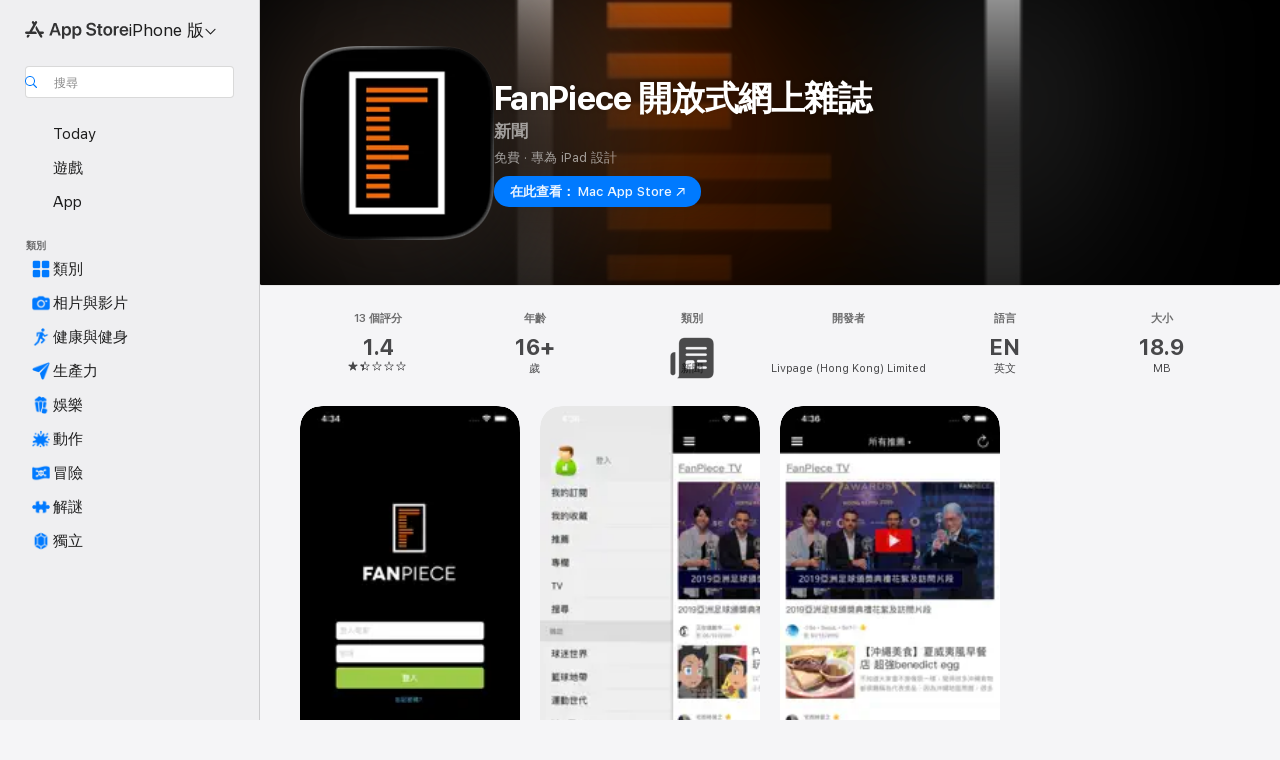

--- FILE ---
content_type: text/html
request_url: https://apps.apple.com/hk/app/fanpiece-%E9%96%8B%E6%94%BE%E5%BC%8F%E7%B6%B2%E4%B8%8A%E9%9B%9C%E8%AA%8C/id595309434?ls=1
body_size: 43418
content:
<!DOCTYPE html>
<html dir="ltr" lang="zh-Hant-HK">
    <head>
        <meta charset="utf-8" />
        <meta http-equiv="X-UA-Compatible" content="IE=edge" />
        <meta name="viewport" content="width=device-width,initial-scale=1" />
        <meta name="applicable-device" content="pc,mobile" />
        <meta name="referrer" content="strict-origin" />

        <link
            rel="apple-touch-icon"
            sizes="180x180"
            href="/assets/favicon/favicon-180.png"
        />

        <link
            rel="icon"
            type="image/png"
            sizes="32x32"
            href="/assets/favicon/favicon-32.png"
        />

        <link
            rel="icon"
            type="image/png"
            sizes="16x16"
            href="/assets/favicon/favicon-16.png"
        />

        <link
            rel="mask-icon"
            href="/assets/favicon/favicon.svg"
            color="#1d70f2"
        />

        <link rel="manifest" href="/manifest.json" />
        <title>‎《FanPiece 開放式網上雜誌》App - App Store</title><!-- HEAD_svelte-h7hqm6_START --><meta name="version" content="2550.11.0-external"><!-- HEAD_svelte-h7hqm6_END --><!-- HEAD_svelte-1frznod_START --><link rel="preconnect" href="//www.apple.com/wss/fonts" crossorigin="anonymous"><link rel="stylesheet" as="style" href="//www.apple.com/wss/fonts?families=SF+Pro,v4%7CSF+Pro+Icons,v1&amp;display=swap" type="text/css" referrerpolicy="strict-origin-when-cross-origin"><!-- HEAD_svelte-1frznod_END --><!-- HEAD_svelte-eg3hvx_START -->    <meta name="description" content="在 App Store 下載「Livpage (Hong Kong) Limited」的《FanPiece 開放式網上雜誌》。查看螢幕截圖、評分與評論、用户貼士，以及更多類似《FanPiece 開放式網上雜誌》的遊戲。">  <link rel="canonical" href="https://apps.apple.com/hk/app/fanpiece-%E9%96%8B%E6%94%BE%E5%BC%8F%E7%B6%B2%E4%B8%8A%E9%9B%9C%E8%AA%8C/id595309434">        <meta name="apple:title" content="《FanPiece 開放式網上雜誌》App - App Store"> <meta name="apple:description" content="在 App Store 下載「Livpage (Hong Kong) Limited」的《FanPiece 開放式網上雜誌》。查看螢幕截圖、評分與評論、用户貼士，以及更多類似《FanPiece 開放式網上雜誌》的遊戲。">   <meta property="og:title" content="《FanPiece 開放式網上雜誌》App - App Store"> <meta property="og:description" content="在 App Store 下載「Livpage (Hong Kong) Limited」的《FanPiece 開放式網上雜誌》。查看螢幕截圖、評分與評論、用户貼士，以及更多類似《FanPiece 開放式網上雜誌》的遊戲。"> <meta property="og:site_name" content="App Store"> <meta property="og:url" content="https://apps.apple.com/hk/app/fanpiece-%E9%96%8B%E6%94%BE%E5%BC%8F%E7%B6%B2%E4%B8%8A%E9%9B%9C%E8%AA%8C/id595309434"> <meta property="og:image" content="https://is1-ssl.mzstatic.com/image/thumb/Purple114/v4/54/df/40/54df40ba-316e-a74a-f1d5-323ce149eb35/AppIcon-1x_U007emarketing-0-7-0-85-220.png/1200x630wa.jpg"> <meta property="og:image:secure_url" content="https://is1-ssl.mzstatic.com/image/thumb/Purple114/v4/54/df/40/54df40ba-316e-a74a-f1d5-323ce149eb35/AppIcon-1x_U007emarketing-0-7-0-85-220.png/1200x630wa.jpg"> <meta property="og:image:alt" content="App Store 中的《FanPiece 開放式網上雜誌》"> <meta property="og:image:width" content="1200"> <meta property="og:image:height" content="630"> <meta property="og:image:type" content="image/jpg">  <meta property="og:locale" content="zh_Hant_HK">    <meta name="twitter:title" content="《FanPiece 開放式網上雜誌》App - App Store"> <meta name="twitter:description" content="在 App Store 下載「Livpage (Hong Kong) Limited」的《FanPiece 開放式網上雜誌》。查看螢幕截圖、評分與評論、用户貼士，以及更多類似《FanPiece 開放式網上雜誌》的遊戲。"> <meta name="twitter:site" content="@AppStore"> <meta name="twitter:image" content="https://is1-ssl.mzstatic.com/image/thumb/Purple114/v4/54/df/40/54df40ba-316e-a74a-f1d5-323ce149eb35/AppIcon-1x_U007emarketing-0-7-0-85-220.png/1200x630wa.jpg"> <meta name="twitter:image:alt" content="App Store 中的《FanPiece 開放式網上雜誌》">    <script id="organization" type="application/ld+json">{"@context":"https://schema.org","@id":"https://apps.apple.com/#organization","@type":"Organization","name":"App Store","url":"https://apps.apple.com","logo":"https://apps.apple.com/assets/app-store.png","sameAs":["https://www.wikidata.org/wiki/Q368215","https://twitter.com/AppStore","https://www.instagram.com/appstore/","https://www.facebook.com/appstore/"],"parentOrganization":{"@type":"Organization","name":"Apple","@id":"https://www.apple.com/#organization","url":"https://www.apple.com/"}}</script>   <!-- HTML_TAG_START -->
                <script id=software-application type="application/ld+json">
                    {"@context":"https://schema.org","@type":"SoftwareApplication","name":"FanPiece 開放式網上雜誌","description":"FanPiece 開放式網上雜誌\n\n“FanPiece” 代表網站上的每一個專欄作品 (a PIECE of work) 都由熱愛或熟悉某方面內容的粉絲 (a FAN of something) 所創作及管理，以提供最優質的內容。您可以隨時加入成為 FanPiece 的編輯，創作屬於自己的專欄，並賺取稿費。\n\n- 隨時閱讀 9 本開放式雜誌：球迷世界、籃球地帶、 運動世代、MenTime、GANK 電玩誌、大娛樂家、旅遊嘆世界、品味生活及 GirlSecret\n- 擁有全港最受歡迎足球及籃球社區\n- 9 本雜誌總用戶群接近一百萬\n- 即時於文章留言，發表您的意見\n\n*此版本暫只提供用戶閱讀文章、留言及於討論區發佈新話題，編輯如要發佈新文章，請到桌面版進行。\nhttp://www.fanpiece.com","image":"https://is1-ssl.mzstatic.com/image/thumb/Purple114/v4/54/df/40/54df40ba-316e-a74a-f1d5-323ce149eb35/AppIcon-1x_U007emarketing-0-7-0-85-220.png/1200x630wa.png","availableOnDevice":"iPhone, iPad, iPod","operatingSystem":"須使用 iOS 13.0 或以上版本。兼容 iPhone、iPad、iPod touch。","offers":{"@type":"Offer","price":0,"priceCurrency":"HKD","category":"free"},"applicationCategory":"新聞","aggregateRating":{"@type":"AggregateRating","ratingValue":1.4,"reviewCount":13},"author":{"@type":"Organization","name":"Livpage (Hong Kong) Limited","url":"https://apps.apple.com/hk/developer/livpage-hong-kong-limited/id595309437"}}
                </script>
                <!-- HTML_TAG_END -->    <!-- HEAD_svelte-eg3hvx_END -->
      <script type="module" crossorigin src="/assets/index~CmXAGhvsky.js"></script>
      <link rel="stylesheet" crossorigin href="/assets/index~BZJvkGJD8q.css">
      <script type="module">import.meta.url;import("_").catch(()=>1);async function* g(){};window.__vite_is_modern_browser=true;</script>
      <script type="module">!function(){if(window.__vite_is_modern_browser)return;console.warn("vite: loading legacy chunks, syntax error above and the same error below should be ignored");var e=document.getElementById("vite-legacy-polyfill"),n=document.createElement("script");n.src=e.src,n.onload=function(){System.import(document.getElementById('vite-legacy-entry').getAttribute('data-src'))},document.body.appendChild(n)}();</script>
    </head>

    <body>

        <div class="body-container">
               <div class="app-container svelte-sh6d9r" data-testid="app-container"><div class="navigation-container svelte-sh6d9r"><div class="navigation-wrapper svelte-1qmvp5w"><nav data-testid="navigation" class="navigation svelte-13li0vp"><div class="navigation__header svelte-13li0vp"><div slot="logo" class="platform-selector-container svelte-1qmvp5w"><span id="app-store-icon-contianer" class="app-store-icon-container svelte-1qmvp5w" role="img" aria-label="App Store"><svg width="121" height="21" viewBox="0 0 121 21" xmlns="http://www.w3.org/2000/svg" focusable="false"><g fill="currentColor" fill-rule="nonzero" opacity=".9"><path d="M11.417 12.204H8.094l5.8-10.067c.19-.328.25-.683.178-1.065a1.214 1.214 0 0 0-.637-.87c-.357-.21-.717-.25-1.082-.121a1.43 1.43 0 0 0-.811.684l-.575.942-.572-.942a1.46 1.46 0 0 0-.81-.69c-.361-.132-.722-.09-1.084.128-.354.204-.563.495-.628.874-.065.379-.003.732.188 1.06L9.412 4.45l-4.49 7.755H1.434c-.37 0-.7.126-.994.378-.293.253-.44.583-.44.992 0 .404.147.731.44.983.293.252.625.378.994.378h11.979a2.449 2.449 0 0 0-.017-1.242 2.097 2.097 0 0 0-.66-1.06c-.327-.286-.767-.429-1.32-.429Zm9.086 0h-3.477l-3.798-6.559c-.38.28-.65.694-.811 1.244a4.654 4.654 0 0 0-.154 1.755c.058.62.226 1.172.506 1.656l4.798 8.288c.184.327.457.555.818.685.36.13.721.093 1.084-.112.355-.199.569-.489.64-.87.072-.382.013-.74-.179-1.073L18.6 14.935h1.904c.374 0 .707-.126.998-.378.29-.252.436-.58.436-.983 0-.409-.146-.74-.436-.992a1.479 1.479 0 0 0-.998-.378Zm-17.72 3.713-.758 1.3c-.19.334-.251.69-.184 1.069.068.378.276.67.625.875.368.21.732.249 1.094.116a1.51 1.51 0 0 0 .818-.689l1.106-1.881c-.088-.159-.257-.325-.506-.498a2.474 2.474 0 0 0-.937-.374c-.376-.075-.795-.048-1.257.082ZM28.145 16.906h2.768l1.251-3.825h5.506l1.251 3.825h2.78L36.408 2.109h-2.973l-5.291 14.797Zm6.747-12.162h.061l2.05 6.296h-4.172l2.06-6.296ZM43.013 20.494h2.553V15.07h.051c.615 1.272 1.856 2.05 3.404 2.05 2.728 0 4.471-2.152 4.471-5.639v-.01c0-3.507-1.743-5.66-4.501-5.66-1.559 0-2.748.8-3.374 2.102h-.051V6.036h-2.553v14.458Zm5.219-5.526c-1.58 0-2.687-1.364-2.687-3.487v-.01c0-2.133 1.108-3.507 2.687-3.507 1.63 0 2.656 1.333 2.656 3.507v.01c0 2.143-1.026 3.487-2.656 3.487ZM55.133 20.494h2.553V15.07h.051c.616 1.272 1.856 2.05 3.405 2.05 2.727 0 4.47-2.152 4.47-5.639v-.01c0-3.507-1.743-5.66-4.501-5.66-1.559 0-2.748.8-3.374 2.102h-.051V6.036h-2.553v14.458Zm5.219-5.526c-1.58 0-2.687-1.364-2.687-3.487v-.01c0-2.133 1.108-3.507 2.687-3.507 1.63 0 2.656 1.333 2.656 3.507v.01c0 2.143-1.026 3.487-2.656 3.487ZM76.912 17.162c3.61 0 5.783-1.754 5.783-4.512v-.01c0-2.307-1.343-3.558-4.42-4.194l-1.599-.328c-1.784-.37-2.594-.984-2.594-2.03v-.01c0-1.18 1.077-1.99 2.81-2 1.66 0 2.799.769 2.973 2.06l.02.124h2.533l-.01-.174c-.154-2.533-2.266-4.235-5.496-4.235-3.189 0-5.476 1.763-5.486 4.368v.01c0 2.205 1.436 3.558 4.348 4.163l1.59.328c1.906.4 2.676.995 2.676 2.102v.01c0 1.272-1.17 2.103-3.036 2.103-1.856 0-3.158-.79-3.353-2.061l-.02-.123h-2.533l.01.154c.175 2.655 2.41 4.255 5.804 4.255ZM88.458 17.12c.513 0 .964-.05 1.261-.091V15.11c-.174.01-.369.041-.615.041-.933 0-1.405-.338-1.405-1.405V8.005h2.02V6.036H87.7V3.278h-2.594v2.758h-1.538v1.97h1.538v5.957c0 2.235 1.077 3.158 3.353 3.158ZM96.271 17.12c3.19 0 5.26-2.122 5.26-5.649v-.02c0-3.507-2.101-5.64-5.27-5.64-3.158 0-5.25 2.153-5.25 5.64v.02c0 3.517 2.061 5.65 5.26 5.65Zm.01-2.06c-1.63 0-2.665-1.302-2.665-3.589v-.02c0-2.256 1.056-3.569 2.645-3.569 1.62 0 2.666 1.302 2.666 3.568v.021c0 2.276-1.035 3.589-2.645 3.589ZM103.172 16.906h2.554v-6.307c0-1.61.871-2.522 2.317-2.522.43 0 .82.061 1.036.143V5.913a3.326 3.326 0 0 0-.81-.102c-1.251 0-2.154.79-2.492 2.102h-.051V6.036h-2.554v10.87ZM115.17 17.12c2.84 0 4.44-1.68 4.778-3.352l.03-.113h-2.389l-.02.072c-.246.728-1.077 1.405-2.348 1.405-1.661 0-2.707-1.128-2.748-3.036h7.608v-.82c0-3.281-1.928-5.465-5.035-5.465s-5.106 2.256-5.106 5.68v.01c0 3.456 1.969 5.62 5.23 5.62Zm-.093-9.31c1.354 0 2.338.862 2.523 2.584h-5.097c.205-1.671 1.22-2.584 2.574-2.584Z" style="mix-blend-mode:normal" transform="translate(.086 .095)"></path></g></svg></span> <nav class="svelte-1hs3qpl"> <button class="menu-trigger svelte-bmr6en" aria-controls="280d32bf-46b5-4b76-96ae-f6c87bad2633" aria-haspopup="menu" aria-expanded="false"><span class="platform-selector-text svelte-1hs3qpl" id="platform-selector-text" aria-labelledby="app-store-icon-contianer platform-selector-text" aria-haspopup="menu">iPhone 版    <svg xmlns="http://www.w3.org/2000/svg" viewBox="0 0 109.73 100" style="overflow:visible" aria-hidden="false"><path fill="none" d="M0-15h109.73v120H0z"></path><path d="M54.884 70.758c1.234 0 2.435-.477 3.286-1.431l37.78-38.673c.818-.829 1.316-1.885 1.316-3.139 0-2.538-1.907-4.496-4.444-4.496-1.192 0-2.383.528-3.202 1.295L52.251 62.483h5.225l-37.38-38.169c-.808-.767-1.907-1.295-3.139-1.295-2.549 0-4.496 1.958-4.496 4.496 0 1.254.508 2.32 1.326 3.15l37.822 38.673c.891.953 1.99 1.42 3.275 1.42Z"></path></svg></span></button> <ul id="280d32bf-46b5-4b76-96ae-f6c87bad2633" hidden tabindex="-1" class="menu-popover focus-visible svelte-bmr6en"><li class="menu-item svelte-bmr6en" role="presentation"><a href="https://apps.apple.com/hk/iphone/today" data-test-id="internal-link"><span class="platform-selector svelte-rn3aot is-active"><div class="icon-container svelte-rn3aot">      <svg viewBox="0 0 62.771 103.335" aria-hidden="false"><path d="M13.275 103.335h36.169c7.963 0 13.326-5.053 13.326-12.665V12.665C62.771 5.053 57.407 0 49.444 0H13.275C5.301 0 0 5.053 0 12.665V90.67c0 7.612 5.301 12.665 13.275 12.665Zm1.005-7.842c-4.09 0-6.427-2.183-6.427-6.116V13.959c0-3.933 2.338-6.106 6.427-6.106h6.27c.766 0 1.181.405 1.181 1.173v1.109c.001 2.002 1.35 3.413 3.352 3.413h12.605c2.054 0 3.34-1.411 3.34-3.413v-1.11c0-.766.415-1.171 1.183-1.171h6.228c4.141-.001 6.427 2.172 6.427 6.106v75.417c0 3.933-2.286 6.116-6.427 6.116Zm6.775-3.581h20.712c1.296 0 2.27-.924 2.27-2.282s-.973-2.27-2.269-2.27H21.055c-1.358 0-2.27.912-2.27 2.27s.912 2.282 2.27 2.282Z" fill="currentColor"></path></svg></div> <span class="platform-title svelte-rn3aot" aria-label="iPhone 的 App Store">iPhone</span> </span></a>  </li><li class="menu-item svelte-bmr6en" role="presentation"><a href="https://apps.apple.com/hk/ipad/today" data-test-id="internal-link"><span class="platform-selector svelte-rn3aot"><div class="icon-container svelte-rn3aot">      <svg viewBox="0 0 115.09 89.912" aria-hidden="false"><path d="M15.318 89.912h84.454c10.232 0 15.318-5.107 15.318-15.163V15.163C115.09 5.107 110.004 0 99.772 0H15.318C5.138 0 0 5.086 0 15.163v59.586c0 10.077 5.138 15.163 15.318 15.163Zm.125-7.905c-4.877 0-7.59-2.558-7.59-7.641v-58.82c0-5.032 2.713-7.64 7.59-7.64h84.204c4.834-.001 7.59 2.607 7.59 7.639v58.821c-.001 5.083-2.757 7.64-7.591 7.64Zm23.253-3.739h37.75c1.305 0 2.228-.86 2.228-2.218.001-1.41-.922-2.28-2.229-2.28H38.696c-1.306-.002-2.28.868-2.28 2.278-.001 1.36.974 2.222 2.279 2.222Z" fill="currentColor"></path></svg></div> <span class="platform-title svelte-rn3aot" aria-label="iPad 的 App Store">iPad</span> </span></a>  </li><li class="menu-item svelte-bmr6en" role="presentation"><a href="https://apps.apple.com/hk/mac/discover" data-test-id="internal-link"><span class="platform-selector svelte-rn3aot"><div class="icon-container svelte-rn3aot">      <svg viewBox="0 0 140.769 79.424" aria-hidden="false"><path d="M0 73.887c0 3.049 2.478 5.537 5.475 5.537h129.82c3.038 0 5.475-2.488 5.475-5.537 0-3.09-2.437-5.578-5.475-5.578H124.59v-57.96C124.59 3.52 120.956 0 114.136 0H26.633c-6.457 0-10.452 3.52-10.452 10.35v57.958H5.475C2.478 68.309 0 70.797 0 73.887Zm24.086-5.578V12.585c0-3.161 1.529-4.742 4.7-4.742h83.198c3.171 0 4.751 1.58 4.751 4.742V68.31ZM55.65 7.843h1.244c.728 0 1.143.363 1.143 1.183v.591c0 2.003 1.286 3.413 3.392 3.413h18.036c1.992 0 3.289-1.41 3.289-3.413v-.591c0-.82.415-1.183 1.183-1.183h1.246v-4.02H55.649Z" fill="currentColor"></path></svg></div> <span class="platform-title svelte-rn3aot" aria-label="Mac 的 App Store">Mac</span> </span></a>  </li><li class="menu-item svelte-bmr6en" role="presentation"><a href="https://apps.apple.com/hk/vision/apps-and-games" data-test-id="internal-link"><span class="platform-selector svelte-rn3aot"><div class="icon-container svelte-rn3aot">      <svg xmlns="http://www.w3.org/2000/svg" viewBox="0 0 171.057 120" aria-hidden="false"><path d="M45.735 99.548c-19.145 0-33.274-16.993-33.274-39.752 0-37.652 33.058-41.401 73.067-41.401 40.01 0 73.068 3.719 73.068 41.401 0 22.759-14.122 39.752-33.238 39.752-19.916 0-29.459-16.541-39.83-16.541-10.378 0-19.906 16.541-39.793 16.541zm79.732-10.561c13.801 0 22.622-11.339 22.622-29.191 0-28.302-23.431-30.902-62.561-30.902-39.13 0-62.561 2.637-62.561 30.902 0 17.852 8.821 29.191 22.659 29.191 17.367 0 23.469-16.523 39.902-16.523 16.426 0 22.573 16.523 39.939 16.523z" fill="currentColor"></path></svg></div> <span class="platform-title svelte-rn3aot" aria-label="Vision 的 App Store">Vision</span> </span></a>  </li><li class="menu-item svelte-bmr6en" role="presentation"><a href="https://apps.apple.com/hk/watch/apps-and-games" data-test-id="internal-link"><span class="platform-selector svelte-rn3aot"><div class="icon-container svelte-rn3aot">      <svg viewBox="0 0 70.762 104.469" aria-hidden="false"><path d="M0 71.965c0 7.57 2.937 13.122 8.492 16.165 2.698 1.442 4.232 3.256 5.26 6.483l1.518 5.26c.934 3.123 3.102 4.597 6.39 4.597h22.554c3.403-.001 5.416-1.423 6.391-4.596l1.58-5.261c.965-3.227 2.552-5.04 5.198-6.483 5.555-3.043 8.492-8.595 8.492-16.165V32.503c0-7.569-2.937-13.122-8.492-16.163-2.646-1.444-4.233-3.257-5.198-6.484l-1.58-5.261C49.733 1.525 47.565 0 44.215 0H21.66c-3.288 0-5.456 1.473-6.39 4.595l-1.518 5.26c-.976 3.177-2.51 5.094-5.26 6.485C2.989 19.226 0 24.83 0 32.503Zm64.824-23.17h1.767c2.499-.001 4.171-1.745 4.171-4.474v-6.626c0-2.78-1.67-4.524-4.171-4.524h-1.767ZM7.129 70.92V33.56c0-7.297 4.261-11.673 11.351-11.673h28.925c7.141 0 11.34 4.376 11.34 11.673v37.36c.001 7.285-4.198 11.66-11.339 11.66H18.48c-7.09.001-11.35-4.374-11.35-11.66Z" fill="currentColor"></path></svg></div> <span class="platform-title svelte-rn3aot" aria-label="Watch 的 App Store">Watch</span> </span></a>  </li><li class="menu-item svelte-bmr6en" role="presentation"><a href="https://apps.apple.com/hk/tv/discover" data-test-id="internal-link"><span class="platform-selector svelte-rn3aot"><div class="icon-container svelte-rn3aot">      <svg viewBox="0 0 122.045 97.575" aria-hidden="false"><path d="M12.523 81.04h97c8.227 0 12.521-4.307 12.521-12.524V12.575C122.045 4.305 117.75 0 109.522 0h-97C4.296 0 0 4.306 0 12.575v55.942c0 8.217 4.295 12.522 12.523 12.522ZM36.49 97.574h49.065a3.93 3.93 0 0 0 3.937-3.914c0-2.249-1.74-3.979-3.937-3.979H36.49c-2.197-.001-3.937 1.729-3.937 3.978a3.93 3.93 0 0 0 3.937 3.916ZM12.658 73.186c-3.172 0-4.805-1.622-4.805-4.794V12.699c0-3.224 1.633-4.845 4.805-4.845h96.73c3.17 0 4.802 1.621 4.802 4.845v55.693c.001 3.172-1.63 4.794-4.803 4.794Z" fill="currentColor"></path></svg></div> <span class="platform-title svelte-rn3aot" aria-label="TV 的 App Store">TV</span> </span></a>  </li> </ul></nav></div> <div class="search-input-container svelte-1qmvp5w"><div class="search-input-wrapper svelte-f3zl7m"><div data-testid="amp-search-input" aria-controls="search-suggestions" aria-expanded="false" aria-haspopup="listbox" aria-owns="search-suggestions" class="search-input-container svelte-rg26q6" tabindex="-1" role=""><div class="flex-container svelte-rg26q6"><form id="search-input-form" class="svelte-rg26q6"><svg height="16" width="16" viewBox="0 0 16 16" class="search-svg" aria-hidden="true"><path d="M11.87 10.835c.018.015.035.03.051.047l3.864 3.863a.735.735 0 1 1-1.04 1.04l-3.863-3.864a.744.744 0 0 1-.047-.051 6.667 6.667 0 1 1 1.035-1.035zM6.667 12a5.333 5.333 0 1 0 0-10.667 5.333 5.333 0 0 0 0 10.667z"></path></svg> <input value="" aria-autocomplete="list" aria-multiline="false" aria-controls="search-suggestions" aria-label="Search" placeholder="搜尋" spellcheck="false" autocomplete="off" autocorrect="off" autocapitalize="off" type="text" inputmode="search" class="search-input__text-field svelte-rg26q6" data-testid="search-input__text-field"></form> </div> <div data-testid="search-scope-bar"></div>   </div> </div></div> </div> <div data-testid="navigation-content" class="navigation__content svelte-13li0vp" id="navigation" aria-hidden="false"><div class="navigation__scrollable-container svelte-13li0vp"><div data-testid="navigation-items-primary" class="navigation-items navigation-items--primary svelte-ng61m8"> <ul class="navigation-items__list svelte-ng61m8">  <li class="navigation-item navigation-item__LandingPage_iphone/today_Intent svelte-1a5yt87" aria-selected="false" data-testid="navigation-item"> <a href="https://apps.apple.com/hk/iphone/today" class="navigation-item__link svelte-1a5yt87" role="button" data-testid="https://apps.apple.com/hk/iphone/today" aria-pressed="false"><div class="navigation-item__content svelte-zhx7t9"> <span class="navigation-item__icon svelte-zhx7t9"> <svg xmlns="http://www.w3.org/2000/svg" viewBox="0 0 107.046 120" aria-hidden="true"><path d="M34.77 32.741h39.37c1.72 0 3.005-1.337 3.005-3.058 0-1.658-1.285-2.943-3.005-2.943H34.77c-1.783 0-3.109 1.285-3.109 2.943 0 1.721 1.326 3.058 3.109 3.058zm0 14.16h23.071c1.731 0 3.057-1.337 3.057-3.047 0-1.669-1.326-2.943-3.057-2.943H34.77c-1.783 0-3.109 1.274-3.109 2.943 0 1.71 1.326 3.047 3.109 3.047zm.769 48.307h36.02c4.299 0 6.521-2.212 6.521-6.511V61.581c0-4.299-2.222-6.51-6.521-6.51h-36.02c-4.144 0-6.573 2.211-6.573 6.51v27.116c0 4.299 2.429 6.511 6.573 6.511zm-23.078 1.796c0 10.232 5.034 15.318 15.111 15.318h51.851c10.087 0 15.163-5.086 15.163-15.318v-74.03c0-10.18-5.076-15.317-15.163-15.317H27.572c-10.077 0-15.111 5.137-15.111 15.317zm7.853-.124V23.099c0-4.876 2.61-7.589 7.693-7.589H79.04c5.031 0 7.651 2.713 7.651 7.589V96.88c0 4.876-2.62 7.589-7.651 7.589H28.007c-5.083 0-7.693-2.713-7.693-7.589z"></path></svg> </span> <span class="navigation-item__label svelte-zhx7t9"> Today </span> </div></a>  </li>  <li class="navigation-item navigation-item__LandingPage_iphone/games_Intent svelte-1a5yt87" aria-selected="false" data-testid="navigation-item"> <a href="https://apps.apple.com/hk/iphone/games" class="navigation-item__link svelte-1a5yt87" role="button" data-testid="https://apps.apple.com/hk/iphone/games" aria-pressed="false"><div class="navigation-item__content svelte-zhx7t9"> <span class="navigation-item__icon svelte-zhx7t9"> <svg xmlns="http://www.w3.org/2000/svg" viewBox="0 0 20.904 20.654" aria-hidden="true"><path d="M8.118 20.508c1.026-.225 2.842-.86 3.74-1.553 1.3-1.006 1.924-2.11 1.827-3.896l-.03-.899c.83-.566 1.631-1.26 2.403-2.05 2.715-2.784 4.482-7.208 4.482-11.065C20.54.459 20.071 0 19.485 0c-3.847 0-8.271 1.768-11.054 4.473-.82.81-1.504 1.591-2.06 2.412l-.89-.03c-1.718-.078-2.86.46-3.896 1.817-.693.918-1.338 2.715-1.562 3.75-.147.713.449 1.035.976.898 1.152-.224 2.393-.722 3.399-.644v.634c-.02.45.039.733.38 1.085l1.368 1.357c.36.351.634.42 1.084.4l.625-.02c.107 1.036-.372 2.247-.635 3.4-.186.663.283 1.113.898.976ZM13.89 8.71a2.065 2.065 0 0 1-2.07-2.07c0-1.153.917-2.08 2.07-2.08a2.076 2.076 0 1 1 0 4.15ZM2.59 19.1l1.651-.048c.537-.01.967-.176 1.319-.528.44-.44.556-1.064.478-1.494-.058-.351-.41-.449-.566-.166-.069.098-.127.196-.244.303-.245.254-.43.313-.743.332l-.966.059a.265.265 0 0 1-.274-.264l.059-.977c.02-.322.088-.508.332-.732a1.53 1.53 0 0 1 .312-.244c.274-.127.176-.527-.166-.576a1.78 1.78 0 0 0-1.494.488c-.361.371-.527.781-.537 1.309l-.049 1.65c-.02.547.352.908.889.889Z" fill="currentColor"></path></svg> </span> <span class="navigation-item__label svelte-zhx7t9"> 遊戲 </span> </div></a>  </li>  <li class="navigation-item navigation-item__LandingPage_iphone/apps_Intent svelte-1a5yt87" aria-selected="false" data-testid="navigation-item"> <a href="https://apps.apple.com/hk/iphone/apps" class="navigation-item__link svelte-1a5yt87" role="button" data-testid="https://apps.apple.com/hk/iphone/apps" aria-pressed="false"><div class="navigation-item__content svelte-zhx7t9"> <span class="navigation-item__icon svelte-zhx7t9"> <svg xmlns="http://www.w3.org/2000/svg" viewBox="0 0 24.805 23.486" aria-hidden="true"><g fill="currentColor"><path d="m2.48 15.137 6.036 2.754c1.445.664 2.578.976 3.7.976 1.134 0 2.266-.312 3.712-.976l6.035-2.754c.044-.02.087-.04.127-.063.458.395.625.835.625 1.293 0 .674-.352 1.299-1.475 1.807l-6.025 2.754c-1.26.576-2.158.82-2.998.82-.83 0-1.729-.244-2.988-.82l-6.026-2.754C2.08 17.666 1.73 17.04 1.73 16.367c0-.459.163-.9.622-1.294Z"></path><path d="m2.48 10.479 6.036 2.763c1.445.654 2.578.977 3.7.977 1.134 0 2.266-.322 3.712-.977l6.035-2.764c.036-.016.07-.032.103-.05.476.397.649.844.649 1.31 0 .674-.352 1.3-1.475 1.817l-6.025 2.744c-1.26.576-2.158.82-2.998.82-.83 0-1.729-.244-2.988-.82l-6.026-2.744c-1.123-.518-1.474-1.143-1.474-1.817 0-.466.168-.914.646-1.311Z"></path><path d="M12.217 12.49c.84 0 1.738-.244 2.998-.82l6.025-2.754c1.123-.508 1.475-1.133 1.475-1.807 0-.683-.361-1.308-1.475-1.816l-6.045-2.744c-1.23-.557-2.129-.82-2.978-.82-.84 0-1.739.263-2.979.82L3.203 5.293C2.08 5.801 1.73 6.426 1.73 7.109c0 .674.351 1.3 1.474 1.807L9.23 11.67c1.26.576 2.158.82 2.988.82Z"></path></g></svg> </span> <span class="navigation-item__label svelte-zhx7t9"> App </span> </div></a>  </li></ul> </div>   <div slot="after-navigation-items" class="platform-selector-inline svelte-1qmvp5w"><h3 class="svelte-1qmvp5w">平台</h3> <ul class="svelte-1qmvp5w">  <li><a href="https://apps.apple.com/hk/iphone/today" data-test-id="internal-link"><span class="platform svelte-1qmvp5w is-active"><div class="icon-container svelte-1qmvp5w" aria-hidden="true">      <svg viewBox="0 0 62.771 103.335" aria-hidden="false"><path d="M13.275 103.335h36.169c7.963 0 13.326-5.053 13.326-12.665V12.665C62.771 5.053 57.407 0 49.444 0H13.275C5.301 0 0 5.053 0 12.665V90.67c0 7.612 5.301 12.665 13.275 12.665Zm1.005-7.842c-4.09 0-6.427-2.183-6.427-6.116V13.959c0-3.933 2.338-6.106 6.427-6.106h6.27c.766 0 1.181.405 1.181 1.173v1.109c.001 2.002 1.35 3.413 3.352 3.413h12.605c2.054 0 3.34-1.411 3.34-3.413v-1.11c0-.766.415-1.171 1.183-1.171h6.228c4.141-.001 6.427 2.172 6.427 6.106v75.417c0 3.933-2.286 6.116-6.427 6.116Zm6.775-3.581h20.712c1.296 0 2.27-.924 2.27-2.282s-.973-2.27-2.269-2.27H21.055c-1.358 0-2.27.912-2.27 2.27s.912 2.282 2.27 2.282Z" fill="currentColor"></path></svg> </div> <span class="platform-title svelte-1qmvp5w">iPhone</span> </span> </a> </li>  <li><a href="https://apps.apple.com/hk/ipad/today" data-test-id="internal-link"><span class="platform svelte-1qmvp5w"><div class="icon-container svelte-1qmvp5w" aria-hidden="true">      <svg viewBox="0 0 115.09 89.912" aria-hidden="false"><path d="M15.318 89.912h84.454c10.232 0 15.318-5.107 15.318-15.163V15.163C115.09 5.107 110.004 0 99.772 0H15.318C5.138 0 0 5.086 0 15.163v59.586c0 10.077 5.138 15.163 15.318 15.163Zm.125-7.905c-4.877 0-7.59-2.558-7.59-7.641v-58.82c0-5.032 2.713-7.64 7.59-7.64h84.204c4.834-.001 7.59 2.607 7.59 7.639v58.821c-.001 5.083-2.757 7.64-7.591 7.64Zm23.253-3.739h37.75c1.305 0 2.228-.86 2.228-2.218.001-1.41-.922-2.28-2.229-2.28H38.696c-1.306-.002-2.28.868-2.28 2.278-.001 1.36.974 2.222 2.279 2.222Z" fill="currentColor"></path></svg> </div> <span class="platform-title svelte-1qmvp5w">iPad</span> </span> </a> </li>  <li><a href="https://apps.apple.com/hk/mac/discover" data-test-id="internal-link"><span class="platform svelte-1qmvp5w"><div class="icon-container svelte-1qmvp5w" aria-hidden="true">      <svg viewBox="0 0 140.769 79.424" aria-hidden="false"><path d="M0 73.887c0 3.049 2.478 5.537 5.475 5.537h129.82c3.038 0 5.475-2.488 5.475-5.537 0-3.09-2.437-5.578-5.475-5.578H124.59v-57.96C124.59 3.52 120.956 0 114.136 0H26.633c-6.457 0-10.452 3.52-10.452 10.35v57.958H5.475C2.478 68.309 0 70.797 0 73.887Zm24.086-5.578V12.585c0-3.161 1.529-4.742 4.7-4.742h83.198c3.171 0 4.751 1.58 4.751 4.742V68.31ZM55.65 7.843h1.244c.728 0 1.143.363 1.143 1.183v.591c0 2.003 1.286 3.413 3.392 3.413h18.036c1.992 0 3.289-1.41 3.289-3.413v-.591c0-.82.415-1.183 1.183-1.183h1.246v-4.02H55.649Z" fill="currentColor"></path></svg> </div> <span class="platform-title svelte-1qmvp5w">Mac</span> </span> </a> </li>  <li><a href="https://apps.apple.com/hk/vision/apps-and-games" data-test-id="internal-link"><span class="platform svelte-1qmvp5w"><div class="icon-container svelte-1qmvp5w" aria-hidden="true">      <svg xmlns="http://www.w3.org/2000/svg" viewBox="0 0 171.057 120" aria-hidden="false"><path d="M45.735 99.548c-19.145 0-33.274-16.993-33.274-39.752 0-37.652 33.058-41.401 73.067-41.401 40.01 0 73.068 3.719 73.068 41.401 0 22.759-14.122 39.752-33.238 39.752-19.916 0-29.459-16.541-39.83-16.541-10.378 0-19.906 16.541-39.793 16.541zm79.732-10.561c13.801 0 22.622-11.339 22.622-29.191 0-28.302-23.431-30.902-62.561-30.902-39.13 0-62.561 2.637-62.561 30.902 0 17.852 8.821 29.191 22.659 29.191 17.367 0 23.469-16.523 39.902-16.523 16.426 0 22.573 16.523 39.939 16.523z" fill="currentColor"></path></svg> </div> <span class="platform-title svelte-1qmvp5w">Vision</span> </span> </a> </li>  <li><a href="https://apps.apple.com/hk/watch/apps-and-games" data-test-id="internal-link"><span class="platform svelte-1qmvp5w"><div class="icon-container svelte-1qmvp5w" aria-hidden="true">      <svg viewBox="0 0 70.762 104.469" aria-hidden="false"><path d="M0 71.965c0 7.57 2.937 13.122 8.492 16.165 2.698 1.442 4.232 3.256 5.26 6.483l1.518 5.26c.934 3.123 3.102 4.597 6.39 4.597h22.554c3.403-.001 5.416-1.423 6.391-4.596l1.58-5.261c.965-3.227 2.552-5.04 5.198-6.483 5.555-3.043 8.492-8.595 8.492-16.165V32.503c0-7.569-2.937-13.122-8.492-16.163-2.646-1.444-4.233-3.257-5.198-6.484l-1.58-5.261C49.733 1.525 47.565 0 44.215 0H21.66c-3.288 0-5.456 1.473-6.39 4.595l-1.518 5.26c-.976 3.177-2.51 5.094-5.26 6.485C2.989 19.226 0 24.83 0 32.503Zm64.824-23.17h1.767c2.499-.001 4.171-1.745 4.171-4.474v-6.626c0-2.78-1.67-4.524-4.171-4.524h-1.767ZM7.129 70.92V33.56c0-7.297 4.261-11.673 11.351-11.673h28.925c7.141 0 11.34 4.376 11.34 11.673v37.36c.001 7.285-4.198 11.66-11.339 11.66H18.48c-7.09.001-11.35-4.374-11.35-11.66Z" fill="currentColor"></path></svg> </div> <span class="platform-title svelte-1qmvp5w">Watch</span> </span> </a> </li>  <li><a href="https://apps.apple.com/hk/tv/discover" data-test-id="internal-link"><span class="platform svelte-1qmvp5w"><div class="icon-container svelte-1qmvp5w" aria-hidden="true">      <svg viewBox="0 0 122.045 97.575" aria-hidden="false"><path d="M12.523 81.04h97c8.227 0 12.521-4.307 12.521-12.524V12.575C122.045 4.305 117.75 0 109.522 0h-97C4.296 0 0 4.306 0 12.575v55.942c0 8.217 4.295 12.522 12.523 12.522ZM36.49 97.574h49.065a3.93 3.93 0 0 0 3.937-3.914c0-2.249-1.74-3.979-3.937-3.979H36.49c-2.197-.001-3.937 1.729-3.937 3.978a3.93 3.93 0 0 0 3.937 3.916ZM12.658 73.186c-3.172 0-4.805-1.622-4.805-4.794V12.699c0-3.224 1.633-4.845 4.805-4.845h96.73c3.17 0 4.802 1.621 4.802 4.845v55.693c.001 3.172-1.63 4.794-4.803 4.794Z" fill="currentColor"></path></svg> </div> <span class="platform-title svelte-1qmvp5w">TV</span> </span> </a> </li></ul></div></div> <div class="navigation__native-cta"></div></div> </nav> </div></div> <div style="display: flex; position: relative; flex-direction: column; min-height: 100vh; "><main class="page-container svelte-sh6d9r">   <dialog data-testid="dialog" class="svelte-1a4zf5b" id="" aria-hidden="true"><div class="modal-content svelte-1lx4bs1"></div> </dialog> <div class="default-page-container svelte-yudjcw" data-testid="default-page-container">    <section data-test-id="shelf-wrapper" class="shelf svelte-1svznay"> <div class="container svelte-1bm25t" style="--background-color: rgb(0,0,0); --background-image: url(https://is1-ssl.mzstatic.com/image/thumb/Purple114/v4/54/df/40/54df40ba-316e-a74a-f1d5-323ce149eb35/AppIcon-1x_U007emarketing-0-7-0-85-220.png/400x400bb.webp);"><div class="rotate svelte-1bm25t"></div> <div class="blur svelte-1bm25t"></div> <div class="content-container svelte-1bm25t"><div class="app-icon-contianer svelte-1bm25t without-border" aria-hidden="true"><div class="app-icon svelte-166xw8t     rounded-rect-prerendered" style=""><div data-testid="artwork-component" class="artwork-component artwork-component--aspect-ratio artwork-component--orientation-square svelte-uduhys    artwork-component--fullwidth    artwork-component--has-borders artwork-component--no-anchor" style="
            --artwork-bg-color: rgb(0,0,0);
            --aspect-ratio: 1;
            --placeholder-bg-color: rgb(0,0,0);
       ">   <picture class="svelte-uduhys"><source sizes="200px" srcset="https://is1-ssl.mzstatic.com/image/thumb/Purple114/v4/54/df/40/54df40ba-316e-a74a-f1d5-323ce149eb35/AppIcon-1x_U007emarketing-0-7-0-85-220.png/200x200ia-75.webp 200w,https://is1-ssl.mzstatic.com/image/thumb/Purple114/v4/54/df/40/54df40ba-316e-a74a-f1d5-323ce149eb35/AppIcon-1x_U007emarketing-0-7-0-85-220.png/400x400ia-75.webp 400w" type="image/webp"> <source sizes="200px" srcset="https://is1-ssl.mzstatic.com/image/thumb/Purple114/v4/54/df/40/54df40ba-316e-a74a-f1d5-323ce149eb35/AppIcon-1x_U007emarketing-0-7-0-85-220.png/200x200ia-75.jpg 200w,https://is1-ssl.mzstatic.com/image/thumb/Purple114/v4/54/df/40/54df40ba-316e-a74a-f1d5-323ce149eb35/AppIcon-1x_U007emarketing-0-7-0-85-220.png/400x400ia-75.jpg 400w" type="image/jpeg"> <img alt="" class="artwork-component__contents artwork-component__image svelte-uduhys" loading="lazy" src="/assets/artwork/1x1.gif" role="presentation" decoding="async" width="200" height="200" fetchpriority="auto" style="opacity: 1;"></picture> </div> </div> <div class="glow svelte-1bm25t"><div class="app-icon svelte-166xw8t     rounded-rect-prerendered" style=""><div data-testid="artwork-component" class="artwork-component artwork-component--aspect-ratio artwork-component--orientation-square svelte-uduhys    artwork-component--fullwidth    artwork-component--has-borders artwork-component--no-anchor" style="
            --artwork-bg-color: rgb(0,0,0);
            --aspect-ratio: 1;
            --placeholder-bg-color: rgb(0,0,0);
       ">   <picture class="svelte-uduhys"><source sizes="200px" srcset="https://is1-ssl.mzstatic.com/image/thumb/Purple114/v4/54/df/40/54df40ba-316e-a74a-f1d5-323ce149eb35/AppIcon-1x_U007emarketing-0-7-0-85-220.png/200x200ia-75.webp 200w,https://is1-ssl.mzstatic.com/image/thumb/Purple114/v4/54/df/40/54df40ba-316e-a74a-f1d5-323ce149eb35/AppIcon-1x_U007emarketing-0-7-0-85-220.png/400x400ia-75.webp 400w" type="image/webp"> <source sizes="200px" srcset="https://is1-ssl.mzstatic.com/image/thumb/Purple114/v4/54/df/40/54df40ba-316e-a74a-f1d5-323ce149eb35/AppIcon-1x_U007emarketing-0-7-0-85-220.png/200x200ia-75.jpg 200w,https://is1-ssl.mzstatic.com/image/thumb/Purple114/v4/54/df/40/54df40ba-316e-a74a-f1d5-323ce149eb35/AppIcon-1x_U007emarketing-0-7-0-85-220.png/400x400ia-75.jpg 400w" type="image/jpeg"> <img alt="" class="artwork-component__contents artwork-component__image svelte-uduhys" loading="lazy" src="/assets/artwork/1x1.gif" role="presentation" decoding="async" width="200" height="200" fetchpriority="auto" style="opacity: 1;"></picture> </div> </div></div></div> <section class="svelte-1bm25t"> <h1 class="svelte-1bm25t">FanPiece 開放式網上雜誌</h1> <h2 class="subtitle svelte-1bm25t">新聞</h2>  <p class="attributes svelte-1bm25t">免費 · 專為 iPad 設計</p> <div class="buttons-container svelte-1bm25t">  <button aria-label="分享" class="svelte-1hg02ca  with-label">   <svg viewBox="0 0 86.639 110.16" aria-hidden="true"><path d="M15.318 110.16H71.32c10.233 0 15.32-5.107 15.32-15.163v-48.65c0-10.067-5.087-15.165-15.319-15.165H57.736v7.896h13.46c4.784 0 7.591 2.62 7.591 7.652v47.884c-.001 5.083-2.808 7.64-7.591 7.64H15.444c-4.878.001-7.591-2.556-7.591-7.639V46.73c0-5.032 2.713-7.652 7.59-7.652h13.481v-7.895H15.318C5.138 31.183 0 36.26 0 46.346v48.651c0 10.077 5.138 15.163 15.318 15.163Z"></path><path d="M43.294 71.932c2.124 0 3.926-1.752 3.926-3.823V18.013l-.32-7.34 3.27 3.489 7.403 7.868a3.662 3.662 0 0 0 2.642 1.16c2.051 0 3.595-1.44 3.595-3.398 0-1.088-.435-1.844-1.202-2.56L46.122 1.306C45.148.332 44.33 0 43.294 0c-.985 0-1.814.332-2.829 1.305L23.97 17.233c-.716.715-1.151 1.471-1.151 2.559 0 1.958 1.481 3.398 3.543 3.398.933 0 1.98-.394 2.684-1.16l7.412-7.868 3.282-3.5-.321 7.351V68.11c0 2.07 1.803 3.822 3.875 3.822Z"></path></svg> 分享 </button></div></section></div></div> </section>   <section id="informationRibbon" data-test-id="shelf-wrapper" class="shelf svelte-1svznay   margin-top padding-top"> <div class="inforibbon-shelf-wrapper svelte-zc5hwl">  <div class="horizontal-shelf svelte-9mb6lb" data-test-id="horizontal-shelf"><section data-testid="shelf-component" class="shelf-grid shelf-grid--onhover svelte-12rmzef" style="
            --grid-max-content-xsmall: 144px; --grid-column-gap-xsmall: 10px; --grid-row-gap-xsmall: 0px; --grid-small: 5; --grid-column-gap-small: 20px; --grid-row-gap-small: 0px; --grid-medium: 6; --grid-column-gap-medium: 0px; --grid-row-gap-medium: 0px; --grid-large: 8; --grid-column-gap-large: 0px; --grid-row-gap-large: 0px; --grid-xlarge: 8; --grid-column-gap-xlarge: 0px; --grid-row-gap-xlarge: 0px;
            --grid-type: ProductBadge;
            --grid-rows: 1;
            --standard-lockup-shadow-offset: 15px;
            
        "> <div class="shelf-grid__body svelte-12rmzef" data-testid="shelf-body">   <button disabled aria-label="上一頁" type="button" class="shelf-grid-nav__arrow shelf-grid-nav__arrow--left svelte-1xmivhv" data-testid="shelf-button-left" style="--offset: 0px;"><svg viewBox="0 0 9 31" xmlns="http://www.w3.org/2000/svg"><path d="M5.275 29.46a1.61 1.61 0 0 0 1.456 1.077c1.018 0 1.772-.737 1.772-1.737 0-.526-.277-1.186-.449-1.62l-4.68-11.912L8.05 3.363c.172-.442.45-1.116.45-1.625A1.702 1.702 0 0 0 6.728.002a1.603 1.603 0 0 0-1.456 1.09L.675 12.774c-.301.775-.677 1.744-.677 2.495 0 .754.376 1.705.677 2.498L5.272 29.46Z"></path></svg></button> <ul slot="shelf-content" class="shelf-grid__list shelf-grid__list--grid-type-ProductBadge shelf-grid__list--grid-rows-1 svelte-12rmzef" role="list" tabindex="-1" data-testid="shelf-item-list">   <li class="shelf-grid__list-item svelte-12rmzef" data-index="0" aria-hidden="true"><div class="svelte-12rmzef">  <a data-test-id="scroll-link" href="#productRatings"><div class="badge-container svelte-bpc9sn"><div class="badge svelte-bpc9sn"><div class="badge-dt svelte-bpc9sn" role="term"> <div class="multiline-clamp svelte-1a7gcr6" style="--mc-lineClamp: var(--defaultClampOverride, 1);" role="text"> <span class="multiline-clamp__text svelte-1a7gcr6">13 個評分</span> </div></div> <div class="badge-dd svelte-bpc9sn" role="definition"> <span class="text-container svelte-bpc9sn" aria-hidden="true">1.4</span> <ol class="stars svelte-1fdd9o7" aria-label="1.4 粒星"><li class="star svelte-1fdd9o7"><svg class="icon" viewBox="0 0 64 64"><path d="M13.559 60.051c1.102.86 2.5.565 4.166-.645l14.218-10.455L46.19 59.406c1.666 1.21 3.037 1.505 4.166.645 1.102-.833 1.344-2.204.672-4.166l-5.618-16.718 14.353-10.32c1.666-1.183 2.338-2.42 1.908-3.764-.43-1.29-1.693-1.935-3.763-1.908l-17.605.108-5.348-16.8C34.308 4.496 33.34 3.5 31.944 3.5c-1.372 0-2.34.995-2.984 2.984L23.61 23.283l-17.605-.108c-2.07-.027-3.333.618-3.763 1.908-.457 1.344.242 2.58 1.909 3.763l14.352 10.321-5.617 16.718c-.672 1.962-.43 3.333.672 4.166Z"></path></svg> </li><li class="star svelte-1fdd9o7"><div class="partial-star svelte-1fdd9o7" style="--partial-star-width: 40%;"><svg class="icon" viewBox="0 0 64 64"><path d="M13.559 60.051c1.102.86 2.5.565 4.166-.645l14.218-10.455L46.19 59.406c1.666 1.21 3.037 1.505 4.166.645 1.102-.833 1.344-2.204.672-4.166l-5.618-16.718 14.353-10.32c1.666-1.183 2.338-2.42 1.908-3.764-.43-1.29-1.693-1.935-3.763-1.908l-17.605.108-5.348-16.8C34.308 4.496 33.34 3.5 31.944 3.5c-1.372 0-2.34.995-2.984 2.984L23.61 23.283l-17.605-.108c-2.07-.027-3.333.618-3.763 1.908-.457 1.344.242 2.58 1.909 3.763l14.352 10.321-5.617 16.718c-.672 1.962-.43 3.333.672 4.166Z"></path></svg></div> <svg class="icon" viewBox="0 0 64 64"><path d="M13.559 60.051c1.102.86 2.5.565 4.166-.645l14.218-10.455L46.19 59.406c1.666 1.21 3.037 1.505 4.166.645 1.102-.833 1.344-2.204.672-4.166l-5.618-16.718 14.353-10.32c1.666-1.183 2.338-2.42 1.908-3.764-.43-1.29-1.693-1.935-3.763-1.908l-17.605.108-5.348-16.8C34.308 4.496 33.34 3.5 31.944 3.5c-1.372 0-2.34.995-2.984 2.984L23.61 23.283l-17.605-.108c-2.07-.027-3.333.618-3.763 1.908-.457 1.344.242 2.58 1.909 3.763l14.352 10.321-5.617 16.718c-.672 1.962-.43 3.333.672 4.166Zm3.87-5.321c-.054-.054-.027-.081 0-.242l5.349-15.374c.376-1.049.161-1.882-.78-2.527L8.613 27.341c-.134-.08-.161-.134-.134-.215.027-.08.08-.08.242-.08l16.26.295c1.103.027 1.802-.43 2.151-1.532l4.677-15.562c.027-.162.08-.215.134-.215.08 0 .135.053.162.215l4.676 15.562c.35 1.102 1.048 1.559 2.15 1.532l16.261-.296c.162 0 .216 0 .243.081.027.08-.027.134-.135.215l-13.385 9.246c-.94.645-1.156 1.478-.78 2.527l5.35 15.374c.026.161.053.188 0 .242-.055.08-.135.026-.243-.054l-12.928-9.864c-.86-.672-1.855-.672-2.715 0l-12.928 9.864c-.107.08-.188.134-.242.054Z"></path></svg> </li><li class="star svelte-1fdd9o7"><svg class="icon" viewBox="0 0 64 64"><path d="M13.559 60.051c1.102.86 2.5.565 4.166-.645l14.218-10.455L46.19 59.406c1.666 1.21 3.037 1.505 4.166.645 1.102-.833 1.344-2.204.672-4.166l-5.618-16.718 14.353-10.32c1.666-1.183 2.338-2.42 1.908-3.764-.43-1.29-1.693-1.935-3.763-1.908l-17.605.108-5.348-16.8C34.308 4.496 33.34 3.5 31.944 3.5c-1.372 0-2.34.995-2.984 2.984L23.61 23.283l-17.605-.108c-2.07-.027-3.333.618-3.763 1.908-.457 1.344.242 2.58 1.909 3.763l14.352 10.321-5.617 16.718c-.672 1.962-.43 3.333.672 4.166Zm3.87-5.321c-.054-.054-.027-.081 0-.242l5.349-15.374c.376-1.049.161-1.882-.78-2.527L8.613 27.341c-.134-.08-.161-.134-.134-.215.027-.08.08-.08.242-.08l16.26.295c1.103.027 1.802-.43 2.151-1.532l4.677-15.562c.027-.162.08-.215.134-.215.08 0 .135.053.162.215l4.676 15.562c.35 1.102 1.048 1.559 2.15 1.532l16.261-.296c.162 0 .216 0 .243.081.027.08-.027.134-.135.215l-13.385 9.246c-.94.645-1.156 1.478-.78 2.527l5.35 15.374c.026.161.053.188 0 .242-.055.08-.135.026-.243-.054l-12.928-9.864c-.86-.672-1.855-.672-2.715 0l-12.928 9.864c-.107.08-.188.134-.242.054Z"></path></svg> </li><li class="star svelte-1fdd9o7"><svg class="icon" viewBox="0 0 64 64"><path d="M13.559 60.051c1.102.86 2.5.565 4.166-.645l14.218-10.455L46.19 59.406c1.666 1.21 3.037 1.505 4.166.645 1.102-.833 1.344-2.204.672-4.166l-5.618-16.718 14.353-10.32c1.666-1.183 2.338-2.42 1.908-3.764-.43-1.29-1.693-1.935-3.763-1.908l-17.605.108-5.348-16.8C34.308 4.496 33.34 3.5 31.944 3.5c-1.372 0-2.34.995-2.984 2.984L23.61 23.283l-17.605-.108c-2.07-.027-3.333.618-3.763 1.908-.457 1.344.242 2.58 1.909 3.763l14.352 10.321-5.617 16.718c-.672 1.962-.43 3.333.672 4.166Zm3.87-5.321c-.054-.054-.027-.081 0-.242l5.349-15.374c.376-1.049.161-1.882-.78-2.527L8.613 27.341c-.134-.08-.161-.134-.134-.215.027-.08.08-.08.242-.08l16.26.295c1.103.027 1.802-.43 2.151-1.532l4.677-15.562c.027-.162.08-.215.134-.215.08 0 .135.053.162.215l4.676 15.562c.35 1.102 1.048 1.559 2.15 1.532l16.261-.296c.162 0 .216 0 .243.081.027.08-.027.134-.135.215l-13.385 9.246c-.94.645-1.156 1.478-.78 2.527l5.35 15.374c.026.161.053.188 0 .242-.055.08-.135.026-.243-.054l-12.928-9.864c-.86-.672-1.855-.672-2.715 0l-12.928 9.864c-.107.08-.188.134-.242.054Z"></path></svg> </li><li class="star svelte-1fdd9o7"><svg class="icon" viewBox="0 0 64 64"><path d="M13.559 60.051c1.102.86 2.5.565 4.166-.645l14.218-10.455L46.19 59.406c1.666 1.21 3.037 1.505 4.166.645 1.102-.833 1.344-2.204.672-4.166l-5.618-16.718 14.353-10.32c1.666-1.183 2.338-2.42 1.908-3.764-.43-1.29-1.693-1.935-3.763-1.908l-17.605.108-5.348-16.8C34.308 4.496 33.34 3.5 31.944 3.5c-1.372 0-2.34.995-2.984 2.984L23.61 23.283l-17.605-.108c-2.07-.027-3.333.618-3.763 1.908-.457 1.344.242 2.58 1.909 3.763l14.352 10.321-5.617 16.718c-.672 1.962-.43 3.333.672 4.166Zm3.87-5.321c-.054-.054-.027-.081 0-.242l5.349-15.374c.376-1.049.161-1.882-.78-2.527L8.613 27.341c-.134-.08-.161-.134-.134-.215.027-.08.08-.08.242-.08l16.26.295c1.103.027 1.802-.43 2.151-1.532l4.677-15.562c.027-.162.08-.215.134-.215.08 0 .135.053.162.215l4.676 15.562c.35 1.102 1.048 1.559 2.15 1.532l16.261-.296c.162 0 .216 0 .243.081.027.08-.027.134-.135.215l-13.385 9.246c-.94.645-1.156 1.478-.78 2.527l5.35 15.374c.026.161.053.188 0 .242-.055.08-.135.026-.243-.054l-12.928-9.864c-.86-.672-1.855-.672-2.715 0l-12.928 9.864c-.107.08-.188.134-.242.054Z"></path></svg> </li> </ol></div></div></div></a> </div></li>   <li class="shelf-grid__list-item svelte-12rmzef" data-index="1" aria-hidden="true"><div class="svelte-12rmzef">  <a data-test-id="scroll-link" href="#information"><div class="badge-container svelte-bpc9sn"><div class="badge svelte-bpc9sn"><div class="badge-dt svelte-bpc9sn" role="term"> <div class="multiline-clamp svelte-1a7gcr6" style="--mc-lineClamp: var(--defaultClampOverride, 1);" role="text"> <span class="multiline-clamp__text svelte-1a7gcr6">年齡</span> </div></div> <div class="badge-dd svelte-bpc9sn" role="definition"><span class="svelte-km1qy2">16+</span>  <div class="multiline-clamp svelte-1a7gcr6" style="--mc-lineClamp: var(--defaultClampOverride, 1);" role="text"> <span class="multiline-clamp__text svelte-1a7gcr6">歲</span> </div></div></div></div></a> </div></li>   <li class="shelf-grid__list-item svelte-12rmzef" data-index="2" aria-hidden="true"><div class="svelte-12rmzef">  <a data-test-id="scroll-link" href="#information"><div class="badge-container svelte-bpc9sn"><div class="badge svelte-bpc9sn"><div class="badge-dt svelte-bpc9sn" role="term"> <div class="multiline-clamp svelte-1a7gcr6" style="--mc-lineClamp: var(--defaultClampOverride, 1);" role="text"> <span class="multiline-clamp__text svelte-1a7gcr6">類別</span> </div></div> <div class="badge-dd svelte-bpc9sn" role="definition"><div class="artwork-container svelte-bpc9sn" aria-hidden="true"><div data-testid="artwork-component" class="artwork-component artwork-component--aspect-ratio artwork-component--orientation-square svelte-uduhys    artwork-component--fullwidth" style="
            --artwork-bg-color: transparent;
            --aspect-ratio: 1;
            --placeholder-bg-color: transparent;
       ">   <picture class="svelte-uduhys"><source sizes="48px" srcset="https://is1-ssl.mzstatic.com/image/thumb/Features126/v4/9b/2f/2c/9b2f2c8d-7f71-4b3d-b3f3-c095e9bdc1b5/bdb47b8f-9739-48e1-b674-ea7060cb7ac9.png/48x48bb.webp 48w,https://is1-ssl.mzstatic.com/image/thumb/Features126/v4/9b/2f/2c/9b2f2c8d-7f71-4b3d-b3f3-c095e9bdc1b5/bdb47b8f-9739-48e1-b674-ea7060cb7ac9.png/96x96bb.webp 96w" type="image/webp"> <source sizes="48px" srcset="https://is1-ssl.mzstatic.com/image/thumb/Features126/v4/9b/2f/2c/9b2f2c8d-7f71-4b3d-b3f3-c095e9bdc1b5/bdb47b8f-9739-48e1-b674-ea7060cb7ac9.png/48x48bb-60.jpg 48w,https://is1-ssl.mzstatic.com/image/thumb/Features126/v4/9b/2f/2c/9b2f2c8d-7f71-4b3d-b3f3-c095e9bdc1b5/bdb47b8f-9739-48e1-b674-ea7060cb7ac9.png/96x96bb-60.jpg 96w" type="image/jpeg"> <img alt="" class="artwork-component__contents artwork-component__image svelte-uduhys" loading="lazy" src="/assets/artwork/1x1.gif" role="presentation" decoding="async" width="48" height="48" fetchpriority="auto" style="opacity: 1;"></picture> </div></div>  <div class="multiline-clamp svelte-1a7gcr6" style="--mc-lineClamp: var(--defaultClampOverride, 1);" role="text"> <span class="multiline-clamp__text svelte-1a7gcr6">新聞</span> </div></div></div></div></a> </div></li>   <li class="shelf-grid__list-item svelte-12rmzef" data-index="3" aria-hidden="true"><div class="svelte-12rmzef">  <a href="https://apps.apple.com/hk/developer/livpage-hong-kong-limited/id595309437" data-test-id="internal-link"><div class="badge-container svelte-bpc9sn"><div class="badge svelte-bpc9sn"><div class="badge-dt svelte-bpc9sn" role="term"> <div class="multiline-clamp svelte-1a7gcr6" style="--mc-lineClamp: var(--defaultClampOverride, 1);" role="text"> <span class="multiline-clamp__text svelte-1a7gcr6">開發者</span> </div></div> <div class="badge-dd svelte-bpc9sn" role="definition"><div class="icon-container color svelte-bpc9sn" aria-hidden="true">      <svg xmlns="http://www.w3.org/2000/svg" viewBox="0 0 114.778 100" style="overflow:visible" aria-hidden="false"><path fill="none" d="M0-15h114.778v120H0z"></path><path d="M27.779 89.768h59.224c10.232 0 15.318-5.107 15.318-15.163V15.019c0-10.056-5.086-15.163-15.318-15.163H27.779c-10.18 0-15.318 5.086-15.318 15.163v59.586c0 10.077 5.138 15.163 15.318 15.163Zm.125-7.905c-4.877 0-7.59-2.558-7.59-7.641v-58.82c0-5.031 2.713-7.64 7.59-7.64h58.974c4.835 0 7.59 2.609 7.59 7.64v58.82c0 5.083-2.755 7.641-7.59 7.641Zm-4.092 2.888H90.99c-2.839-13.705-16.644-23.662-33.563-23.662-16.97 0-30.775 9.957-33.615 23.662Zm33.605-31.834c9.293.104 16.665-7.808 16.665-18.253 0-9.843-7.372-17.9-16.665-17.9-9.345 0-16.769 8.057-16.717 17.9.052 10.445 7.372 18.202 16.717 18.253Z" fill="currentColor"></path></svg></div>  <div class="multiline-clamp svelte-1a7gcr6" style="--mc-lineClamp: var(--defaultClampOverride, 1);" role="text"> <span class="multiline-clamp__text svelte-1a7gcr6">Livpage (Hong Kong) Limited</span> </div></div></div></div></a> </div></li>   <li class="shelf-grid__list-item svelte-12rmzef" data-index="4" aria-hidden="true"><div class="svelte-12rmzef">  <a data-test-id="scroll-link" href="#information"><div class="badge-container svelte-bpc9sn"><div class="badge svelte-bpc9sn"><div class="badge-dt svelte-bpc9sn" role="term"> <div class="multiline-clamp svelte-1a7gcr6" style="--mc-lineClamp: var(--defaultClampOverride, 1);" role="text"> <span class="multiline-clamp__text svelte-1a7gcr6">語言</span> </div></div> <div class="badge-dd svelte-bpc9sn" role="definition"><span class="text-container svelte-bpc9sn">EN</span>  <div class="multiline-clamp svelte-1a7gcr6" style="--mc-lineClamp: var(--defaultClampOverride, 1);" role="text"> <span class="multiline-clamp__text svelte-1a7gcr6">英文</span> </div></div></div></div></a> </div></li>   <li class="shelf-grid__list-item svelte-12rmzef" data-index="5" aria-hidden="true"><div class="svelte-12rmzef">  <a data-test-id="scroll-link" href="#information"><div class="badge-container svelte-bpc9sn"><div class="badge svelte-bpc9sn"><div class="badge-dt svelte-bpc9sn" role="term"> <div class="multiline-clamp svelte-1a7gcr6" style="--mc-lineClamp: var(--defaultClampOverride, 1);" role="text"> <span class="multiline-clamp__text svelte-1a7gcr6">大小</span> </div></div> <div class="badge-dd svelte-bpc9sn" role="definition"><span class="text-container svelte-bpc9sn">18.9</span>  <div class="multiline-clamp svelte-1a7gcr6" style="--mc-lineClamp: var(--defaultClampOverride, 1);" role="text"> <span class="multiline-clamp__text svelte-1a7gcr6">MB</span> </div></div></div></div></a> </div></li> </ul> <button aria-label="下一頁" type="button" class="shelf-grid-nav__arrow shelf-grid-nav__arrow--right svelte-1xmivhv" data-testid="shelf-button-right" style="--offset: 0px;"><svg viewBox="0 0 9 31" xmlns="http://www.w3.org/2000/svg"><path d="M5.275 29.46a1.61 1.61 0 0 0 1.456 1.077c1.018 0 1.772-.737 1.772-1.737 0-.526-.277-1.186-.449-1.62l-4.68-11.912L8.05 3.363c.172-.442.45-1.116.45-1.625A1.702 1.702 0 0 0 6.728.002a1.603 1.603 0 0 0-1.456 1.09L.675 12.774c-.301.775-.677 1.744-.677 2.495 0 .754.376 1.705.677 2.498L5.272 29.46Z"></path></svg></button></div> </section> </div></div> </section> <section id="product_media_phone_" data-test-id="shelf-wrapper" class="shelf svelte-1svznay    padding-top">   <div class="horizontal-shelf svelte-9mb6lb" data-test-id="horizontal-shelf"><section data-testid="shelf-component" class="shelf-grid shelf-grid--onhover svelte-12rmzef" style="
            --grid-max-content-xsmall: 144px; --grid-column-gap-xsmall: 10px; --grid-row-gap-xsmall: 0px; --grid-small: 3; --grid-column-gap-small: 20px; --grid-row-gap-small: 0px; --grid-medium: 4; --grid-column-gap-medium: 20px; --grid-row-gap-medium: 0px; --grid-large: 5; --grid-column-gap-large: 20px; --grid-row-gap-large: 0px; --grid-xlarge: 5; --grid-column-gap-xlarge: 20px; --grid-row-gap-xlarge: 0px;
            --grid-type: ScreenshotPhone;
            --grid-rows: 1;
            --standard-lockup-shadow-offset: 15px;
            
        "> <div class="shelf-grid__body svelte-12rmzef" data-testid="shelf-body">   <button disabled aria-label="上一頁" type="button" class="shelf-grid-nav__arrow shelf-grid-nav__arrow--left svelte-1xmivhv" data-testid="shelf-button-left" style="--offset: 0px;"><svg viewBox="0 0 9 31" xmlns="http://www.w3.org/2000/svg"><path d="M5.275 29.46a1.61 1.61 0 0 0 1.456 1.077c1.018 0 1.772-.737 1.772-1.737 0-.526-.277-1.186-.449-1.62l-4.68-11.912L8.05 3.363c.172-.442.45-1.116.45-1.625A1.702 1.702 0 0 0 6.728.002a1.603 1.603 0 0 0-1.456 1.09L.675 12.774c-.301.775-.677 1.744-.677 2.495 0 .754.376 1.705.677 2.498L5.272 29.46Z"></path></svg></button> <ul slot="shelf-content" class="shelf-grid__list shelf-grid__list--grid-type-ScreenshotPhone shelf-grid__list--grid-rows-1 svelte-12rmzef" role="list" tabindex="-1" data-testid="shelf-item-list">   <li class="shelf-grid__list-item svelte-12rmzef" data-index="0" aria-hidden="true"><div class="svelte-12rmzef"><article class="svelte-11oqtv4" style="--aspect-ratio: 0.46184738955823296;"><div class="artwork-container svelte-11oqtv4 iphone-6-5   portrait"><div data-testid="artwork-component" class="artwork-component artwork-component--aspect-ratio artwork-component--orientation-portrait svelte-uduhys    artwork-component--fullwidth" style="
            --artwork-bg-color: rgb(0,0,0);
            --aspect-ratio: 0.46184738955823296;
            --placeholder-bg-color: rgb(0,0,0);
       ">   <picture class="svelte-uduhys"><source sizes="(max-width:739px) 300px,(min-width:740px) and (max-width:999px) 300px,(min-width:1000px) and (max-width:1319px) 157px,(min-width:1320px) and (max-width:1679px) 230px,230px" srcset="https://is1-ssl.mzstatic.com/image/thumb/Purple123/v4/17/76/cf/1776cf7a-0363-4b37-a84a-ee0d2a746997/pr_source.png/300x650bb.webp 300w,https://is1-ssl.mzstatic.com/image/thumb/Purple123/v4/17/76/cf/1776cf7a-0363-4b37-a84a-ee0d2a746997/pr_source.png/157x340bb.webp 157w,https://is1-ssl.mzstatic.com/image/thumb/Purple123/v4/17/76/cf/1776cf7a-0363-4b37-a84a-ee0d2a746997/pr_source.png/230x498bb.webp 230w,https://is1-ssl.mzstatic.com/image/thumb/Purple123/v4/17/76/cf/1776cf7a-0363-4b37-a84a-ee0d2a746997/pr_source.png/600x1300bb.webp 600w,https://is1-ssl.mzstatic.com/image/thumb/Purple123/v4/17/76/cf/1776cf7a-0363-4b37-a84a-ee0d2a746997/pr_source.png/314x680bb.webp 314w,https://is1-ssl.mzstatic.com/image/thumb/Purple123/v4/17/76/cf/1776cf7a-0363-4b37-a84a-ee0d2a746997/pr_source.png/460x996bb.webp 460w" type="image/webp"> <source sizes="(max-width:739px) 300px,(min-width:740px) and (max-width:999px) 300px,(min-width:1000px) and (max-width:1319px) 157px,(min-width:1320px) and (max-width:1679px) 230px,230px" srcset="https://is1-ssl.mzstatic.com/image/thumb/Purple123/v4/17/76/cf/1776cf7a-0363-4b37-a84a-ee0d2a746997/pr_source.png/300x650bb-60.jpg 300w,https://is1-ssl.mzstatic.com/image/thumb/Purple123/v4/17/76/cf/1776cf7a-0363-4b37-a84a-ee0d2a746997/pr_source.png/157x340bb-60.jpg 157w,https://is1-ssl.mzstatic.com/image/thumb/Purple123/v4/17/76/cf/1776cf7a-0363-4b37-a84a-ee0d2a746997/pr_source.png/230x498bb-60.jpg 230w,https://is1-ssl.mzstatic.com/image/thumb/Purple123/v4/17/76/cf/1776cf7a-0363-4b37-a84a-ee0d2a746997/pr_source.png/600x1300bb-60.jpg 600w,https://is1-ssl.mzstatic.com/image/thumb/Purple123/v4/17/76/cf/1776cf7a-0363-4b37-a84a-ee0d2a746997/pr_source.png/314x680bb-60.jpg 314w,https://is1-ssl.mzstatic.com/image/thumb/Purple123/v4/17/76/cf/1776cf7a-0363-4b37-a84a-ee0d2a746997/pr_source.png/460x996bb-60.jpg 460w" type="image/jpeg"> <img alt="" class="artwork-component__contents artwork-component__image svelte-uduhys" loading="lazy" src="/assets/artwork/1x1.gif" role="presentation" decoding="async" width="230" height="498" fetchpriority="auto" style="opacity: 1;"></picture> </div></div></article> </div></li>   <li class="shelf-grid__list-item svelte-12rmzef" data-index="1" aria-hidden="true"><div class="svelte-12rmzef"><article class="svelte-11oqtv4" style="--aspect-ratio: 0.46184738955823296;"><div class="artwork-container svelte-11oqtv4 iphone-6-5   portrait"><div data-testid="artwork-component" class="artwork-component artwork-component--aspect-ratio artwork-component--orientation-portrait svelte-uduhys    artwork-component--fullwidth" style="
            --artwork-bg-color: rgb(232,232,232);
            --aspect-ratio: 0.46184738955823296;
            --placeholder-bg-color: rgb(232,232,232);
       ">   <picture class="svelte-uduhys"><source sizes="(max-width:739px) 300px,(min-width:740px) and (max-width:999px) 300px,(min-width:1000px) and (max-width:1319px) 157px,(min-width:1320px) and (max-width:1679px) 230px,230px" srcset="https://is1-ssl.mzstatic.com/image/thumb/Purple123/v4/56/ce/ef/56ceefd7-9a82-7b6f-7866-908f649581dc/pr_source.png/300x650bb.webp 300w,https://is1-ssl.mzstatic.com/image/thumb/Purple123/v4/56/ce/ef/56ceefd7-9a82-7b6f-7866-908f649581dc/pr_source.png/157x340bb.webp 157w,https://is1-ssl.mzstatic.com/image/thumb/Purple123/v4/56/ce/ef/56ceefd7-9a82-7b6f-7866-908f649581dc/pr_source.png/230x498bb.webp 230w,https://is1-ssl.mzstatic.com/image/thumb/Purple123/v4/56/ce/ef/56ceefd7-9a82-7b6f-7866-908f649581dc/pr_source.png/600x1300bb.webp 600w,https://is1-ssl.mzstatic.com/image/thumb/Purple123/v4/56/ce/ef/56ceefd7-9a82-7b6f-7866-908f649581dc/pr_source.png/314x680bb.webp 314w,https://is1-ssl.mzstatic.com/image/thumb/Purple123/v4/56/ce/ef/56ceefd7-9a82-7b6f-7866-908f649581dc/pr_source.png/460x996bb.webp 460w" type="image/webp"> <source sizes="(max-width:739px) 300px,(min-width:740px) and (max-width:999px) 300px,(min-width:1000px) and (max-width:1319px) 157px,(min-width:1320px) and (max-width:1679px) 230px,230px" srcset="https://is1-ssl.mzstatic.com/image/thumb/Purple123/v4/56/ce/ef/56ceefd7-9a82-7b6f-7866-908f649581dc/pr_source.png/300x650bb-60.jpg 300w,https://is1-ssl.mzstatic.com/image/thumb/Purple123/v4/56/ce/ef/56ceefd7-9a82-7b6f-7866-908f649581dc/pr_source.png/157x340bb-60.jpg 157w,https://is1-ssl.mzstatic.com/image/thumb/Purple123/v4/56/ce/ef/56ceefd7-9a82-7b6f-7866-908f649581dc/pr_source.png/230x498bb-60.jpg 230w,https://is1-ssl.mzstatic.com/image/thumb/Purple123/v4/56/ce/ef/56ceefd7-9a82-7b6f-7866-908f649581dc/pr_source.png/600x1300bb-60.jpg 600w,https://is1-ssl.mzstatic.com/image/thumb/Purple123/v4/56/ce/ef/56ceefd7-9a82-7b6f-7866-908f649581dc/pr_source.png/314x680bb-60.jpg 314w,https://is1-ssl.mzstatic.com/image/thumb/Purple123/v4/56/ce/ef/56ceefd7-9a82-7b6f-7866-908f649581dc/pr_source.png/460x996bb-60.jpg 460w" type="image/jpeg"> <img alt="" class="artwork-component__contents artwork-component__image svelte-uduhys" loading="lazy" src="/assets/artwork/1x1.gif" role="presentation" decoding="async" width="230" height="498" fetchpriority="auto" style="opacity: 1;"></picture> </div></div></article> </div></li>   <li class="shelf-grid__list-item svelte-12rmzef" data-index="2" aria-hidden="true"><div class="svelte-12rmzef"><article class="svelte-11oqtv4" style="--aspect-ratio: 0.46184738955823296;"><div class="artwork-container svelte-11oqtv4 iphone-6-5   portrait"><div data-testid="artwork-component" class="artwork-component artwork-component--aspect-ratio artwork-component--orientation-portrait svelte-uduhys    artwork-component--fullwidth" style="
            --artwork-bg-color: rgb(255,255,255);
            --aspect-ratio: 0.46184738955823296;
            --placeholder-bg-color: rgb(255,255,255);
       ">   <picture class="svelte-uduhys"><source sizes="(max-width:739px) 300px,(min-width:740px) and (max-width:999px) 300px,(min-width:1000px) and (max-width:1319px) 157px,(min-width:1320px) and (max-width:1679px) 230px,230px" srcset="https://is1-ssl.mzstatic.com/image/thumb/Purple113/v4/10/ac/f5/10acf532-8203-85b4-7a2d-552ab208f370/pr_source.png/300x650bb.webp 300w,https://is1-ssl.mzstatic.com/image/thumb/Purple113/v4/10/ac/f5/10acf532-8203-85b4-7a2d-552ab208f370/pr_source.png/157x340bb.webp 157w,https://is1-ssl.mzstatic.com/image/thumb/Purple113/v4/10/ac/f5/10acf532-8203-85b4-7a2d-552ab208f370/pr_source.png/230x498bb.webp 230w,https://is1-ssl.mzstatic.com/image/thumb/Purple113/v4/10/ac/f5/10acf532-8203-85b4-7a2d-552ab208f370/pr_source.png/600x1300bb.webp 600w,https://is1-ssl.mzstatic.com/image/thumb/Purple113/v4/10/ac/f5/10acf532-8203-85b4-7a2d-552ab208f370/pr_source.png/314x680bb.webp 314w,https://is1-ssl.mzstatic.com/image/thumb/Purple113/v4/10/ac/f5/10acf532-8203-85b4-7a2d-552ab208f370/pr_source.png/460x996bb.webp 460w" type="image/webp"> <source sizes="(max-width:739px) 300px,(min-width:740px) and (max-width:999px) 300px,(min-width:1000px) and (max-width:1319px) 157px,(min-width:1320px) and (max-width:1679px) 230px,230px" srcset="https://is1-ssl.mzstatic.com/image/thumb/Purple113/v4/10/ac/f5/10acf532-8203-85b4-7a2d-552ab208f370/pr_source.png/300x650bb-60.jpg 300w,https://is1-ssl.mzstatic.com/image/thumb/Purple113/v4/10/ac/f5/10acf532-8203-85b4-7a2d-552ab208f370/pr_source.png/157x340bb-60.jpg 157w,https://is1-ssl.mzstatic.com/image/thumb/Purple113/v4/10/ac/f5/10acf532-8203-85b4-7a2d-552ab208f370/pr_source.png/230x498bb-60.jpg 230w,https://is1-ssl.mzstatic.com/image/thumb/Purple113/v4/10/ac/f5/10acf532-8203-85b4-7a2d-552ab208f370/pr_source.png/600x1300bb-60.jpg 600w,https://is1-ssl.mzstatic.com/image/thumb/Purple113/v4/10/ac/f5/10acf532-8203-85b4-7a2d-552ab208f370/pr_source.png/314x680bb-60.jpg 314w,https://is1-ssl.mzstatic.com/image/thumb/Purple113/v4/10/ac/f5/10acf532-8203-85b4-7a2d-552ab208f370/pr_source.png/460x996bb-60.jpg 460w" type="image/jpeg"> <img alt="" class="artwork-component__contents artwork-component__image svelte-uduhys" loading="lazy" src="/assets/artwork/1x1.gif" role="presentation" decoding="async" width="230" height="498" fetchpriority="auto" style="opacity: 1;"></picture> </div></div></article> </div></li> </ul> <button aria-label="下一頁" type="button" class="shelf-grid-nav__arrow shelf-grid-nav__arrow--right svelte-1xmivhv" data-testid="shelf-button-right" style="--offset: 0px;"><svg viewBox="0 0 9 31" xmlns="http://www.w3.org/2000/svg"><path d="M5.275 29.46a1.61 1.61 0 0 0 1.456 1.077c1.018 0 1.772-.737 1.772-1.737 0-.526-.277-1.186-.449-1.62l-4.68-11.912L8.05 3.363c.172-.442.45-1.116.45-1.625A1.702 1.702 0 0 0 6.728.002a1.603 1.603 0 0 0-1.456 1.09L.675 12.774c-.301.775-.677 1.744-.677 2.495 0 .754.376 1.705.677 2.498L5.272 29.46Z"></path></svg></button></div> </section> </div>  </section> <div class="expanded-media svelte-j9g7ud"><button class="expanded-media-header svelte-j9g7ud"><div class="all-platforms svelte-j9g7ud"><div class="all-platforms-icons svelte-j9g7ud"><div class="icon svelte-j9g7ud" aria-hidden="true">   <svg viewBox="0 0 62.771 103.335" aria-hidden="false"><path d="M13.275 103.335h36.169c7.963 0 13.326-5.053 13.326-12.665V12.665C62.771 5.053 57.407 0 49.444 0H13.275C5.301 0 0 5.053 0 12.665V90.67c0 7.612 5.301 12.665 13.275 12.665Zm1.005-7.842c-4.09 0-6.427-2.183-6.427-6.116V13.959c0-3.933 2.338-6.106 6.427-6.106h6.27c.766 0 1.181.405 1.181 1.173v1.109c.001 2.002 1.35 3.413 3.352 3.413h12.605c2.054 0 3.34-1.411 3.34-3.413v-1.11c0-.766.415-1.171 1.183-1.171h6.228c4.141-.001 6.427 2.172 6.427 6.106v75.417c0 3.933-2.286 6.116-6.427 6.116Zm6.775-3.581h20.712c1.296 0 2.27-.924 2.27-2.282s-.973-2.27-2.269-2.27H21.055c-1.358 0-2.27.912-2.27 2.27s.912 2.282 2.27 2.282Z" fill="currentColor"></path></svg> </div><div class="icon svelte-j9g7ud" aria-hidden="true">   <svg xmlns="http://www.w3.org/2000/svg" viewBox="0 0 16.68 22.021" aria-hidden="false"><path d="M5.39 19.688h5.538a.436.436 0 0 0 .459-.46c0-.273-.186-.449-.46-.449H5.392c-.264 0-.45.176-.45.45 0 .273.186.459.45.459ZM0 19.424c0 1.543 1.084 2.578 2.705 2.578h10.908c1.621 0 2.705-1.035 2.705-2.578V2.588C16.318 1.045 15.234 0 13.613 0H2.705C1.084 0 0 1.045 0 2.588Zm1.572-.264V2.852c0-.801.489-1.28 1.328-1.28h10.518c.83 0 1.328.479 1.328 1.28V19.16c0 .8-.498 1.27-1.328 1.27H2.9c-.84 0-1.328-.47-1.328-1.27Z" fill="currentColor"></path></svg> </div></div> <div class="all-platforms-names svelte-j9g7ud">iPhone、iPad</div></div> <div class="chevron-container icon svelte-j9g7ud" aria-hidden="true"><svg xmlns="http://www.w3.org/2000/svg" viewBox="0 0 109.73 100" style="overflow:visible"><path fill="none" d="M0-15h109.73v120H0z"></path><path d="M54.884 70.758c1.234 0 2.435-.477 3.286-1.431l37.78-38.673c.818-.829 1.316-1.885 1.316-3.139 0-2.538-1.907-4.496-4.444-4.496-1.192 0-2.383.528-3.202 1.295L52.251 62.483h5.225l-37.38-38.169c-.808-.767-1.907-1.295-3.139-1.295-2.549 0-4.496 1.958-4.496 4.496 0 1.254.508 2.32 1.326 3.15l37.822 38.673c.891.953 1.99 1.42 3.275 1.42Z"></path></svg></div></button> </div> <div class="divider svelte-j9g7ud"></div> <section data-test-id="shelf-wrapper" class="shelf svelte-1svznay centered   padding-top padding-bottom"> <article><p class="svelte-1up5qog"> <div class="multiline-clamp svelte-1a7gcr6" style="--mc-lineClamp: var(--defaultClampOverride, 5);" role="text"> <span class="multiline-clamp__text svelte-1a7gcr6"><!-- HTML_TAG_START -->FanPiece 開放式網上雜誌

“FanPiece” 代表網站上的每一個專欄作品 (a PIECE of work) 都由熱愛或熟悉某方面內容的粉絲 (a FAN of something) 所創作及管理，以提供最優質的內容。您可以隨時加入成為 FanPiece 的編輯，創作屬於自己的專欄，並賺取稿費。

- 隨時閱讀 9 本開放式雜誌：球迷世界、籃球地帶、 運動世代、MenTime、GANK 電玩誌、大娛樂家、旅遊嘆世界、品味生活及 GirlSecret
- 擁有全港最受歡迎足球及籃球社區
- 9 本雜誌總用戶群接近一百萬
- 即時於文章留言，發表您的意見

*此版本暫只提供用戶閱讀文章、留言及於討論區發佈新話題，編輯如要發佈新文章，請到桌面版進行。
http://www.fanpiece.com<!-- HTML_TAG_END --></span> </div> <button class="svelte-1up5qog">更多</button></p></article> </section> <section id="productRatings" data-test-id="shelf-wrapper" class="shelf svelte-1svznay    padding-top">  <div class="title-action-wrapper svelte-1mrndab">  <a aria-label="評分與評論" href="https://apps.apple.com/hk/app/595309434?see-all=reviews&amp;platform=iphone" data-test-id="internal-link"><div class="link-contents svelte-1mrndab"><h2 class="shelf-title svelte-1mrndab" data-test-id="shelf-title">評分與評論</h2> <span class="chevron-container svelte-1mrndab" data-test-id="shelf-see-all-chevron" aria-hidden="true">   <svg viewBox="0 0 51.108 87.687" aria-hidden="false"><path d="M51.108 43.834c-.018-1.997-.718-3.638-2.334-5.23L11.214 1.877C9.974.6 8.453 0 6.64 0 2.96 0 .001 2.897.001 6.55 0 8.326.765 10.004 2.068 11.344l33.398 32.472L2.07 76.325C.784 77.665 0 79.305 0 81.137c0 3.653 2.96 6.55 6.641 6.55 1.796 0 3.334-.601 4.572-1.877l37.561-36.746c1.636-1.591 2.334-3.25 2.334-5.23Z"></path></svg></span></div></a></div>    <ul style="--grid-max-content-xsmall: 298px; --grid-column-gap-xsmall: 10px; --grid-row-gap-xsmall: 24px; --grid-small: 2; --grid-column-gap-small: 20px; --grid-row-gap-small: 24px; --grid-medium: 2; --grid-column-gap-medium: 20px; --grid-row-gap-medium: 24px; --grid-large: 3; --grid-column-gap-large: 20px; --grid-row-gap-large: 24px; --grid-xlarge: 3; --grid-column-gap-xlarge: 20px; --grid-row-gap-xlarge: 24px;" class="grid svelte-7iyek8" data-test-id="grid"><li><article class="svelte-14sddj2"><div class="amp-rating svelte-1rwyjxh" data-testid="rating-component"><div class="stats svelte-1rwyjxh" aria-label="1.4 滿分 5 分"><div class="stats__main svelte-1rwyjxh" data-testid="amp-rating__average-rating">1.4</div> <div class="stats__total svelte-1rwyjxh" data-testid="amp-rating__total-text">滿分 5 分</div></div> <div class="numbers svelte-1rwyjxh"><div class="numbers__star-graph svelte-1rwyjxh"><div class="numbers__star-graph__row row-0 svelte-1rwyjxh" aria-label="5 star, 8%"> <div class="numbers__star-graph__row__stars svelte-1rwyjxh"> <div class="star"><svg class="icon" viewBox="0 0 64 64"><path d="M13.559 60.051c1.102.86 2.5.565 4.166-.645l14.218-10.455L46.19 59.406c1.666 1.21 3.037 1.505 4.166.645 1.102-.833 1.344-2.204.672-4.166l-5.618-16.718 14.353-10.32c1.666-1.183 2.338-2.42 1.908-3.764-.43-1.29-1.693-1.935-3.763-1.908l-17.605.108-5.348-16.8C34.308 4.496 33.34 3.5 31.944 3.5c-1.372 0-2.34.995-2.984 2.984L23.61 23.283l-17.605-.108c-2.07-.027-3.333.618-3.763 1.908-.457 1.344.242 2.58 1.909 3.763l14.352 10.321-5.617 16.718c-.672 1.962-.43 3.333.672 4.166Z"></path></svg></div><div class="star"><svg class="icon" viewBox="0 0 64 64"><path d="M13.559 60.051c1.102.86 2.5.565 4.166-.645l14.218-10.455L46.19 59.406c1.666 1.21 3.037 1.505 4.166.645 1.102-.833 1.344-2.204.672-4.166l-5.618-16.718 14.353-10.32c1.666-1.183 2.338-2.42 1.908-3.764-.43-1.29-1.693-1.935-3.763-1.908l-17.605.108-5.348-16.8C34.308 4.496 33.34 3.5 31.944 3.5c-1.372 0-2.34.995-2.984 2.984L23.61 23.283l-17.605-.108c-2.07-.027-3.333.618-3.763 1.908-.457 1.344.242 2.58 1.909 3.763l14.352 10.321-5.617 16.718c-.672 1.962-.43 3.333.672 4.166Z"></path></svg></div><div class="star"><svg class="icon" viewBox="0 0 64 64"><path d="M13.559 60.051c1.102.86 2.5.565 4.166-.645l14.218-10.455L46.19 59.406c1.666 1.21 3.037 1.505 4.166.645 1.102-.833 1.344-2.204.672-4.166l-5.618-16.718 14.353-10.32c1.666-1.183 2.338-2.42 1.908-3.764-.43-1.29-1.693-1.935-3.763-1.908l-17.605.108-5.348-16.8C34.308 4.496 33.34 3.5 31.944 3.5c-1.372 0-2.34.995-2.984 2.984L23.61 23.283l-17.605-.108c-2.07-.027-3.333.618-3.763 1.908-.457 1.344.242 2.58 1.909 3.763l14.352 10.321-5.617 16.718c-.672 1.962-.43 3.333.672 4.166Z"></path></svg></div><div class="star"><svg class="icon" viewBox="0 0 64 64"><path d="M13.559 60.051c1.102.86 2.5.565 4.166-.645l14.218-10.455L46.19 59.406c1.666 1.21 3.037 1.505 4.166.645 1.102-.833 1.344-2.204.672-4.166l-5.618-16.718 14.353-10.32c1.666-1.183 2.338-2.42 1.908-3.764-.43-1.29-1.693-1.935-3.763-1.908l-17.605.108-5.348-16.8C34.308 4.496 33.34 3.5 31.944 3.5c-1.372 0-2.34.995-2.984 2.984L23.61 23.283l-17.605-.108c-2.07-.027-3.333.618-3.763 1.908-.457 1.344.242 2.58 1.909 3.763l14.352 10.321-5.617 16.718c-.672 1.962-.43 3.333.672 4.166Z"></path></svg></div><div class="star"><svg class="icon" viewBox="0 0 64 64"><path d="M13.559 60.051c1.102.86 2.5.565 4.166-.645l14.218-10.455L46.19 59.406c1.666 1.21 3.037 1.505 4.166.645 1.102-.833 1.344-2.204.672-4.166l-5.618-16.718 14.353-10.32c1.666-1.183 2.338-2.42 1.908-3.764-.43-1.29-1.693-1.935-3.763-1.908l-17.605.108-5.348-16.8C34.308 4.496 33.34 3.5 31.944 3.5c-1.372 0-2.34.995-2.984 2.984L23.61 23.283l-17.605-.108c-2.07-.027-3.333.618-3.763 1.908-.457 1.344.242 2.58 1.909 3.763l14.352 10.321-5.617 16.718c-.672 1.962-.43 3.333.672 4.166Z"></path></svg></div></div> <div class="numbers__star-graph__row__bar svelte-1rwyjxh"><div class="numbers__star-graph__row__bar__foreground svelte-1rwyjxh" style="width: 8%" data-testid="star-row-5"></div></div> </div><div class="numbers__star-graph__row row-1 svelte-1rwyjxh" aria-label="4 star, 0%"> <div class="numbers__star-graph__row__stars svelte-1rwyjxh"> <div class="star"><svg class="icon" viewBox="0 0 64 64"><path d="M13.559 60.051c1.102.86 2.5.565 4.166-.645l14.218-10.455L46.19 59.406c1.666 1.21 3.037 1.505 4.166.645 1.102-.833 1.344-2.204.672-4.166l-5.618-16.718 14.353-10.32c1.666-1.183 2.338-2.42 1.908-3.764-.43-1.29-1.693-1.935-3.763-1.908l-17.605.108-5.348-16.8C34.308 4.496 33.34 3.5 31.944 3.5c-1.372 0-2.34.995-2.984 2.984L23.61 23.283l-17.605-.108c-2.07-.027-3.333.618-3.763 1.908-.457 1.344.242 2.58 1.909 3.763l14.352 10.321-5.617 16.718c-.672 1.962-.43 3.333.672 4.166Z"></path></svg></div><div class="star"><svg class="icon" viewBox="0 0 64 64"><path d="M13.559 60.051c1.102.86 2.5.565 4.166-.645l14.218-10.455L46.19 59.406c1.666 1.21 3.037 1.505 4.166.645 1.102-.833 1.344-2.204.672-4.166l-5.618-16.718 14.353-10.32c1.666-1.183 2.338-2.42 1.908-3.764-.43-1.29-1.693-1.935-3.763-1.908l-17.605.108-5.348-16.8C34.308 4.496 33.34 3.5 31.944 3.5c-1.372 0-2.34.995-2.984 2.984L23.61 23.283l-17.605-.108c-2.07-.027-3.333.618-3.763 1.908-.457 1.344.242 2.58 1.909 3.763l14.352 10.321-5.617 16.718c-.672 1.962-.43 3.333.672 4.166Z"></path></svg></div><div class="star"><svg class="icon" viewBox="0 0 64 64"><path d="M13.559 60.051c1.102.86 2.5.565 4.166-.645l14.218-10.455L46.19 59.406c1.666 1.21 3.037 1.505 4.166.645 1.102-.833 1.344-2.204.672-4.166l-5.618-16.718 14.353-10.32c1.666-1.183 2.338-2.42 1.908-3.764-.43-1.29-1.693-1.935-3.763-1.908l-17.605.108-5.348-16.8C34.308 4.496 33.34 3.5 31.944 3.5c-1.372 0-2.34.995-2.984 2.984L23.61 23.283l-17.605-.108c-2.07-.027-3.333.618-3.763 1.908-.457 1.344.242 2.58 1.909 3.763l14.352 10.321-5.617 16.718c-.672 1.962-.43 3.333.672 4.166Z"></path></svg></div><div class="star"><svg class="icon" viewBox="0 0 64 64"><path d="M13.559 60.051c1.102.86 2.5.565 4.166-.645l14.218-10.455L46.19 59.406c1.666 1.21 3.037 1.505 4.166.645 1.102-.833 1.344-2.204.672-4.166l-5.618-16.718 14.353-10.32c1.666-1.183 2.338-2.42 1.908-3.764-.43-1.29-1.693-1.935-3.763-1.908l-17.605.108-5.348-16.8C34.308 4.496 33.34 3.5 31.944 3.5c-1.372 0-2.34.995-2.984 2.984L23.61 23.283l-17.605-.108c-2.07-.027-3.333.618-3.763 1.908-.457 1.344.242 2.58 1.909 3.763l14.352 10.321-5.617 16.718c-.672 1.962-.43 3.333.672 4.166Z"></path></svg></div></div> <div class="numbers__star-graph__row__bar svelte-1rwyjxh"><div class="numbers__star-graph__row__bar__foreground svelte-1rwyjxh" style="width: 0%" data-testid="star-row-4"></div></div> </div><div class="numbers__star-graph__row row-2 svelte-1rwyjxh" aria-label="3 star, 0%"> <div class="numbers__star-graph__row__stars svelte-1rwyjxh"> <div class="star"><svg class="icon" viewBox="0 0 64 64"><path d="M13.559 60.051c1.102.86 2.5.565 4.166-.645l14.218-10.455L46.19 59.406c1.666 1.21 3.037 1.505 4.166.645 1.102-.833 1.344-2.204.672-4.166l-5.618-16.718 14.353-10.32c1.666-1.183 2.338-2.42 1.908-3.764-.43-1.29-1.693-1.935-3.763-1.908l-17.605.108-5.348-16.8C34.308 4.496 33.34 3.5 31.944 3.5c-1.372 0-2.34.995-2.984 2.984L23.61 23.283l-17.605-.108c-2.07-.027-3.333.618-3.763 1.908-.457 1.344.242 2.58 1.909 3.763l14.352 10.321-5.617 16.718c-.672 1.962-.43 3.333.672 4.166Z"></path></svg></div><div class="star"><svg class="icon" viewBox="0 0 64 64"><path d="M13.559 60.051c1.102.86 2.5.565 4.166-.645l14.218-10.455L46.19 59.406c1.666 1.21 3.037 1.505 4.166.645 1.102-.833 1.344-2.204.672-4.166l-5.618-16.718 14.353-10.32c1.666-1.183 2.338-2.42 1.908-3.764-.43-1.29-1.693-1.935-3.763-1.908l-17.605.108-5.348-16.8C34.308 4.496 33.34 3.5 31.944 3.5c-1.372 0-2.34.995-2.984 2.984L23.61 23.283l-17.605-.108c-2.07-.027-3.333.618-3.763 1.908-.457 1.344.242 2.58 1.909 3.763l14.352 10.321-5.617 16.718c-.672 1.962-.43 3.333.672 4.166Z"></path></svg></div><div class="star"><svg class="icon" viewBox="0 0 64 64"><path d="M13.559 60.051c1.102.86 2.5.565 4.166-.645l14.218-10.455L46.19 59.406c1.666 1.21 3.037 1.505 4.166.645 1.102-.833 1.344-2.204.672-4.166l-5.618-16.718 14.353-10.32c1.666-1.183 2.338-2.42 1.908-3.764-.43-1.29-1.693-1.935-3.763-1.908l-17.605.108-5.348-16.8C34.308 4.496 33.34 3.5 31.944 3.5c-1.372 0-2.34.995-2.984 2.984L23.61 23.283l-17.605-.108c-2.07-.027-3.333.618-3.763 1.908-.457 1.344.242 2.58 1.909 3.763l14.352 10.321-5.617 16.718c-.672 1.962-.43 3.333.672 4.166Z"></path></svg></div></div> <div class="numbers__star-graph__row__bar svelte-1rwyjxh"><div class="numbers__star-graph__row__bar__foreground svelte-1rwyjxh" style="width: 0%" data-testid="star-row-3"></div></div> </div><div class="numbers__star-graph__row row-3 svelte-1rwyjxh" aria-label="2 star, 8%"> <div class="numbers__star-graph__row__stars svelte-1rwyjxh"> <div class="star"><svg class="icon" viewBox="0 0 64 64"><path d="M13.559 60.051c1.102.86 2.5.565 4.166-.645l14.218-10.455L46.19 59.406c1.666 1.21 3.037 1.505 4.166.645 1.102-.833 1.344-2.204.672-4.166l-5.618-16.718 14.353-10.32c1.666-1.183 2.338-2.42 1.908-3.764-.43-1.29-1.693-1.935-3.763-1.908l-17.605.108-5.348-16.8C34.308 4.496 33.34 3.5 31.944 3.5c-1.372 0-2.34.995-2.984 2.984L23.61 23.283l-17.605-.108c-2.07-.027-3.333.618-3.763 1.908-.457 1.344.242 2.58 1.909 3.763l14.352 10.321-5.617 16.718c-.672 1.962-.43 3.333.672 4.166Z"></path></svg></div><div class="star"><svg class="icon" viewBox="0 0 64 64"><path d="M13.559 60.051c1.102.86 2.5.565 4.166-.645l14.218-10.455L46.19 59.406c1.666 1.21 3.037 1.505 4.166.645 1.102-.833 1.344-2.204.672-4.166l-5.618-16.718 14.353-10.32c1.666-1.183 2.338-2.42 1.908-3.764-.43-1.29-1.693-1.935-3.763-1.908l-17.605.108-5.348-16.8C34.308 4.496 33.34 3.5 31.944 3.5c-1.372 0-2.34.995-2.984 2.984L23.61 23.283l-17.605-.108c-2.07-.027-3.333.618-3.763 1.908-.457 1.344.242 2.58 1.909 3.763l14.352 10.321-5.617 16.718c-.672 1.962-.43 3.333.672 4.166Z"></path></svg></div></div> <div class="numbers__star-graph__row__bar svelte-1rwyjxh"><div class="numbers__star-graph__row__bar__foreground svelte-1rwyjxh" style="width: 8%" data-testid="star-row-2"></div></div> </div><div class="numbers__star-graph__row row-4 svelte-1rwyjxh" aria-label="1 star, 85%"> <div class="numbers__star-graph__row__stars svelte-1rwyjxh"> <div class="star"><svg class="icon" viewBox="0 0 64 64"><path d="M13.559 60.051c1.102.86 2.5.565 4.166-.645l14.218-10.455L46.19 59.406c1.666 1.21 3.037 1.505 4.166.645 1.102-.833 1.344-2.204.672-4.166l-5.618-16.718 14.353-10.32c1.666-1.183 2.338-2.42 1.908-3.764-.43-1.29-1.693-1.935-3.763-1.908l-17.605.108-5.348-16.8C34.308 4.496 33.34 3.5 31.944 3.5c-1.372 0-2.34.995-2.984 2.984L23.61 23.283l-17.605-.108c-2.07-.027-3.333.618-3.763 1.908-.457 1.344.242 2.58 1.909 3.763l14.352 10.321-5.617 16.718c-.672 1.962-.43 3.333.672 4.166Z"></path></svg></div></div> <div class="numbers__star-graph__row__bar svelte-1rwyjxh"><div class="numbers__star-graph__row__bar__foreground svelte-1rwyjxh" style="width: 85%" data-testid="star-row-1"></div></div> </div></div> <div class="numbers__count svelte-1rwyjxh" data-testid="amp-rating__rating-count-text">13 則評分</div></div> </div> </article> </li> </ul> </section> <section id="allProductReviews" data-test-id="shelf-wrapper" class="shelf svelte-1svznay    padding-top padding-bottom">   <div class="horizontal-shelf svelte-9mb6lb" data-test-id="horizontal-shelf"><section data-testid="shelf-component" class="shelf-grid shelf-grid--onhover svelte-12rmzef" style="
            --grid-max-content-xsmall: 298px; --grid-column-gap-xsmall: 10px; --grid-row-gap-xsmall: 24px; --grid-small: 2; --grid-column-gap-small: 20px; --grid-row-gap-small: 24px; --grid-medium: 2; --grid-column-gap-medium: 20px; --grid-row-gap-medium: 24px; --grid-large: 3; --grid-column-gap-large: 20px; --grid-row-gap-large: 24px; --grid-xlarge: 3; --grid-column-gap-xlarge: 20px; --grid-row-gap-xlarge: 24px;
            --grid-type: A;
            --grid-rows: 1;
            --standard-lockup-shadow-offset: 15px;
            
        "> <div class="shelf-grid__body svelte-12rmzef" data-testid="shelf-body">   <button disabled aria-label="上一頁" type="button" class="shelf-grid-nav__arrow shelf-grid-nav__arrow--left svelte-1xmivhv" data-testid="shelf-button-left" style="--offset: 0px;"><svg viewBox="0 0 9 31" xmlns="http://www.w3.org/2000/svg"><path d="M5.275 29.46a1.61 1.61 0 0 0 1.456 1.077c1.018 0 1.772-.737 1.772-1.737 0-.526-.277-1.186-.449-1.62l-4.68-11.912L8.05 3.363c.172-.442.45-1.116.45-1.625A1.702 1.702 0 0 0 6.728.002a1.603 1.603 0 0 0-1.456 1.09L.675 12.774c-.301.775-.677 1.744-.677 2.495 0 .754.376 1.705.677 2.498L5.272 29.46Z"></path></svg></button> <ul slot="shelf-content" class="shelf-grid__list shelf-grid__list--grid-type-A shelf-grid__list--grid-rows-1 svelte-12rmzef" role="list" tabindex="-1" data-testid="shelf-item-list">   <li class="shelf-grid__list-item svelte-12rmzef" data-index="0" aria-hidden="true"><div class="svelte-12rmzef"><article aria-labelledby="review-3707447897-title" class="svelte-1jsby4n"><div class="header svelte-1jsby4n"><div class="title-and-rating-container svelte-1jsby4n"><h3 id="review-3707447897-title" class="title svelte-1jsby4n"> <div class="multiline-clamp svelte-1a7gcr6" style="--mc-lineClamp: var(--defaultClampOverride, 1);" role="text"> <span class="multiline-clamp__text svelte-1a7gcr6">Too many commercial</span> </div></h3> <div style="display: contents; --fill-color:var(--systemOrange); --star-size:12px;"><ol class="stars svelte-1fdd9o7" aria-label="1 粒星"><li class="star svelte-1fdd9o7"><svg class="icon" viewBox="0 0 64 64"><path d="M13.559 60.051c1.102.86 2.5.565 4.166-.645l14.218-10.455L46.19 59.406c1.666 1.21 3.037 1.505 4.166.645 1.102-.833 1.344-2.204.672-4.166l-5.618-16.718 14.353-10.32c1.666-1.183 2.338-2.42 1.908-3.764-.43-1.29-1.693-1.935-3.763-1.908l-17.605.108-5.348-16.8C34.308 4.496 33.34 3.5 31.944 3.5c-1.372 0-2.34.995-2.984 2.984L23.61 23.283l-17.605-.108c-2.07-.027-3.333.618-3.763 1.908-.457 1.344.242 2.58 1.909 3.763l14.352 10.321-5.617 16.718c-.672 1.962-.43 3.333.672 4.166Z"></path></svg> </li><li class="star svelte-1fdd9o7"><svg class="icon" viewBox="0 0 64 64"><path d="M13.559 60.051c1.102.86 2.5.565 4.166-.645l14.218-10.455L46.19 59.406c1.666 1.21 3.037 1.505 4.166.645 1.102-.833 1.344-2.204.672-4.166l-5.618-16.718 14.353-10.32c1.666-1.183 2.338-2.42 1.908-3.764-.43-1.29-1.693-1.935-3.763-1.908l-17.605.108-5.348-16.8C34.308 4.496 33.34 3.5 31.944 3.5c-1.372 0-2.34.995-2.984 2.984L23.61 23.283l-17.605-.108c-2.07-.027-3.333.618-3.763 1.908-.457 1.344.242 2.58 1.909 3.763l14.352 10.321-5.617 16.718c-.672 1.962-.43 3.333.672 4.166Zm3.87-5.321c-.054-.054-.027-.081 0-.242l5.349-15.374c.376-1.049.161-1.882-.78-2.527L8.613 27.341c-.134-.08-.161-.134-.134-.215.027-.08.08-.08.242-.08l16.26.295c1.103.027 1.802-.43 2.151-1.532l4.677-15.562c.027-.162.08-.215.134-.215.08 0 .135.053.162.215l4.676 15.562c.35 1.102 1.048 1.559 2.15 1.532l16.261-.296c.162 0 .216 0 .243.081.027.08-.027.134-.135.215l-13.385 9.246c-.94.645-1.156 1.478-.78 2.527l5.35 15.374c.026.161.053.188 0 .242-.055.08-.135.026-.243-.054l-12.928-9.864c-.86-.672-1.855-.672-2.715 0l-12.928 9.864c-.107.08-.188.134-.242.054Z"></path></svg> </li><li class="star svelte-1fdd9o7"><svg class="icon" viewBox="0 0 64 64"><path d="M13.559 60.051c1.102.86 2.5.565 4.166-.645l14.218-10.455L46.19 59.406c1.666 1.21 3.037 1.505 4.166.645 1.102-.833 1.344-2.204.672-4.166l-5.618-16.718 14.353-10.32c1.666-1.183 2.338-2.42 1.908-3.764-.43-1.29-1.693-1.935-3.763-1.908l-17.605.108-5.348-16.8C34.308 4.496 33.34 3.5 31.944 3.5c-1.372 0-2.34.995-2.984 2.984L23.61 23.283l-17.605-.108c-2.07-.027-3.333.618-3.763 1.908-.457 1.344.242 2.58 1.909 3.763l14.352 10.321-5.617 16.718c-.672 1.962-.43 3.333.672 4.166Zm3.87-5.321c-.054-.054-.027-.081 0-.242l5.349-15.374c.376-1.049.161-1.882-.78-2.527L8.613 27.341c-.134-.08-.161-.134-.134-.215.027-.08.08-.08.242-.08l16.26.295c1.103.027 1.802-.43 2.151-1.532l4.677-15.562c.027-.162.08-.215.134-.215.08 0 .135.053.162.215l4.676 15.562c.35 1.102 1.048 1.559 2.15 1.532l16.261-.296c.162 0 .216 0 .243.081.027.08-.027.134-.135.215l-13.385 9.246c-.94.645-1.156 1.478-.78 2.527l5.35 15.374c.026.161.053.188 0 .242-.055.08-.135.026-.243-.054l-12.928-9.864c-.86-.672-1.855-.672-2.715 0l-12.928 9.864c-.107.08-.188.134-.242.054Z"></path></svg> </li><li class="star svelte-1fdd9o7"><svg class="icon" viewBox="0 0 64 64"><path d="M13.559 60.051c1.102.86 2.5.565 4.166-.645l14.218-10.455L46.19 59.406c1.666 1.21 3.037 1.505 4.166.645 1.102-.833 1.344-2.204.672-4.166l-5.618-16.718 14.353-10.32c1.666-1.183 2.338-2.42 1.908-3.764-.43-1.29-1.693-1.935-3.763-1.908l-17.605.108-5.348-16.8C34.308 4.496 33.34 3.5 31.944 3.5c-1.372 0-2.34.995-2.984 2.984L23.61 23.283l-17.605-.108c-2.07-.027-3.333.618-3.763 1.908-.457 1.344.242 2.58 1.909 3.763l14.352 10.321-5.617 16.718c-.672 1.962-.43 3.333.672 4.166Zm3.87-5.321c-.054-.054-.027-.081 0-.242l5.349-15.374c.376-1.049.161-1.882-.78-2.527L8.613 27.341c-.134-.08-.161-.134-.134-.215.027-.08.08-.08.242-.08l16.26.295c1.103.027 1.802-.43 2.151-1.532l4.677-15.562c.027-.162.08-.215.134-.215.08 0 .135.053.162.215l4.676 15.562c.35 1.102 1.048 1.559 2.15 1.532l16.261-.296c.162 0 .216 0 .243.081.027.08-.027.134-.135.215l-13.385 9.246c-.94.645-1.156 1.478-.78 2.527l5.35 15.374c.026.161.053.188 0 .242-.055.08-.135.026-.243-.054l-12.928-9.864c-.86-.672-1.855-.672-2.715 0l-12.928 9.864c-.107.08-.188.134-.242.054Z"></path></svg> </li><li class="star svelte-1fdd9o7"><svg class="icon" viewBox="0 0 64 64"><path d="M13.559 60.051c1.102.86 2.5.565 4.166-.645l14.218-10.455L46.19 59.406c1.666 1.21 3.037 1.505 4.166.645 1.102-.833 1.344-2.204.672-4.166l-5.618-16.718 14.353-10.32c1.666-1.183 2.338-2.42 1.908-3.764-.43-1.29-1.693-1.935-3.763-1.908l-17.605.108-5.348-16.8C34.308 4.496 33.34 3.5 31.944 3.5c-1.372 0-2.34.995-2.984 2.984L23.61 23.283l-17.605-.108c-2.07-.027-3.333.618-3.763 1.908-.457 1.344.242 2.58 1.909 3.763l14.352 10.321-5.617 16.718c-.672 1.962-.43 3.333.672 4.166Zm3.87-5.321c-.054-.054-.027-.081 0-.242l5.349-15.374c.376-1.049.161-1.882-.78-2.527L8.613 27.341c-.134-.08-.161-.134-.134-.215.027-.08.08-.08.242-.08l16.26.295c1.103.027 1.802-.43 2.151-1.532l4.677-15.562c.027-.162.08-.215.134-.215.08 0 .135.053.162.215l4.676 15.562c.35 1.102 1.048 1.559 2.15 1.532l16.261-.296c.162 0 .216 0 .243.081.027.08-.027.134-.135.215l-13.385 9.246c-.94.645-1.156 1.478-.78 2.527l5.35 15.374c.026.161.053.188 0 .242-.055.08-.135.026-.243-.054l-12.928-9.864c-.86-.672-1.855-.672-2.715 0l-12.928 9.864c-.107.08-.188.134-.242.054Z"></path></svg> </li> </ol></div></div> <div class="review-header svelte-1jsby4n"><time class="date svelte-1jsby4n" datetime="2019-01-29T06:49:26.000Z">29/01/2019</time>  <div class="multiline-clamp svelte-1a7gcr6" style="--mc-lineClamp: var(--defaultClampOverride, 1);" role="text"> <span class="multiline-clamp__text svelte-1a7gcr6"><p class="author svelte-1jsby4n">Marcuzning</p></span> </div></div></div> <div class="content svelte-1jsby4n">  <div class="truncate-wrapper svelte-1ji3yu5"><p data-testid="truncate-text" dir="auto" class="content svelte-1ji3yu5" style="--lines: 5; --line-height: var(--lineHeight, 16); --link-length: 2;"><!-- HTML_TAG_START -->For running a app, I understand the importance of the advertisements income. I also agree to show advertisement while read the page. However, the advertisements continue to pop up and they cannot be closed, I need to close the page and open again while read every singe page, I need to close and open a page continuously for read a page only, it is not acceptable. Too poor system, so disappointed for now situation.<!-- HTML_TAG_END --></p> </div>  </div></article>  <dialog data-testid="dialog" class="svelte-1a4zf5b" id="" aria-hidden="true"><div data-testid="content-modal" class="content-modal-container svelte-1ih6d3u" dir="auto"><div class="button-container svelte-1ih6d3u"><button data-testid="content-modal-close-button" class="close-button svelte-1ih6d3u" type="button" aria-label="關閉"><svg width="18" height="18" viewBox="0 0 18 18" aria-hidden="true" data-testid="content-modal-close-button-svg"><path d="M1.2 18C.6 18 0 17.5 0 16.8c0-.4.1-.6.4-.8l7-7-7-7c-.3-.2-.4-.5-.4-.8C0 .5.6 0 1.2 0c.3 0 .6.1.8.3l7 7 7-7c.2-.2.5-.3.8-.3.6 0 1.2.5 1.2 1.2 0 .3-.1.6-.4.8l-7 7 7 7c.2.2.4.5.4.8 0 .7-.6 1.2-1.2 1.2-.3 0-.6-.1-.8-.3l-7-7-7 7c-.2.1-.5.3-.8.3z"></path></svg></button> </div> <div class="header-container svelte-1ih6d3u"><h1 data-testid="content-modal-title" class="title svelte-1ih6d3u">Too many commercial</h1> </div> <div class="content-container svelte-1ih6d3u"><article aria-labelledby="review-3707447897-title" class="svelte-1jsby4n is-detail-view"><div class="header svelte-1jsby4n"><div class="title-and-rating-container svelte-1jsby4n"> <div style="display: contents; --fill-color:var(--systemOrange); --star-size:24px;"><ol class="stars svelte-1fdd9o7" aria-label="1 粒星"><li class="star svelte-1fdd9o7"><svg class="icon" viewBox="0 0 64 64"><path d="M13.559 60.051c1.102.86 2.5.565 4.166-.645l14.218-10.455L46.19 59.406c1.666 1.21 3.037 1.505 4.166.645 1.102-.833 1.344-2.204.672-4.166l-5.618-16.718 14.353-10.32c1.666-1.183 2.338-2.42 1.908-3.764-.43-1.29-1.693-1.935-3.763-1.908l-17.605.108-5.348-16.8C34.308 4.496 33.34 3.5 31.944 3.5c-1.372 0-2.34.995-2.984 2.984L23.61 23.283l-17.605-.108c-2.07-.027-3.333.618-3.763 1.908-.457 1.344.242 2.58 1.909 3.763l14.352 10.321-5.617 16.718c-.672 1.962-.43 3.333.672 4.166Z"></path></svg> </li><li class="star svelte-1fdd9o7"><svg class="icon" viewBox="0 0 64 64"><path d="M13.559 60.051c1.102.86 2.5.565 4.166-.645l14.218-10.455L46.19 59.406c1.666 1.21 3.037 1.505 4.166.645 1.102-.833 1.344-2.204.672-4.166l-5.618-16.718 14.353-10.32c1.666-1.183 2.338-2.42 1.908-3.764-.43-1.29-1.693-1.935-3.763-1.908l-17.605.108-5.348-16.8C34.308 4.496 33.34 3.5 31.944 3.5c-1.372 0-2.34.995-2.984 2.984L23.61 23.283l-17.605-.108c-2.07-.027-3.333.618-3.763 1.908-.457 1.344.242 2.58 1.909 3.763l14.352 10.321-5.617 16.718c-.672 1.962-.43 3.333.672 4.166Zm3.87-5.321c-.054-.054-.027-.081 0-.242l5.349-15.374c.376-1.049.161-1.882-.78-2.527L8.613 27.341c-.134-.08-.161-.134-.134-.215.027-.08.08-.08.242-.08l16.26.295c1.103.027 1.802-.43 2.151-1.532l4.677-15.562c.027-.162.08-.215.134-.215.08 0 .135.053.162.215l4.676 15.562c.35 1.102 1.048 1.559 2.15 1.532l16.261-.296c.162 0 .216 0 .243.081.027.08-.027.134-.135.215l-13.385 9.246c-.94.645-1.156 1.478-.78 2.527l5.35 15.374c.026.161.053.188 0 .242-.055.08-.135.026-.243-.054l-12.928-9.864c-.86-.672-1.855-.672-2.715 0l-12.928 9.864c-.107.08-.188.134-.242.054Z"></path></svg> </li><li class="star svelte-1fdd9o7"><svg class="icon" viewBox="0 0 64 64"><path d="M13.559 60.051c1.102.86 2.5.565 4.166-.645l14.218-10.455L46.19 59.406c1.666 1.21 3.037 1.505 4.166.645 1.102-.833 1.344-2.204.672-4.166l-5.618-16.718 14.353-10.32c1.666-1.183 2.338-2.42 1.908-3.764-.43-1.29-1.693-1.935-3.763-1.908l-17.605.108-5.348-16.8C34.308 4.496 33.34 3.5 31.944 3.5c-1.372 0-2.34.995-2.984 2.984L23.61 23.283l-17.605-.108c-2.07-.027-3.333.618-3.763 1.908-.457 1.344.242 2.58 1.909 3.763l14.352 10.321-5.617 16.718c-.672 1.962-.43 3.333.672 4.166Zm3.87-5.321c-.054-.054-.027-.081 0-.242l5.349-15.374c.376-1.049.161-1.882-.78-2.527L8.613 27.341c-.134-.08-.161-.134-.134-.215.027-.08.08-.08.242-.08l16.26.295c1.103.027 1.802-.43 2.151-1.532l4.677-15.562c.027-.162.08-.215.134-.215.08 0 .135.053.162.215l4.676 15.562c.35 1.102 1.048 1.559 2.15 1.532l16.261-.296c.162 0 .216 0 .243.081.027.08-.027.134-.135.215l-13.385 9.246c-.94.645-1.156 1.478-.78 2.527l5.35 15.374c.026.161.053.188 0 .242-.055.08-.135.026-.243-.054l-12.928-9.864c-.86-.672-1.855-.672-2.715 0l-12.928 9.864c-.107.08-.188.134-.242.054Z"></path></svg> </li><li class="star svelte-1fdd9o7"><svg class="icon" viewBox="0 0 64 64"><path d="M13.559 60.051c1.102.86 2.5.565 4.166-.645l14.218-10.455L46.19 59.406c1.666 1.21 3.037 1.505 4.166.645 1.102-.833 1.344-2.204.672-4.166l-5.618-16.718 14.353-10.32c1.666-1.183 2.338-2.42 1.908-3.764-.43-1.29-1.693-1.935-3.763-1.908l-17.605.108-5.348-16.8C34.308 4.496 33.34 3.5 31.944 3.5c-1.372 0-2.34.995-2.984 2.984L23.61 23.283l-17.605-.108c-2.07-.027-3.333.618-3.763 1.908-.457 1.344.242 2.58 1.909 3.763l14.352 10.321-5.617 16.718c-.672 1.962-.43 3.333.672 4.166Zm3.87-5.321c-.054-.054-.027-.081 0-.242l5.349-15.374c.376-1.049.161-1.882-.78-2.527L8.613 27.341c-.134-.08-.161-.134-.134-.215.027-.08.08-.08.242-.08l16.26.295c1.103.027 1.802-.43 2.151-1.532l4.677-15.562c.027-.162.08-.215.134-.215.08 0 .135.053.162.215l4.676 15.562c.35 1.102 1.048 1.559 2.15 1.532l16.261-.296c.162 0 .216 0 .243.081.027.08-.027.134-.135.215l-13.385 9.246c-.94.645-1.156 1.478-.78 2.527l5.35 15.374c.026.161.053.188 0 .242-.055.08-.135.026-.243-.054l-12.928-9.864c-.86-.672-1.855-.672-2.715 0l-12.928 9.864c-.107.08-.188.134-.242.054Z"></path></svg> </li><li class="star svelte-1fdd9o7"><svg class="icon" viewBox="0 0 64 64"><path d="M13.559 60.051c1.102.86 2.5.565 4.166-.645l14.218-10.455L46.19 59.406c1.666 1.21 3.037 1.505 4.166.645 1.102-.833 1.344-2.204.672-4.166l-5.618-16.718 14.353-10.32c1.666-1.183 2.338-2.42 1.908-3.764-.43-1.29-1.693-1.935-3.763-1.908l-17.605.108-5.348-16.8C34.308 4.496 33.34 3.5 31.944 3.5c-1.372 0-2.34.995-2.984 2.984L23.61 23.283l-17.605-.108c-2.07-.027-3.333.618-3.763 1.908-.457 1.344.242 2.58 1.909 3.763l14.352 10.321-5.617 16.718c-.672 1.962-.43 3.333.672 4.166Zm3.87-5.321c-.054-.054-.027-.081 0-.242l5.349-15.374c.376-1.049.161-1.882-.78-2.527L8.613 27.341c-.134-.08-.161-.134-.134-.215.027-.08.08-.08.242-.08l16.26.295c1.103.027 1.802-.43 2.151-1.532l4.677-15.562c.027-.162.08-.215.134-.215.08 0 .135.053.162.215l4.676 15.562c.35 1.102 1.048 1.559 2.15 1.532l16.261-.296c.162 0 .216 0 .243.081.027.08-.027.134-.135.215l-13.385 9.246c-.94.645-1.156 1.478-.78 2.527l5.35 15.374c.026.161.053.188 0 .242-.055.08-.135.026-.243-.054l-12.928-9.864c-.86-.672-1.855-.672-2.715 0l-12.928 9.864c-.107.08-.188.134-.242.054Z"></path></svg> </li> </ol></div></div> <div class="review-header svelte-1jsby4n"><time class="date svelte-1jsby4n" datetime="2019-01-29T06:49:26.000Z">29/01/2019</time>  <div class="multiline-clamp svelte-1a7gcr6" style="--mc-lineClamp: var(--defaultClampOverride, 1);" role="text"> <span class="multiline-clamp__text svelte-1a7gcr6"><p class="author svelte-1jsby4n">Marcuzning</p></span> </div></div></div> <p><!-- HTML_TAG_START -->For running a app, I understand the importance of the advertisements income. I also agree to show advertisement while read the page. However, the advertisements continue to pop up and they cannot be closed, I need to close the page and open again while read every singe page, I need to close and open a page continuously for read a page only, it is not acceptable. Too poor system, so disappointed for now situation.<!-- HTML_TAG_END --> </p></article> </div> </div> </dialog> </div></li>   <li class="shelf-grid__list-item svelte-12rmzef" data-index="1" aria-hidden="true"><div class="svelte-12rmzef"><article aria-labelledby="review-5006071043-title" class="svelte-1jsby4n"><div class="header svelte-1jsby4n"><div class="title-and-rating-container svelte-1jsby4n"><h3 id="review-5006071043-title" class="title svelte-1jsby4n"> <div class="multiline-clamp svelte-1a7gcr6" style="--mc-lineClamp: var(--defaultClampOverride, 1);" role="text"> <span class="multiline-clamp__text svelte-1a7gcr6">Is the apps developer not getting paid?</span> </div></h3> <div style="display: contents; --fill-color:var(--systemOrange); --star-size:12px;"><ol class="stars svelte-1fdd9o7" aria-label="1 粒星"><li class="star svelte-1fdd9o7"><svg class="icon" viewBox="0 0 64 64"><path d="M13.559 60.051c1.102.86 2.5.565 4.166-.645l14.218-10.455L46.19 59.406c1.666 1.21 3.037 1.505 4.166.645 1.102-.833 1.344-2.204.672-4.166l-5.618-16.718 14.353-10.32c1.666-1.183 2.338-2.42 1.908-3.764-.43-1.29-1.693-1.935-3.763-1.908l-17.605.108-5.348-16.8C34.308 4.496 33.34 3.5 31.944 3.5c-1.372 0-2.34.995-2.984 2.984L23.61 23.283l-17.605-.108c-2.07-.027-3.333.618-3.763 1.908-.457 1.344.242 2.58 1.909 3.763l14.352 10.321-5.617 16.718c-.672 1.962-.43 3.333.672 4.166Z"></path></svg> </li><li class="star svelte-1fdd9o7"><svg class="icon" viewBox="0 0 64 64"><path d="M13.559 60.051c1.102.86 2.5.565 4.166-.645l14.218-10.455L46.19 59.406c1.666 1.21 3.037 1.505 4.166.645 1.102-.833 1.344-2.204.672-4.166l-5.618-16.718 14.353-10.32c1.666-1.183 2.338-2.42 1.908-3.764-.43-1.29-1.693-1.935-3.763-1.908l-17.605.108-5.348-16.8C34.308 4.496 33.34 3.5 31.944 3.5c-1.372 0-2.34.995-2.984 2.984L23.61 23.283l-17.605-.108c-2.07-.027-3.333.618-3.763 1.908-.457 1.344.242 2.58 1.909 3.763l14.352 10.321-5.617 16.718c-.672 1.962-.43 3.333.672 4.166Zm3.87-5.321c-.054-.054-.027-.081 0-.242l5.349-15.374c.376-1.049.161-1.882-.78-2.527L8.613 27.341c-.134-.08-.161-.134-.134-.215.027-.08.08-.08.242-.08l16.26.295c1.103.027 1.802-.43 2.151-1.532l4.677-15.562c.027-.162.08-.215.134-.215.08 0 .135.053.162.215l4.676 15.562c.35 1.102 1.048 1.559 2.15 1.532l16.261-.296c.162 0 .216 0 .243.081.027.08-.027.134-.135.215l-13.385 9.246c-.94.645-1.156 1.478-.78 2.527l5.35 15.374c.026.161.053.188 0 .242-.055.08-.135.026-.243-.054l-12.928-9.864c-.86-.672-1.855-.672-2.715 0l-12.928 9.864c-.107.08-.188.134-.242.054Z"></path></svg> </li><li class="star svelte-1fdd9o7"><svg class="icon" viewBox="0 0 64 64"><path d="M13.559 60.051c1.102.86 2.5.565 4.166-.645l14.218-10.455L46.19 59.406c1.666 1.21 3.037 1.505 4.166.645 1.102-.833 1.344-2.204.672-4.166l-5.618-16.718 14.353-10.32c1.666-1.183 2.338-2.42 1.908-3.764-.43-1.29-1.693-1.935-3.763-1.908l-17.605.108-5.348-16.8C34.308 4.496 33.34 3.5 31.944 3.5c-1.372 0-2.34.995-2.984 2.984L23.61 23.283l-17.605-.108c-2.07-.027-3.333.618-3.763 1.908-.457 1.344.242 2.58 1.909 3.763l14.352 10.321-5.617 16.718c-.672 1.962-.43 3.333.672 4.166Zm3.87-5.321c-.054-.054-.027-.081 0-.242l5.349-15.374c.376-1.049.161-1.882-.78-2.527L8.613 27.341c-.134-.08-.161-.134-.134-.215.027-.08.08-.08.242-.08l16.26.295c1.103.027 1.802-.43 2.151-1.532l4.677-15.562c.027-.162.08-.215.134-.215.08 0 .135.053.162.215l4.676 15.562c.35 1.102 1.048 1.559 2.15 1.532l16.261-.296c.162 0 .216 0 .243.081.027.08-.027.134-.135.215l-13.385 9.246c-.94.645-1.156 1.478-.78 2.527l5.35 15.374c.026.161.053.188 0 .242-.055.08-.135.026-.243-.054l-12.928-9.864c-.86-.672-1.855-.672-2.715 0l-12.928 9.864c-.107.08-.188.134-.242.054Z"></path></svg> </li><li class="star svelte-1fdd9o7"><svg class="icon" viewBox="0 0 64 64"><path d="M13.559 60.051c1.102.86 2.5.565 4.166-.645l14.218-10.455L46.19 59.406c1.666 1.21 3.037 1.505 4.166.645 1.102-.833 1.344-2.204.672-4.166l-5.618-16.718 14.353-10.32c1.666-1.183 2.338-2.42 1.908-3.764-.43-1.29-1.693-1.935-3.763-1.908l-17.605.108-5.348-16.8C34.308 4.496 33.34 3.5 31.944 3.5c-1.372 0-2.34.995-2.984 2.984L23.61 23.283l-17.605-.108c-2.07-.027-3.333.618-3.763 1.908-.457 1.344.242 2.58 1.909 3.763l14.352 10.321-5.617 16.718c-.672 1.962-.43 3.333.672 4.166Zm3.87-5.321c-.054-.054-.027-.081 0-.242l5.349-15.374c.376-1.049.161-1.882-.78-2.527L8.613 27.341c-.134-.08-.161-.134-.134-.215.027-.08.08-.08.242-.08l16.26.295c1.103.027 1.802-.43 2.151-1.532l4.677-15.562c.027-.162.08-.215.134-.215.08 0 .135.053.162.215l4.676 15.562c.35 1.102 1.048 1.559 2.15 1.532l16.261-.296c.162 0 .216 0 .243.081.027.08-.027.134-.135.215l-13.385 9.246c-.94.645-1.156 1.478-.78 2.527l5.35 15.374c.026.161.053.188 0 .242-.055.08-.135.026-.243-.054l-12.928-9.864c-.86-.672-1.855-.672-2.715 0l-12.928 9.864c-.107.08-.188.134-.242.054Z"></path></svg> </li><li class="star svelte-1fdd9o7"><svg class="icon" viewBox="0 0 64 64"><path d="M13.559 60.051c1.102.86 2.5.565 4.166-.645l14.218-10.455L46.19 59.406c1.666 1.21 3.037 1.505 4.166.645 1.102-.833 1.344-2.204.672-4.166l-5.618-16.718 14.353-10.32c1.666-1.183 2.338-2.42 1.908-3.764-.43-1.29-1.693-1.935-3.763-1.908l-17.605.108-5.348-16.8C34.308 4.496 33.34 3.5 31.944 3.5c-1.372 0-2.34.995-2.984 2.984L23.61 23.283l-17.605-.108c-2.07-.027-3.333.618-3.763 1.908-.457 1.344.242 2.58 1.909 3.763l14.352 10.321-5.617 16.718c-.672 1.962-.43 3.333.672 4.166Zm3.87-5.321c-.054-.054-.027-.081 0-.242l5.349-15.374c.376-1.049.161-1.882-.78-2.527L8.613 27.341c-.134-.08-.161-.134-.134-.215.027-.08.08-.08.242-.08l16.26.295c1.103.027 1.802-.43 2.151-1.532l4.677-15.562c.027-.162.08-.215.134-.215.08 0 .135.053.162.215l4.676 15.562c.35 1.102 1.048 1.559 2.15 1.532l16.261-.296c.162 0 .216 0 .243.081.027.08-.027.134-.135.215l-13.385 9.246c-.94.645-1.156 1.478-.78 2.527l5.35 15.374c.026.161.053.188 0 .242-.055.08-.135.026-.243-.054l-12.928-9.864c-.86-.672-1.855-.672-2.715 0l-12.928 9.864c-.107.08-.188.134-.242.054Z"></path></svg> </li> </ol></div></div> <div class="review-header svelte-1jsby4n"><time class="date svelte-1jsby4n" datetime="2019-10-24T11:09:32.000Z">24/10/2019</time>  <div class="multiline-clamp svelte-1a7gcr6" style="--mc-lineClamp: var(--defaultClampOverride, 1);" role="text"> <span class="multiline-clamp__text svelte-1a7gcr6"><p class="author svelte-1jsby4n">Rico Lai</p></span> </div></div></div> <div class="content svelte-1jsby4n">  <div class="truncate-wrapper svelte-1ji3yu5"><p data-testid="truncate-text" dir="auto" class="content svelte-1ji3yu5" style="--lines: 5; --line-height: var(--lineHeight, 16); --link-length: 2;"><!-- HTML_TAG_START -->keep placing new advertisement but have no intention to fix the bug due to the pop-up advertisement for almost one year, it is one of the worst apps i have ever seen<!-- HTML_TAG_END --></p> </div>  </div></article>  <dialog data-testid="dialog" class="svelte-1a4zf5b" id="" aria-hidden="true"><div data-testid="content-modal" class="content-modal-container svelte-1ih6d3u" dir="auto"><div class="button-container svelte-1ih6d3u"><button data-testid="content-modal-close-button" class="close-button svelte-1ih6d3u" type="button" aria-label="關閉"><svg width="18" height="18" viewBox="0 0 18 18" aria-hidden="true" data-testid="content-modal-close-button-svg"><path d="M1.2 18C.6 18 0 17.5 0 16.8c0-.4.1-.6.4-.8l7-7-7-7c-.3-.2-.4-.5-.4-.8C0 .5.6 0 1.2 0c.3 0 .6.1.8.3l7 7 7-7c.2-.2.5-.3.8-.3.6 0 1.2.5 1.2 1.2 0 .3-.1.6-.4.8l-7 7 7 7c.2.2.4.5.4.8 0 .7-.6 1.2-1.2 1.2-.3 0-.6-.1-.8-.3l-7-7-7 7c-.2.1-.5.3-.8.3z"></path></svg></button> </div> <div class="header-container svelte-1ih6d3u"><h1 data-testid="content-modal-title" class="title svelte-1ih6d3u">Is the apps developer not getting paid?</h1> </div> <div class="content-container svelte-1ih6d3u"><article aria-labelledby="review-5006071043-title" class="svelte-1jsby4n is-detail-view"><div class="header svelte-1jsby4n"><div class="title-and-rating-container svelte-1jsby4n"> <div style="display: contents; --fill-color:var(--systemOrange); --star-size:24px;"><ol class="stars svelte-1fdd9o7" aria-label="1 粒星"><li class="star svelte-1fdd9o7"><svg class="icon" viewBox="0 0 64 64"><path d="M13.559 60.051c1.102.86 2.5.565 4.166-.645l14.218-10.455L46.19 59.406c1.666 1.21 3.037 1.505 4.166.645 1.102-.833 1.344-2.204.672-4.166l-5.618-16.718 14.353-10.32c1.666-1.183 2.338-2.42 1.908-3.764-.43-1.29-1.693-1.935-3.763-1.908l-17.605.108-5.348-16.8C34.308 4.496 33.34 3.5 31.944 3.5c-1.372 0-2.34.995-2.984 2.984L23.61 23.283l-17.605-.108c-2.07-.027-3.333.618-3.763 1.908-.457 1.344.242 2.58 1.909 3.763l14.352 10.321-5.617 16.718c-.672 1.962-.43 3.333.672 4.166Z"></path></svg> </li><li class="star svelte-1fdd9o7"><svg class="icon" viewBox="0 0 64 64"><path d="M13.559 60.051c1.102.86 2.5.565 4.166-.645l14.218-10.455L46.19 59.406c1.666 1.21 3.037 1.505 4.166.645 1.102-.833 1.344-2.204.672-4.166l-5.618-16.718 14.353-10.32c1.666-1.183 2.338-2.42 1.908-3.764-.43-1.29-1.693-1.935-3.763-1.908l-17.605.108-5.348-16.8C34.308 4.496 33.34 3.5 31.944 3.5c-1.372 0-2.34.995-2.984 2.984L23.61 23.283l-17.605-.108c-2.07-.027-3.333.618-3.763 1.908-.457 1.344.242 2.58 1.909 3.763l14.352 10.321-5.617 16.718c-.672 1.962-.43 3.333.672 4.166Zm3.87-5.321c-.054-.054-.027-.081 0-.242l5.349-15.374c.376-1.049.161-1.882-.78-2.527L8.613 27.341c-.134-.08-.161-.134-.134-.215.027-.08.08-.08.242-.08l16.26.295c1.103.027 1.802-.43 2.151-1.532l4.677-15.562c.027-.162.08-.215.134-.215.08 0 .135.053.162.215l4.676 15.562c.35 1.102 1.048 1.559 2.15 1.532l16.261-.296c.162 0 .216 0 .243.081.027.08-.027.134-.135.215l-13.385 9.246c-.94.645-1.156 1.478-.78 2.527l5.35 15.374c.026.161.053.188 0 .242-.055.08-.135.026-.243-.054l-12.928-9.864c-.86-.672-1.855-.672-2.715 0l-12.928 9.864c-.107.08-.188.134-.242.054Z"></path></svg> </li><li class="star svelte-1fdd9o7"><svg class="icon" viewBox="0 0 64 64"><path d="M13.559 60.051c1.102.86 2.5.565 4.166-.645l14.218-10.455L46.19 59.406c1.666 1.21 3.037 1.505 4.166.645 1.102-.833 1.344-2.204.672-4.166l-5.618-16.718 14.353-10.32c1.666-1.183 2.338-2.42 1.908-3.764-.43-1.29-1.693-1.935-3.763-1.908l-17.605.108-5.348-16.8C34.308 4.496 33.34 3.5 31.944 3.5c-1.372 0-2.34.995-2.984 2.984L23.61 23.283l-17.605-.108c-2.07-.027-3.333.618-3.763 1.908-.457 1.344.242 2.58 1.909 3.763l14.352 10.321-5.617 16.718c-.672 1.962-.43 3.333.672 4.166Zm3.87-5.321c-.054-.054-.027-.081 0-.242l5.349-15.374c.376-1.049.161-1.882-.78-2.527L8.613 27.341c-.134-.08-.161-.134-.134-.215.027-.08.08-.08.242-.08l16.26.295c1.103.027 1.802-.43 2.151-1.532l4.677-15.562c.027-.162.08-.215.134-.215.08 0 .135.053.162.215l4.676 15.562c.35 1.102 1.048 1.559 2.15 1.532l16.261-.296c.162 0 .216 0 .243.081.027.08-.027.134-.135.215l-13.385 9.246c-.94.645-1.156 1.478-.78 2.527l5.35 15.374c.026.161.053.188 0 .242-.055.08-.135.026-.243-.054l-12.928-9.864c-.86-.672-1.855-.672-2.715 0l-12.928 9.864c-.107.08-.188.134-.242.054Z"></path></svg> </li><li class="star svelte-1fdd9o7"><svg class="icon" viewBox="0 0 64 64"><path d="M13.559 60.051c1.102.86 2.5.565 4.166-.645l14.218-10.455L46.19 59.406c1.666 1.21 3.037 1.505 4.166.645 1.102-.833 1.344-2.204.672-4.166l-5.618-16.718 14.353-10.32c1.666-1.183 2.338-2.42 1.908-3.764-.43-1.29-1.693-1.935-3.763-1.908l-17.605.108-5.348-16.8C34.308 4.496 33.34 3.5 31.944 3.5c-1.372 0-2.34.995-2.984 2.984L23.61 23.283l-17.605-.108c-2.07-.027-3.333.618-3.763 1.908-.457 1.344.242 2.58 1.909 3.763l14.352 10.321-5.617 16.718c-.672 1.962-.43 3.333.672 4.166Zm3.87-5.321c-.054-.054-.027-.081 0-.242l5.349-15.374c.376-1.049.161-1.882-.78-2.527L8.613 27.341c-.134-.08-.161-.134-.134-.215.027-.08.08-.08.242-.08l16.26.295c1.103.027 1.802-.43 2.151-1.532l4.677-15.562c.027-.162.08-.215.134-.215.08 0 .135.053.162.215l4.676 15.562c.35 1.102 1.048 1.559 2.15 1.532l16.261-.296c.162 0 .216 0 .243.081.027.08-.027.134-.135.215l-13.385 9.246c-.94.645-1.156 1.478-.78 2.527l5.35 15.374c.026.161.053.188 0 .242-.055.08-.135.026-.243-.054l-12.928-9.864c-.86-.672-1.855-.672-2.715 0l-12.928 9.864c-.107.08-.188.134-.242.054Z"></path></svg> </li><li class="star svelte-1fdd9o7"><svg class="icon" viewBox="0 0 64 64"><path d="M13.559 60.051c1.102.86 2.5.565 4.166-.645l14.218-10.455L46.19 59.406c1.666 1.21 3.037 1.505 4.166.645 1.102-.833 1.344-2.204.672-4.166l-5.618-16.718 14.353-10.32c1.666-1.183 2.338-2.42 1.908-3.764-.43-1.29-1.693-1.935-3.763-1.908l-17.605.108-5.348-16.8C34.308 4.496 33.34 3.5 31.944 3.5c-1.372 0-2.34.995-2.984 2.984L23.61 23.283l-17.605-.108c-2.07-.027-3.333.618-3.763 1.908-.457 1.344.242 2.58 1.909 3.763l14.352 10.321-5.617 16.718c-.672 1.962-.43 3.333.672 4.166Zm3.87-5.321c-.054-.054-.027-.081 0-.242l5.349-15.374c.376-1.049.161-1.882-.78-2.527L8.613 27.341c-.134-.08-.161-.134-.134-.215.027-.08.08-.08.242-.08l16.26.295c1.103.027 1.802-.43 2.151-1.532l4.677-15.562c.027-.162.08-.215.134-.215.08 0 .135.053.162.215l4.676 15.562c.35 1.102 1.048 1.559 2.15 1.532l16.261-.296c.162 0 .216 0 .243.081.027.08-.027.134-.135.215l-13.385 9.246c-.94.645-1.156 1.478-.78 2.527l5.35 15.374c.026.161.053.188 0 .242-.055.08-.135.026-.243-.054l-12.928-9.864c-.86-.672-1.855-.672-2.715 0l-12.928 9.864c-.107.08-.188.134-.242.054Z"></path></svg> </li> </ol></div></div> <div class="review-header svelte-1jsby4n"><time class="date svelte-1jsby4n" datetime="2019-10-24T11:09:32.000Z">24/10/2019</time>  <div class="multiline-clamp svelte-1a7gcr6" style="--mc-lineClamp: var(--defaultClampOverride, 1);" role="text"> <span class="multiline-clamp__text svelte-1a7gcr6"><p class="author svelte-1jsby4n">Rico Lai</p></span> </div></div></div> <p><!-- HTML_TAG_START -->keep placing new advertisement but have no intention to fix the bug due to the pop-up advertisement for almost one year, it is one of the worst apps i have ever seen<!-- HTML_TAG_END --> </p></article> </div> </div> </dialog> </div></li>   <li class="shelf-grid__list-item svelte-12rmzef" data-index="2" aria-hidden="true"><div class="svelte-12rmzef"><article aria-labelledby="review-1265435183-title" class="svelte-1jsby4n"><div class="header svelte-1jsby4n"><div class="title-and-rating-container svelte-1jsby4n"><h3 id="review-1265435183-title" class="title svelte-1jsby4n"> <div class="multiline-clamp svelte-1a7gcr6" style="--mc-lineClamp: var(--defaultClampOverride, 1);" role="text"> <span class="multiline-clamp__text svelte-1a7gcr6">Crashes my iphone</span> </div></h3> <div style="display: contents; --fill-color:var(--systemOrange); --star-size:12px;"><ol class="stars svelte-1fdd9o7" aria-label="3 粒星"><li class="star svelte-1fdd9o7"><svg class="icon" viewBox="0 0 64 64"><path d="M13.559 60.051c1.102.86 2.5.565 4.166-.645l14.218-10.455L46.19 59.406c1.666 1.21 3.037 1.505 4.166.645 1.102-.833 1.344-2.204.672-4.166l-5.618-16.718 14.353-10.32c1.666-1.183 2.338-2.42 1.908-3.764-.43-1.29-1.693-1.935-3.763-1.908l-17.605.108-5.348-16.8C34.308 4.496 33.34 3.5 31.944 3.5c-1.372 0-2.34.995-2.984 2.984L23.61 23.283l-17.605-.108c-2.07-.027-3.333.618-3.763 1.908-.457 1.344.242 2.58 1.909 3.763l14.352 10.321-5.617 16.718c-.672 1.962-.43 3.333.672 4.166Z"></path></svg> </li><li class="star svelte-1fdd9o7"><svg class="icon" viewBox="0 0 64 64"><path d="M13.559 60.051c1.102.86 2.5.565 4.166-.645l14.218-10.455L46.19 59.406c1.666 1.21 3.037 1.505 4.166.645 1.102-.833 1.344-2.204.672-4.166l-5.618-16.718 14.353-10.32c1.666-1.183 2.338-2.42 1.908-3.764-.43-1.29-1.693-1.935-3.763-1.908l-17.605.108-5.348-16.8C34.308 4.496 33.34 3.5 31.944 3.5c-1.372 0-2.34.995-2.984 2.984L23.61 23.283l-17.605-.108c-2.07-.027-3.333.618-3.763 1.908-.457 1.344.242 2.58 1.909 3.763l14.352 10.321-5.617 16.718c-.672 1.962-.43 3.333.672 4.166Z"></path></svg> </li><li class="star svelte-1fdd9o7"><svg class="icon" viewBox="0 0 64 64"><path d="M13.559 60.051c1.102.86 2.5.565 4.166-.645l14.218-10.455L46.19 59.406c1.666 1.21 3.037 1.505 4.166.645 1.102-.833 1.344-2.204.672-4.166l-5.618-16.718 14.353-10.32c1.666-1.183 2.338-2.42 1.908-3.764-.43-1.29-1.693-1.935-3.763-1.908l-17.605.108-5.348-16.8C34.308 4.496 33.34 3.5 31.944 3.5c-1.372 0-2.34.995-2.984 2.984L23.61 23.283l-17.605-.108c-2.07-.027-3.333.618-3.763 1.908-.457 1.344.242 2.58 1.909 3.763l14.352 10.321-5.617 16.718c-.672 1.962-.43 3.333.672 4.166Z"></path></svg> </li><li class="star svelte-1fdd9o7"><svg class="icon" viewBox="0 0 64 64"><path d="M13.559 60.051c1.102.86 2.5.565 4.166-.645l14.218-10.455L46.19 59.406c1.666 1.21 3.037 1.505 4.166.645 1.102-.833 1.344-2.204.672-4.166l-5.618-16.718 14.353-10.32c1.666-1.183 2.338-2.42 1.908-3.764-.43-1.29-1.693-1.935-3.763-1.908l-17.605.108-5.348-16.8C34.308 4.496 33.34 3.5 31.944 3.5c-1.372 0-2.34.995-2.984 2.984L23.61 23.283l-17.605-.108c-2.07-.027-3.333.618-3.763 1.908-.457 1.344.242 2.58 1.909 3.763l14.352 10.321-5.617 16.718c-.672 1.962-.43 3.333.672 4.166Zm3.87-5.321c-.054-.054-.027-.081 0-.242l5.349-15.374c.376-1.049.161-1.882-.78-2.527L8.613 27.341c-.134-.08-.161-.134-.134-.215.027-.08.08-.08.242-.08l16.26.295c1.103.027 1.802-.43 2.151-1.532l4.677-15.562c.027-.162.08-.215.134-.215.08 0 .135.053.162.215l4.676 15.562c.35 1.102 1.048 1.559 2.15 1.532l16.261-.296c.162 0 .216 0 .243.081.027.08-.027.134-.135.215l-13.385 9.246c-.94.645-1.156 1.478-.78 2.527l5.35 15.374c.026.161.053.188 0 .242-.055.08-.135.026-.243-.054l-12.928-9.864c-.86-.672-1.855-.672-2.715 0l-12.928 9.864c-.107.08-.188.134-.242.054Z"></path></svg> </li><li class="star svelte-1fdd9o7"><svg class="icon" viewBox="0 0 64 64"><path d="M13.559 60.051c1.102.86 2.5.565 4.166-.645l14.218-10.455L46.19 59.406c1.666 1.21 3.037 1.505 4.166.645 1.102-.833 1.344-2.204.672-4.166l-5.618-16.718 14.353-10.32c1.666-1.183 2.338-2.42 1.908-3.764-.43-1.29-1.693-1.935-3.763-1.908l-17.605.108-5.348-16.8C34.308 4.496 33.34 3.5 31.944 3.5c-1.372 0-2.34.995-2.984 2.984L23.61 23.283l-17.605-.108c-2.07-.027-3.333.618-3.763 1.908-.457 1.344.242 2.58 1.909 3.763l14.352 10.321-5.617 16.718c-.672 1.962-.43 3.333.672 4.166Zm3.87-5.321c-.054-.054-.027-.081 0-.242l5.349-15.374c.376-1.049.161-1.882-.78-2.527L8.613 27.341c-.134-.08-.161-.134-.134-.215.027-.08.08-.08.242-.08l16.26.295c1.103.027 1.802-.43 2.151-1.532l4.677-15.562c.027-.162.08-.215.134-.215.08 0 .135.053.162.215l4.676 15.562c.35 1.102 1.048 1.559 2.15 1.532l16.261-.296c.162 0 .216 0 .243.081.027.08-.027.134-.135.215l-13.385 9.246c-.94.645-1.156 1.478-.78 2.527l5.35 15.374c.026.161.053.188 0 .242-.055.08-.135.026-.243-.054l-12.928-9.864c-.86-.672-1.855-.672-2.715 0l-12.928 9.864c-.107.08-.188.134-.242.054Z"></path></svg> </li> </ol></div></div> <div class="review-header svelte-1jsby4n"><time class="date svelte-1jsby4n" datetime="2015-10-01T16:26:01.000Z">01/10/2015</time>  <div class="multiline-clamp svelte-1a7gcr6" style="--mc-lineClamp: var(--defaultClampOverride, 1);" role="text"> <span class="multiline-clamp__text svelte-1a7gcr6"><p class="author svelte-1jsby4n">supfag</p></span> </div></div></div> <div class="content svelte-1jsby4n">  <div class="truncate-wrapper svelte-1ji3yu5"><p data-testid="truncate-text" dir="auto" class="content svelte-1ji3yu5" style="--lines: 3; --line-height: var(--lineHeight, 16); --link-length: 2;"><!-- HTML_TAG_START -->Poor homepage, old versions were much better. most importantly, it crashes my iphone every single time i try to read something. Otherwise, its a good app!<!-- HTML_TAG_END --></p> </div>  <div class="developer-response-container svelte-1jsby4n"><span class="developer-response-heading svelte-1jsby4n">開發者回應</span>   <div class="truncate-wrapper svelte-1ji3yu5"><p data-testid="truncate-text" dir="auto" class="content svelte-1ji3yu5" style="--lines: 1; --line-height: var(--lineHeight, 16); --link-length: 2;"><!-- HTML_TAG_START -->Thanks for the report. This issue is fixed in the newest version. Please try to update and rate again. Thanks.<!-- HTML_TAG_END --></p> </div> </div></div></article>  <dialog data-testid="dialog" class="svelte-1a4zf5b" id="" aria-hidden="true"><div data-testid="content-modal" class="content-modal-container svelte-1ih6d3u" dir="auto"><div class="button-container svelte-1ih6d3u"><button data-testid="content-modal-close-button" class="close-button svelte-1ih6d3u" type="button" aria-label="關閉"><svg width="18" height="18" viewBox="0 0 18 18" aria-hidden="true" data-testid="content-modal-close-button-svg"><path d="M1.2 18C.6 18 0 17.5 0 16.8c0-.4.1-.6.4-.8l7-7-7-7c-.3-.2-.4-.5-.4-.8C0 .5.6 0 1.2 0c.3 0 .6.1.8.3l7 7 7-7c.2-.2.5-.3.8-.3.6 0 1.2.5 1.2 1.2 0 .3-.1.6-.4.8l-7 7 7 7c.2.2.4.5.4.8 0 .7-.6 1.2-1.2 1.2-.3 0-.6-.1-.8-.3l-7-7-7 7c-.2.1-.5.3-.8.3z"></path></svg></button> </div> <div class="header-container svelte-1ih6d3u"><h1 data-testid="content-modal-title" class="title svelte-1ih6d3u">Crashes my iphone</h1> </div> <div class="content-container svelte-1ih6d3u"><article aria-labelledby="review-1265435183-title" class="svelte-1jsby4n is-detail-view"><div class="header svelte-1jsby4n"><div class="title-and-rating-container svelte-1jsby4n"> <div style="display: contents; --fill-color:var(--systemOrange); --star-size:24px;"><ol class="stars svelte-1fdd9o7" aria-label="3 粒星"><li class="star svelte-1fdd9o7"><svg class="icon" viewBox="0 0 64 64"><path d="M13.559 60.051c1.102.86 2.5.565 4.166-.645l14.218-10.455L46.19 59.406c1.666 1.21 3.037 1.505 4.166.645 1.102-.833 1.344-2.204.672-4.166l-5.618-16.718 14.353-10.32c1.666-1.183 2.338-2.42 1.908-3.764-.43-1.29-1.693-1.935-3.763-1.908l-17.605.108-5.348-16.8C34.308 4.496 33.34 3.5 31.944 3.5c-1.372 0-2.34.995-2.984 2.984L23.61 23.283l-17.605-.108c-2.07-.027-3.333.618-3.763 1.908-.457 1.344.242 2.58 1.909 3.763l14.352 10.321-5.617 16.718c-.672 1.962-.43 3.333.672 4.166Z"></path></svg> </li><li class="star svelte-1fdd9o7"><svg class="icon" viewBox="0 0 64 64"><path d="M13.559 60.051c1.102.86 2.5.565 4.166-.645l14.218-10.455L46.19 59.406c1.666 1.21 3.037 1.505 4.166.645 1.102-.833 1.344-2.204.672-4.166l-5.618-16.718 14.353-10.32c1.666-1.183 2.338-2.42 1.908-3.764-.43-1.29-1.693-1.935-3.763-1.908l-17.605.108-5.348-16.8C34.308 4.496 33.34 3.5 31.944 3.5c-1.372 0-2.34.995-2.984 2.984L23.61 23.283l-17.605-.108c-2.07-.027-3.333.618-3.763 1.908-.457 1.344.242 2.58 1.909 3.763l14.352 10.321-5.617 16.718c-.672 1.962-.43 3.333.672 4.166Z"></path></svg> </li><li class="star svelte-1fdd9o7"><svg class="icon" viewBox="0 0 64 64"><path d="M13.559 60.051c1.102.86 2.5.565 4.166-.645l14.218-10.455L46.19 59.406c1.666 1.21 3.037 1.505 4.166.645 1.102-.833 1.344-2.204.672-4.166l-5.618-16.718 14.353-10.32c1.666-1.183 2.338-2.42 1.908-3.764-.43-1.29-1.693-1.935-3.763-1.908l-17.605.108-5.348-16.8C34.308 4.496 33.34 3.5 31.944 3.5c-1.372 0-2.34.995-2.984 2.984L23.61 23.283l-17.605-.108c-2.07-.027-3.333.618-3.763 1.908-.457 1.344.242 2.58 1.909 3.763l14.352 10.321-5.617 16.718c-.672 1.962-.43 3.333.672 4.166Z"></path></svg> </li><li class="star svelte-1fdd9o7"><svg class="icon" viewBox="0 0 64 64"><path d="M13.559 60.051c1.102.86 2.5.565 4.166-.645l14.218-10.455L46.19 59.406c1.666 1.21 3.037 1.505 4.166.645 1.102-.833 1.344-2.204.672-4.166l-5.618-16.718 14.353-10.32c1.666-1.183 2.338-2.42 1.908-3.764-.43-1.29-1.693-1.935-3.763-1.908l-17.605.108-5.348-16.8C34.308 4.496 33.34 3.5 31.944 3.5c-1.372 0-2.34.995-2.984 2.984L23.61 23.283l-17.605-.108c-2.07-.027-3.333.618-3.763 1.908-.457 1.344.242 2.58 1.909 3.763l14.352 10.321-5.617 16.718c-.672 1.962-.43 3.333.672 4.166Zm3.87-5.321c-.054-.054-.027-.081 0-.242l5.349-15.374c.376-1.049.161-1.882-.78-2.527L8.613 27.341c-.134-.08-.161-.134-.134-.215.027-.08.08-.08.242-.08l16.26.295c1.103.027 1.802-.43 2.151-1.532l4.677-15.562c.027-.162.08-.215.134-.215.08 0 .135.053.162.215l4.676 15.562c.35 1.102 1.048 1.559 2.15 1.532l16.261-.296c.162 0 .216 0 .243.081.027.08-.027.134-.135.215l-13.385 9.246c-.94.645-1.156 1.478-.78 2.527l5.35 15.374c.026.161.053.188 0 .242-.055.08-.135.026-.243-.054l-12.928-9.864c-.86-.672-1.855-.672-2.715 0l-12.928 9.864c-.107.08-.188.134-.242.054Z"></path></svg> </li><li class="star svelte-1fdd9o7"><svg class="icon" viewBox="0 0 64 64"><path d="M13.559 60.051c1.102.86 2.5.565 4.166-.645l14.218-10.455L46.19 59.406c1.666 1.21 3.037 1.505 4.166.645 1.102-.833 1.344-2.204.672-4.166l-5.618-16.718 14.353-10.32c1.666-1.183 2.338-2.42 1.908-3.764-.43-1.29-1.693-1.935-3.763-1.908l-17.605.108-5.348-16.8C34.308 4.496 33.34 3.5 31.944 3.5c-1.372 0-2.34.995-2.984 2.984L23.61 23.283l-17.605-.108c-2.07-.027-3.333.618-3.763 1.908-.457 1.344.242 2.58 1.909 3.763l14.352 10.321-5.617 16.718c-.672 1.962-.43 3.333.672 4.166Zm3.87-5.321c-.054-.054-.027-.081 0-.242l5.349-15.374c.376-1.049.161-1.882-.78-2.527L8.613 27.341c-.134-.08-.161-.134-.134-.215.027-.08.08-.08.242-.08l16.26.295c1.103.027 1.802-.43 2.151-1.532l4.677-15.562c.027-.162.08-.215.134-.215.08 0 .135.053.162.215l4.676 15.562c.35 1.102 1.048 1.559 2.15 1.532l16.261-.296c.162 0 .216 0 .243.081.027.08-.027.134-.135.215l-13.385 9.246c-.94.645-1.156 1.478-.78 2.527l5.35 15.374c.026.161.053.188 0 .242-.055.08-.135.026-.243-.054l-12.928-9.864c-.86-.672-1.855-.672-2.715 0l-12.928 9.864c-.107.08-.188.134-.242.054Z"></path></svg> </li> </ol></div></div> <div class="review-header svelte-1jsby4n"><time class="date svelte-1jsby4n" datetime="2015-10-01T16:26:01.000Z">01/10/2015</time>  <div class="multiline-clamp svelte-1a7gcr6" style="--mc-lineClamp: var(--defaultClampOverride, 1);" role="text"> <span class="multiline-clamp__text svelte-1a7gcr6"><p class="author svelte-1jsby4n">supfag</p></span> </div></div></div> <p><!-- HTML_TAG_START -->Poor homepage, old versions were much better. most importantly, it crashes my iphone every single time i try to read something. Otherwise, its a good app!<!-- HTML_TAG_END --> <div class="developer-response-container svelte-1jsby4n"><div class="developer-response-header svelte-1jsby4n"><span class="developer-response-heading svelte-1jsby4n">開發者回應</span> <time class="date svelte-1jsby4n" datetime="2018-03-05T08:11:54.000Z">05/03/2018</time></div> <!-- HTML_TAG_START -->Thanks for the report. This issue is fixed in the newest version. Please try to update and rate again. Thanks.<!-- HTML_TAG_END --></div></p></article> </div> </div> </dialog> </div></li>   <li class="shelf-grid__list-item svelte-12rmzef" data-index="3" aria-hidden="true"><div class="svelte-12rmzef"><article aria-labelledby="review-2560273331-title" class="svelte-1jsby4n"><div class="header svelte-1jsby4n"><div class="title-and-rating-container svelte-1jsby4n"><h3 id="review-2560273331-title" class="title svelte-1jsby4n"> <div class="multiline-clamp svelte-1a7gcr6" style="--mc-lineClamp: var(--defaultClampOverride, 1);" role="text"> <span class="multiline-clamp__text svelte-1a7gcr6">Please fix the update issue</span> </div></h3> <div style="display: contents; --fill-color:var(--systemOrange); --star-size:12px;"><ol class="stars svelte-1fdd9o7" aria-label="3 粒星"><li class="star svelte-1fdd9o7"><svg class="icon" viewBox="0 0 64 64"><path d="M13.559 60.051c1.102.86 2.5.565 4.166-.645l14.218-10.455L46.19 59.406c1.666 1.21 3.037 1.505 4.166.645 1.102-.833 1.344-2.204.672-4.166l-5.618-16.718 14.353-10.32c1.666-1.183 2.338-2.42 1.908-3.764-.43-1.29-1.693-1.935-3.763-1.908l-17.605.108-5.348-16.8C34.308 4.496 33.34 3.5 31.944 3.5c-1.372 0-2.34.995-2.984 2.984L23.61 23.283l-17.605-.108c-2.07-.027-3.333.618-3.763 1.908-.457 1.344.242 2.58 1.909 3.763l14.352 10.321-5.617 16.718c-.672 1.962-.43 3.333.672 4.166Z"></path></svg> </li><li class="star svelte-1fdd9o7"><svg class="icon" viewBox="0 0 64 64"><path d="M13.559 60.051c1.102.86 2.5.565 4.166-.645l14.218-10.455L46.19 59.406c1.666 1.21 3.037 1.505 4.166.645 1.102-.833 1.344-2.204.672-4.166l-5.618-16.718 14.353-10.32c1.666-1.183 2.338-2.42 1.908-3.764-.43-1.29-1.693-1.935-3.763-1.908l-17.605.108-5.348-16.8C34.308 4.496 33.34 3.5 31.944 3.5c-1.372 0-2.34.995-2.984 2.984L23.61 23.283l-17.605-.108c-2.07-.027-3.333.618-3.763 1.908-.457 1.344.242 2.58 1.909 3.763l14.352 10.321-5.617 16.718c-.672 1.962-.43 3.333.672 4.166Z"></path></svg> </li><li class="star svelte-1fdd9o7"><svg class="icon" viewBox="0 0 64 64"><path d="M13.559 60.051c1.102.86 2.5.565 4.166-.645l14.218-10.455L46.19 59.406c1.666 1.21 3.037 1.505 4.166.645 1.102-.833 1.344-2.204.672-4.166l-5.618-16.718 14.353-10.32c1.666-1.183 2.338-2.42 1.908-3.764-.43-1.29-1.693-1.935-3.763-1.908l-17.605.108-5.348-16.8C34.308 4.496 33.34 3.5 31.944 3.5c-1.372 0-2.34.995-2.984 2.984L23.61 23.283l-17.605-.108c-2.07-.027-3.333.618-3.763 1.908-.457 1.344.242 2.58 1.909 3.763l14.352 10.321-5.617 16.718c-.672 1.962-.43 3.333.672 4.166Z"></path></svg> </li><li class="star svelte-1fdd9o7"><svg class="icon" viewBox="0 0 64 64"><path d="M13.559 60.051c1.102.86 2.5.565 4.166-.645l14.218-10.455L46.19 59.406c1.666 1.21 3.037 1.505 4.166.645 1.102-.833 1.344-2.204.672-4.166l-5.618-16.718 14.353-10.32c1.666-1.183 2.338-2.42 1.908-3.764-.43-1.29-1.693-1.935-3.763-1.908l-17.605.108-5.348-16.8C34.308 4.496 33.34 3.5 31.944 3.5c-1.372 0-2.34.995-2.984 2.984L23.61 23.283l-17.605-.108c-2.07-.027-3.333.618-3.763 1.908-.457 1.344.242 2.58 1.909 3.763l14.352 10.321-5.617 16.718c-.672 1.962-.43 3.333.672 4.166Zm3.87-5.321c-.054-.054-.027-.081 0-.242l5.349-15.374c.376-1.049.161-1.882-.78-2.527L8.613 27.341c-.134-.08-.161-.134-.134-.215.027-.08.08-.08.242-.08l16.26.295c1.103.027 1.802-.43 2.151-1.532l4.677-15.562c.027-.162.08-.215.134-.215.08 0 .135.053.162.215l4.676 15.562c.35 1.102 1.048 1.559 2.15 1.532l16.261-.296c.162 0 .216 0 .243.081.027.08-.027.134-.135.215l-13.385 9.246c-.94.645-1.156 1.478-.78 2.527l5.35 15.374c.026.161.053.188 0 .242-.055.08-.135.026-.243-.054l-12.928-9.864c-.86-.672-1.855-.672-2.715 0l-12.928 9.864c-.107.08-.188.134-.242.054Z"></path></svg> </li><li class="star svelte-1fdd9o7"><svg class="icon" viewBox="0 0 64 64"><path d="M13.559 60.051c1.102.86 2.5.565 4.166-.645l14.218-10.455L46.19 59.406c1.666 1.21 3.037 1.505 4.166.645 1.102-.833 1.344-2.204.672-4.166l-5.618-16.718 14.353-10.32c1.666-1.183 2.338-2.42 1.908-3.764-.43-1.29-1.693-1.935-3.763-1.908l-17.605.108-5.348-16.8C34.308 4.496 33.34 3.5 31.944 3.5c-1.372 0-2.34.995-2.984 2.984L23.61 23.283l-17.605-.108c-2.07-.027-3.333.618-3.763 1.908-.457 1.344.242 2.58 1.909 3.763l14.352 10.321-5.617 16.718c-.672 1.962-.43 3.333.672 4.166Zm3.87-5.321c-.054-.054-.027-.081 0-.242l5.349-15.374c.376-1.049.161-1.882-.78-2.527L8.613 27.341c-.134-.08-.161-.134-.134-.215.027-.08.08-.08.242-.08l16.26.295c1.103.027 1.802-.43 2.151-1.532l4.677-15.562c.027-.162.08-.215.134-.215.08 0 .135.053.162.215l4.676 15.562c.35 1.102 1.048 1.559 2.15 1.532l16.261-.296c.162 0 .216 0 .243.081.027.08-.027.134-.135.215l-13.385 9.246c-.94.645-1.156 1.478-.78 2.527l5.35 15.374c.026.161.053.188 0 .242-.055.08-.135.026-.243-.054l-12.928-9.864c-.86-.672-1.855-.672-2.715 0l-12.928 9.864c-.107.08-.188.134-.242.054Z"></path></svg> </li> </ol></div></div> <div class="review-header svelte-1jsby4n"><time class="date svelte-1jsby4n" datetime="2018-05-17T18:46:12.000Z">17/05/2018</time>  <div class="multiline-clamp svelte-1a7gcr6" style="--mc-lineClamp: var(--defaultClampOverride, 1);" role="text"> <span class="multiline-clamp__text svelte-1a7gcr6"><p class="author svelte-1jsby4n">BrUcE😛</p></span> </div></div></div> <div class="content svelte-1jsby4n">  <div class="truncate-wrapper svelte-1ji3yu5"><p data-testid="truncate-text" dir="auto" class="content svelte-1ji3yu5" style="--lines: 5; --line-height: var(--lineHeight, 16); --link-length: 2;"><!-- HTML_TAG_START -->There is told to be an update version of fanpiece however nothing exist in App Store. The app is not usable in this moment.<!-- HTML_TAG_END --></p> </div>  </div></article>  <dialog data-testid="dialog" class="svelte-1a4zf5b" id="" aria-hidden="true"><div data-testid="content-modal" class="content-modal-container svelte-1ih6d3u" dir="auto"><div class="button-container svelte-1ih6d3u"><button data-testid="content-modal-close-button" class="close-button svelte-1ih6d3u" type="button" aria-label="關閉"><svg width="18" height="18" viewBox="0 0 18 18" aria-hidden="true" data-testid="content-modal-close-button-svg"><path d="M1.2 18C.6 18 0 17.5 0 16.8c0-.4.1-.6.4-.8l7-7-7-7c-.3-.2-.4-.5-.4-.8C0 .5.6 0 1.2 0c.3 0 .6.1.8.3l7 7 7-7c.2-.2.5-.3.8-.3.6 0 1.2.5 1.2 1.2 0 .3-.1.6-.4.8l-7 7 7 7c.2.2.4.5.4.8 0 .7-.6 1.2-1.2 1.2-.3 0-.6-.1-.8-.3l-7-7-7 7c-.2.1-.5.3-.8.3z"></path></svg></button> </div> <div class="header-container svelte-1ih6d3u"><h1 data-testid="content-modal-title" class="title svelte-1ih6d3u">Please fix the update issue</h1> </div> <div class="content-container svelte-1ih6d3u"><article aria-labelledby="review-2560273331-title" class="svelte-1jsby4n is-detail-view"><div class="header svelte-1jsby4n"><div class="title-and-rating-container svelte-1jsby4n"> <div style="display: contents; --fill-color:var(--systemOrange); --star-size:24px;"><ol class="stars svelte-1fdd9o7" aria-label="3 粒星"><li class="star svelte-1fdd9o7"><svg class="icon" viewBox="0 0 64 64"><path d="M13.559 60.051c1.102.86 2.5.565 4.166-.645l14.218-10.455L46.19 59.406c1.666 1.21 3.037 1.505 4.166.645 1.102-.833 1.344-2.204.672-4.166l-5.618-16.718 14.353-10.32c1.666-1.183 2.338-2.42 1.908-3.764-.43-1.29-1.693-1.935-3.763-1.908l-17.605.108-5.348-16.8C34.308 4.496 33.34 3.5 31.944 3.5c-1.372 0-2.34.995-2.984 2.984L23.61 23.283l-17.605-.108c-2.07-.027-3.333.618-3.763 1.908-.457 1.344.242 2.58 1.909 3.763l14.352 10.321-5.617 16.718c-.672 1.962-.43 3.333.672 4.166Z"></path></svg> </li><li class="star svelte-1fdd9o7"><svg class="icon" viewBox="0 0 64 64"><path d="M13.559 60.051c1.102.86 2.5.565 4.166-.645l14.218-10.455L46.19 59.406c1.666 1.21 3.037 1.505 4.166.645 1.102-.833 1.344-2.204.672-4.166l-5.618-16.718 14.353-10.32c1.666-1.183 2.338-2.42 1.908-3.764-.43-1.29-1.693-1.935-3.763-1.908l-17.605.108-5.348-16.8C34.308 4.496 33.34 3.5 31.944 3.5c-1.372 0-2.34.995-2.984 2.984L23.61 23.283l-17.605-.108c-2.07-.027-3.333.618-3.763 1.908-.457 1.344.242 2.58 1.909 3.763l14.352 10.321-5.617 16.718c-.672 1.962-.43 3.333.672 4.166Z"></path></svg> </li><li class="star svelte-1fdd9o7"><svg class="icon" viewBox="0 0 64 64"><path d="M13.559 60.051c1.102.86 2.5.565 4.166-.645l14.218-10.455L46.19 59.406c1.666 1.21 3.037 1.505 4.166.645 1.102-.833 1.344-2.204.672-4.166l-5.618-16.718 14.353-10.32c1.666-1.183 2.338-2.42 1.908-3.764-.43-1.29-1.693-1.935-3.763-1.908l-17.605.108-5.348-16.8C34.308 4.496 33.34 3.5 31.944 3.5c-1.372 0-2.34.995-2.984 2.984L23.61 23.283l-17.605-.108c-2.07-.027-3.333.618-3.763 1.908-.457 1.344.242 2.58 1.909 3.763l14.352 10.321-5.617 16.718c-.672 1.962-.43 3.333.672 4.166Z"></path></svg> </li><li class="star svelte-1fdd9o7"><svg class="icon" viewBox="0 0 64 64"><path d="M13.559 60.051c1.102.86 2.5.565 4.166-.645l14.218-10.455L46.19 59.406c1.666 1.21 3.037 1.505 4.166.645 1.102-.833 1.344-2.204.672-4.166l-5.618-16.718 14.353-10.32c1.666-1.183 2.338-2.42 1.908-3.764-.43-1.29-1.693-1.935-3.763-1.908l-17.605.108-5.348-16.8C34.308 4.496 33.34 3.5 31.944 3.5c-1.372 0-2.34.995-2.984 2.984L23.61 23.283l-17.605-.108c-2.07-.027-3.333.618-3.763 1.908-.457 1.344.242 2.58 1.909 3.763l14.352 10.321-5.617 16.718c-.672 1.962-.43 3.333.672 4.166Zm3.87-5.321c-.054-.054-.027-.081 0-.242l5.349-15.374c.376-1.049.161-1.882-.78-2.527L8.613 27.341c-.134-.08-.161-.134-.134-.215.027-.08.08-.08.242-.08l16.26.295c1.103.027 1.802-.43 2.151-1.532l4.677-15.562c.027-.162.08-.215.134-.215.08 0 .135.053.162.215l4.676 15.562c.35 1.102 1.048 1.559 2.15 1.532l16.261-.296c.162 0 .216 0 .243.081.027.08-.027.134-.135.215l-13.385 9.246c-.94.645-1.156 1.478-.78 2.527l5.35 15.374c.026.161.053.188 0 .242-.055.08-.135.026-.243-.054l-12.928-9.864c-.86-.672-1.855-.672-2.715 0l-12.928 9.864c-.107.08-.188.134-.242.054Z"></path></svg> </li><li class="star svelte-1fdd9o7"><svg class="icon" viewBox="0 0 64 64"><path d="M13.559 60.051c1.102.86 2.5.565 4.166-.645l14.218-10.455L46.19 59.406c1.666 1.21 3.037 1.505 4.166.645 1.102-.833 1.344-2.204.672-4.166l-5.618-16.718 14.353-10.32c1.666-1.183 2.338-2.42 1.908-3.764-.43-1.29-1.693-1.935-3.763-1.908l-17.605.108-5.348-16.8C34.308 4.496 33.34 3.5 31.944 3.5c-1.372 0-2.34.995-2.984 2.984L23.61 23.283l-17.605-.108c-2.07-.027-3.333.618-3.763 1.908-.457 1.344.242 2.58 1.909 3.763l14.352 10.321-5.617 16.718c-.672 1.962-.43 3.333.672 4.166Zm3.87-5.321c-.054-.054-.027-.081 0-.242l5.349-15.374c.376-1.049.161-1.882-.78-2.527L8.613 27.341c-.134-.08-.161-.134-.134-.215.027-.08.08-.08.242-.08l16.26.295c1.103.027 1.802-.43 2.151-1.532l4.677-15.562c.027-.162.08-.215.134-.215.08 0 .135.053.162.215l4.676 15.562c.35 1.102 1.048 1.559 2.15 1.532l16.261-.296c.162 0 .216 0 .243.081.027.08-.027.134-.135.215l-13.385 9.246c-.94.645-1.156 1.478-.78 2.527l5.35 15.374c.026.161.053.188 0 .242-.055.08-.135.026-.243-.054l-12.928-9.864c-.86-.672-1.855-.672-2.715 0l-12.928 9.864c-.107.08-.188.134-.242.054Z"></path></svg> </li> </ol></div></div> <div class="review-header svelte-1jsby4n"><time class="date svelte-1jsby4n" datetime="2018-05-17T18:46:12.000Z">17/05/2018</time>  <div class="multiline-clamp svelte-1a7gcr6" style="--mc-lineClamp: var(--defaultClampOverride, 1);" role="text"> <span class="multiline-clamp__text svelte-1a7gcr6"><p class="author svelte-1jsby4n">BrUcE😛</p></span> </div></div></div> <p><!-- HTML_TAG_START -->There is told to be an update version of fanpiece however nothing exist in App Store. The app is not usable in this moment.<!-- HTML_TAG_END --> </p></article> </div> </div> </dialog> </div></li>   <li class="shelf-grid__list-item svelte-12rmzef placeholder" data-index="4" aria-hidden="true"></li>   <li class="shelf-grid__list-item svelte-12rmzef placeholder" data-index="5" aria-hidden="true"></li>   <li class="shelf-grid__list-item svelte-12rmzef placeholder" data-index="6" aria-hidden="true"></li>   <li class="shelf-grid__list-item svelte-12rmzef placeholder" data-index="7" aria-hidden="true"></li> </ul> <button aria-label="下一頁" type="button" class="shelf-grid-nav__arrow shelf-grid-nav__arrow--right svelte-1xmivhv" data-testid="shelf-button-right" style="--offset: 0px;"><svg viewBox="0 0 9 31" xmlns="http://www.w3.org/2000/svg"><path d="M5.275 29.46a1.61 1.61 0 0 0 1.456 1.077c1.018 0 1.772-.737 1.772-1.737 0-.526-.277-1.186-.449-1.62l-4.68-11.912L8.05 3.363c.172-.442.45-1.116.45-1.625A1.702 1.702 0 0 0 6.728.002a1.603 1.603 0 0 0-1.456 1.09L.675 12.774c-.301.775-.677 1.744-.677 2.495 0 .754.376 1.705.677 2.498L5.272 29.46Z"></path></svg></button></div> </section> </div> </section> <section id="mostRecentVersion" data-test-id="shelf-wrapper" class="shelf svelte-1svznay    padding-top padding-bottom"><div slot="title" class="title-container svelte-qq59rp"><button>  <div class="title-action-wrapper svelte-1mrndab">  <div class="link-contents svelte-1mrndab"><h2 class="shelf-title svelte-1mrndab" data-test-id="shelf-title">新功能</h2> <span class="chevron-container svelte-1mrndab" data-test-id="shelf-see-all-chevron" aria-hidden="true">   <svg viewBox="0 0 51.108 87.687" aria-hidden="false"><path d="M51.108 43.834c-.018-1.997-.718-3.638-2.334-5.23L11.214 1.877C9.974.6 8.453 0 6.64 0 2.96 0 .001 2.897.001 6.55 0 8.326.765 10.004 2.068 11.344l33.398 32.472L2.07 76.325C.784 77.665 0 79.305 0 81.137c0 3.653 2.96 6.55 6.641 6.55 1.796 0 3.334-.601 4.572-1.877l37.561-36.746c1.636-1.591 2.334-3.25 2.334-5.23Z"></path></svg></span></div></div> </button>  <dialog data-testid="dialog" class="svelte-1a4zf5b" id="" aria-hidden="true"><div data-testid="content-modal" class="content-modal-container svelte-1ih6d3u" dir="auto"><div class="button-container svelte-1ih6d3u"><button data-testid="content-modal-close-button" class="close-button svelte-1ih6d3u" type="button" aria-label="關閉"><svg width="18" height="18" viewBox="0 0 18 18" aria-hidden="true" data-testid="content-modal-close-button-svg"><path d="M1.2 18C.6 18 0 17.5 0 16.8c0-.4.1-.6.4-.8l7-7-7-7c-.3-.2-.4-.5-.4-.8C0 .5.6 0 1.2 0c.3 0 .6.1.8.3l7 7 7-7c.2-.2.5-.3.8-.3.6 0 1.2.5 1.2 1.2 0 .3-.1.6-.4.8l-7 7 7 7c.2.2.4.5.4.8 0 .7-.6 1.2-1.2 1.2-.3 0-.6-.1-.8-.3l-7-7-7 7c-.2.1-.5.3-.8.3z"></path></svg></button> </div> <div class="header-container svelte-1ih6d3u"><h1 data-testid="content-modal-title" class="title svelte-1ih6d3u">版本記錄</h1> </div> <div class="content-container svelte-1ih6d3u"><ul><li><article class="svelte-13339ih detail"><div class="container svelte-13339ih"><p class="svelte-13339ih">- Support sign in with Apple
- Fix bugs</p> <div class="metadata svelte-13339ih"><h4 class="svelte-13339ih">2.3.8</h4> <time datetime="2021-04-20" class="svelte-13339ih">20/04/2021</time></div></div> </article> </li><li><article class="svelte-13339ih detail"><div class="container svelte-13339ih"><p class="svelte-13339ih">- iOS 13 support
- Bugs fix</p> <div class="metadata svelte-13339ih"><h4 class="svelte-13339ih">2.3.6</h4> <time datetime="2019-12-10" class="svelte-13339ih">10/12/2019</time></div></div> </article> </li><li><article class="svelte-13339ih detail"><div class="container svelte-13339ih"><p class="svelte-13339ih">- Bugs fix
- iOS 12 optimization</p> <div class="metadata svelte-13339ih"><h4 class="svelte-13339ih">2.3.3</h4> <time datetime="2018-11-07" class="svelte-13339ih">07/11/2018</time></div></div> </article> </li><li><article class="svelte-13339ih detail"><div class="container svelte-13339ih"><p class="svelte-13339ih">- bugs fix</p> <div class="metadata svelte-13339ih"><h4 class="svelte-13339ih">2.3.2</h4> <time datetime="2018-04-26" class="svelte-13339ih">26/04/2018</time></div></div> </article> </li><li><article class="svelte-13339ih detail"><div class="container svelte-13339ih"><p class="svelte-13339ih">- iPhone X optimized
- bugs fix</p> <div class="metadata svelte-13339ih"><h4 class="svelte-13339ih">2.3.1</h4> <time datetime="2018-03-01" class="svelte-13339ih">01/03/2018</time></div></div> </article> </li><li><article class="svelte-13339ih detail"><div class="container svelte-13339ih"><p class="svelte-13339ih">- bugs fix</p> <div class="metadata svelte-13339ih"><h4 class="svelte-13339ih">2.2.3</h4> <time datetime="2017-03-30" class="svelte-13339ih">30/03/2017</time></div></div> </article> </li><li><article class="svelte-13339ih detail"><div class="container svelte-13339ih"><p class="svelte-13339ih">- bugs fix</p> <div class="metadata svelte-13339ih"><h4 class="svelte-13339ih">2.2.2</h4> <time datetime="2017-03-23" class="svelte-13339ih">23/03/2017</time></div></div> </article> </li><li><article class="svelte-13339ih detail"><div class="container svelte-13339ih"><p class="svelte-13339ih">- bugs fix</p> <div class="metadata svelte-13339ih"><h4 class="svelte-13339ih">2.2.1</h4> <time datetime="2016-11-02" class="svelte-13339ih">02/11/2016</time></div></div> </article> </li><li><article class="svelte-13339ih detail"><div class="container svelte-13339ih"><p class="svelte-13339ih">- 全新 Logo
- 提升效能
- bug fixes</p> <div class="metadata svelte-13339ih"><h4 class="svelte-13339ih">2.2</h4> <time datetime="2016-09-06" class="svelte-13339ih">06/09/2016</time></div></div> </article> </li><li><article class="svelte-13339ih detail"><div class="container svelte-13339ih"><p class="svelte-13339ih">- bug fixes</p> <div class="metadata svelte-13339ih"><h4 class="svelte-13339ih">2.1.2</h4> <time datetime="2016-03-14" class="svelte-13339ih">14/03/2016</time></div></div> </article> </li><li><article class="svelte-13339ih detail"><div class="container svelte-13339ih"><p class="svelte-13339ih">- bug fixes
- 修復 Lag  機問題</p> <div class="metadata svelte-13339ih"><h4 class="svelte-13339ih">2.1.1</h4> <time datetime="2015-12-11" class="svelte-13339ih">11/12/2015</time></div></div> </article> </li><li><article class="svelte-13339ih detail"><div class="container svelte-13339ih"><p class="svelte-13339ih">- 新增「收藏文章」功能
- bug fixes</p> <div class="metadata svelte-13339ih"><h4 class="svelte-13339ih">2.1</h4> <time datetime="2015-11-18" class="svelte-13339ih">18/11/2015</time></div></div> </article> </li><li><article class="svelte-13339ih detail"><div class="container svelte-13339ih"><p class="svelte-13339ih">- 修復 iOS 9 hang 機問題
- 增強穩定性及效能
- 修正部份介面</p> <div class="metadata svelte-13339ih"><h4 class="svelte-13339ih">2.0.2</h4> <time datetime="2015-10-23" class="svelte-13339ih">23/10/2015</time></div></div> </article> </li><li><article class="svelte-13339ih detail"><div class="container svelte-13339ih"><p class="svelte-13339ih">2.0.1
- 修正 iOS 9 連線問題

2.0:
- 歡迎來到新版的 FanPiece
現在一進來，您便可以看到一篇篇我們為您推薦的文章。

- 更方便、更快捷的新 Menu
現在所有雜誌都放在 Menu 裡，一按便可以跳到您想看的雜誌。

- 期待已久的新功能 - 訂閱
現在您可以訂閱您喜歡的專欄，然後在「我的訂閱」中查看這些專欄的文章。

- 管理您的訂閱
您可以為您的訂閱設定分類，將專欄放在適當的分類令瀏覽更方便。</p> <div class="metadata svelte-13339ih"><h4 class="svelte-13339ih">2.0.1</h4> <time datetime="2015-09-25" class="svelte-13339ih">25/09/2015</time></div></div> </article> </li><li><article class="svelte-13339ih detail"><div class="container svelte-13339ih"><p class="svelte-13339ih">- 歡迎來到新版的 FanPiece
  現在一進來，您便可以看到一篇篇我們為您推薦的文章。

- 更方便、更快捷的新 Menu
  現在所有雜誌都放在 Menu 裡，一按便可以跳到您想看的雜誌。

- 期待已久的新功能 - 訂閱
  現在您可以訂閱您喜歡的專欄，然後在「我的訂閱」中查看這些專欄的文章。

- 管理您的訂閱
  您可以為您的訂閱設定分類，將專欄放在適當的分類令瀏覽更方便。</p> <div class="metadata svelte-13339ih"><h4 class="svelte-13339ih">2.0</h4> <time datetime="2015-09-08" class="svelte-13339ih">08/09/2015</time></div></div> </article> </li><li><article class="svelte-13339ih detail"><div class="container svelte-13339ih"><p class="svelte-13339ih">- 新增雜誌：運動世代
- 新增分享到 WhatsApp、Line
- 移除討論區
- iPad、iPhone 6、iPhone 6 Plus 優化</p> <div class="metadata svelte-13339ih"><h4 class="svelte-13339ih">1.2.0</h4> <time datetime="2014-12-21" class="svelte-13339ih">21/12/2014</time></div></div> </article> </li><li><article class="svelte-13339ih detail"><div class="container svelte-13339ih"><p class="svelte-13339ih">- 增加調整文章字體大細功能
- 支持 Facebook Deep Linking
- 改善介面</p> <div class="metadata svelte-13339ih"><h4 class="svelte-13339ih">1.1.4</h4> <time datetime="2014-04-11" class="svelte-13339ih">11/04/2014</time></div></div> </article> </li><li><article class="svelte-13339ih detail"><div class="container svelte-13339ih"><p class="svelte-13339ih">- 修正小部份問題
- 改善介面</p> <div class="metadata svelte-13339ih"><h4 class="svelte-13339ih">1.1.2</h4> <time datetime="2014-02-24" class="svelte-13339ih">24/02/2014</time></div></div> </article> </li><li><article class="svelte-13339ih detail"><div class="container svelte-13339ih"><p class="svelte-13339ih">1.1.1 版本:
- 支持 iOS 7

1.1 版本:
- 新增搜尋功能
- 新增 Share 功能，可分享文章到 Facebook
- 新增文章 Like 數顯示
- 修正小部份問題
- 改善介面</p> <div class="metadata svelte-13339ih"><h4 class="svelte-13339ih">1.1.1</h4> <time datetime="2013-09-26" class="svelte-13339ih">26/09/2013</time></div></div> </article> </li><li><article class="svelte-13339ih detail"><div class="container svelte-13339ih"><p class="svelte-13339ih">- 新增搜尋功能
- 新增 Share 功能，可分享文章到 Facebook
- 新增文章 Like 數顯示
- 修正小部份問題
- 改善介面</p> <div class="metadata svelte-13339ih"><h4 class="svelte-13339ih">1.1</h4> <time datetime="2013-06-19" class="svelte-13339ih">19/06/2013</time></div></div> </article> </li><li><article class="svelte-13339ih detail"><div class="container svelte-13339ih"><p class="svelte-13339ih"></p> <div class="metadata svelte-13339ih"><h4 class="svelte-13339ih">1.0</h4> <time datetime="2013-02-26" class="svelte-13339ih">26/02/2013</time></div></div> </article> </li></ul></div> </div> </dialog></div> <article class="svelte-13339ih  overview"><div class="container svelte-13339ih"><p class="svelte-13339ih"> <div class="multiline-clamp svelte-1a7gcr6" style="--mc-lineClamp: var(--defaultClampOverride, 5);" role="text"> <span class="multiline-clamp__text svelte-1a7gcr6"><!-- HTML_TAG_START -->- Support sign in with Apple
- Fix bugs<!-- HTML_TAG_END --></span> </div> <button class="svelte-13339ih">更多</button></p> <div class="metadata svelte-13339ih"><h4 class="svelte-13339ih">版本2.3.8</h4> <time datetime="2021-04-20" class="svelte-13339ih">20/04/2021</time></div></div> </article> </section> <section id="privacyHeader" data-test-id="shelf-wrapper" class="shelf svelte-1svznay    padding-top"><div slot="title" class="title-container svelte-1n919rh"><button>  <div class="title-action-wrapper svelte-1mrndab">  <a aria-label="App私隱" href="#" data-test-id="internal-link"><div class="link-contents svelte-1mrndab"><h2 class="shelf-title svelte-1mrndab" data-test-id="shelf-title">App私隱</h2> <span class="chevron-container svelte-1mrndab" data-test-id="shelf-see-all-chevron" aria-hidden="true">   <svg viewBox="0 0 51.108 87.687" aria-hidden="false"><path d="M51.108 43.834c-.018-1.997-.718-3.638-2.334-5.23L11.214 1.877C9.974.6 8.453 0 6.64 0 2.96 0 .001 2.897.001 6.55 0 8.326.765 10.004 2.068 11.344l33.398 32.472L2.07 76.325C.784 77.665 0 79.305 0 81.137c0 3.653 2.96 6.55 6.641 6.55 1.796 0 3.334-.601 4.572-1.877l37.561-36.746c1.636-1.591 2.334-3.25 2.334-5.23Z"></path></svg></span></div></a></div> </button>  <dialog data-testid="dialog" class="svelte-1a4zf5b" id="" aria-hidden="true"><div data-testid="content-modal" class="content-modal-container svelte-1ih6d3u" dir="auto"><div class="button-container svelte-1ih6d3u"><button data-testid="content-modal-close-button" class="close-button svelte-1ih6d3u" type="button" aria-label="關閉"><svg width="18" height="18" viewBox="0 0 18 18" aria-hidden="true" data-testid="content-modal-close-button-svg"><path d="M1.2 18C.6 18 0 17.5 0 16.8c0-.4.1-.6.4-.8l7-7-7-7c-.3-.2-.4-.5-.4-.8C0 .5.6 0 1.2 0c.3 0 .6.1.8.3l7 7 7-7c.2-.2.5-.3.8-.3.6 0 1.2.5 1.2 1.2 0 .3-.1.6-.4.8l-7 7 7 7c.2.2.4.5.4.8 0 .7-.6 1.2-1.2 1.2-.3 0-.6-.1-.8-.3l-7-7-7 7c-.2.1-.5.3-.8.3z"></path></svg></button> </div> <div class="header-container svelte-1ih6d3u"><h1 data-testid="content-modal-title" class="title svelte-1ih6d3u">App私隱</h1> </div> <div class="content-container svelte-1ih6d3u"><ul class="modal-content-container svelte-1n919rh"><div><p class="svelte-1lzdwrg"><!-- HTML_TAG_START -->開發者<b>Livpage (Hong Kong) Limited</b>表明App的私隱慣例或包括下列資料的處理。此資料未經Apple驗證。詳情請參閲<!-- HTML_TAG_END -->  <a aria-label="開發者的私隱政策" data-test-id="external-link" href="http://www.fanpiece.com/privacy.html" target="_blank" rel="nofollow noopener noreferrer" class="svelte-aas302">開發者的私隱政策   </a><!-- HTML_TAG_START -->。<!-- HTML_TAG_END --></p> <div class="supplementary-items-container svelte-1lzdwrg"><p class="svelte-1lzdwrg"><!-- HTML_TAG_START -->請參閲<!-- HTML_TAG_END -->  <a aria-label="私隱定義和例子" href="https://apps.apple.com/hk/iphone/story/id1539235847" data-test-id="internal-link">私隱定義和例子 </a><!-- HTML_TAG_START -->，進一步了解開發者的回應。<!-- HTML_TAG_END --> </p><p class="svelte-1lzdwrg"><!-- HTML_TAG_START -->私隱慣例或因使用的功能或年齡等因素而異。<!-- HTML_TAG_END -->  <a aria-label="進一步了解" href="https://apps.apple.com/hk/iphone/story/id1538632801" data-test-id="internal-link">進一步了解 </a><!-- HTML_TAG_START --><!-- HTML_TAG_END --> </p></div> </div>  <article class="svelte-17u2ci6 is-detail-view"><span class="icon-container svelte-17u2ci6" aria-hidden="true">      <svg xmlns="http://www.w3.org/2000/svg" viewBox="0 0 64 64" aria-hidden="false"><path d="m7.36 17 3.208 3.208A24.23 24.23 0 0 0 7.39 32.235c0 13.44 10.93 24.374 24.366 24.374a24.21 24.21 0 0 0 12.035-3.186L47 56.631A28.616 28.616 0 0 1 31.756 61C15.874 61 3 48.122 3 32.235A28.637 28.637 0 0 1 7.36 17zM9.77 6.642l47.588 47.606a2.204 2.204 0 0 1 0 3.11 2.206 2.206 0 0 1-3.111 0L6.632 9.753c-.829-.8-.856-2.283 0-3.11.826-.828 2.253-.886 3.138 0zM32.238 3C48.123 3 61 15.878 61 31.761c0 5.597-1.599 10.82-4.364 15.239l-3.208-3.209a24.221 24.221 0 0 0 3.182-12.03c0-13.437-10.934-24.37-24.372-24.37a24.223 24.223 0 0 0-12.03 3.18L17 7.363A28.628 28.628 0 0 1 32.238 3zm-7.492 31L36 45H18.373C17.44 45 17 44.418 17 43.572c0-2.224 2.5-7.11 7.746-9.572zm6.915-20C35.733 14 39 17.634 39 22.002c0 2.419-.874 4.529-2.281 5.998L26 16.923C27.343 15.145 29.376 14 31.661 14z"></path></svg></span> <h2 class="svelte-17u2ci6">不會與你連結的資料</h2> <p class="svelte-17u2ci6">開發者可能會收集以下資料作以下用途，但不會連結你的個人身份：</p> <ul class="svelte-17u2ci6"></ul> <section class="purpose-section svelte-17u2ci6"><h3 class="svelte-17u2ci6">第三方廣告</h3> <li class="purpose-category svelte-17u2ci6"><span aria-hidden="true" class="category-icon-container svelte-17u2ci6">      <svg xmlns="http://www.w3.org/2000/svg" viewBox="0 0 64 64" aria-hidden="false"><path d="M52.367 24h-14.76C36.704 24 36 23.342 36 22.51c0-.835.705-1.51 1.606-1.51h14.761c.905 0 1.633.675 1.633 1.51 0 .832-.728 1.49-1.633 1.49m0 10h-14.76C36.704 34 36 33.35 36 32.52c0-.85.705-1.52 1.606-1.52h14.761c.905 0 1.633.67 1.633 1.52 0 .83-.728 1.48-1.633 1.48m0 9h-14.76C36.704 43 36 42.33 36 41.484c0-.83.705-1.484 1.606-1.484h14.761c.905 0 1.633.654 1.633 1.484C54 42.33 53.272 43 52.367 43m-24.04 0H12.66C10.7 43 10 42.459 10 41.401 10 38.288 14.028 34 20.493 34 26.973 34 31 38.288 31 41.401 31 42.46 30.305 43 28.328 43m-7.321-22C23.673 21 26 23.31 26 26.425 26 29.58 23.686 32 21.007 32 18.314 32 16 29.58 16 26.452 15.987 23.359 18.327 21 21.007 21m32.158-10h-42.33C5.645 11 3 13.566 3 18.645V45.33C3 50.408 5.644 53 10.835 53h42.33C58.355 53 61 50.408 61 45.329V18.645C61 13.592 58.356 11 53.165 11"></path></svg> </span> <span class="category-title svelte-17u2ci6">識別碼</span> <ul class="privacy-data-types svelte-17u2ci6"><li class="svelte-17u2ci6">裝置 ID</li></ul> </li><li class="purpose-category svelte-17u2ci6"><span aria-hidden="true" class="category-icon-container svelte-17u2ci6">      <svg xmlns="http://www.w3.org/2000/svg" viewBox="0 0 147.559 100" style="overflow:visible" aria-hidden="false"><path fill="none" d="M0-15h147.559v120H0z"></path><path d="M110.387 90.086h14.56c6.713 0 10.158-3.29 10.158-9.683V8.423c0-6.404-3.445-9.641-10.158-9.641h-14.56c-6.672 0-10.107 3.237-10.107 9.641v71.98c0 6.393 3.435 9.683 10.107 9.683ZM66.498 90.086h14.57c6.714 0 10.159-3.29 10.159-9.683V22.701c0-6.404-3.445-9.642-10.159-9.642h-14.57c-6.662 0-10.158 3.238-10.158 9.642v57.702c0 6.393 3.496 9.683 10.158 9.683ZM22.567 90.086h14.561c6.723 0 10.158-3.29 10.158-9.683v-43.54c0-6.393-3.435-9.631-10.158-9.631H22.567c-6.661 0-10.106 3.238-10.106 9.631v43.54c0 6.393 3.445 9.683 10.106 9.683Z"></path></svg> </span> <span class="category-title svelte-17u2ci6">使用資料</span> <ul class="privacy-data-types svelte-17u2ci6"><li class="svelte-17u2ci6">廣告資料</li></ul> </li> </section><section class="purpose-section svelte-17u2ci6"><h3 class="svelte-17u2ci6">開發者廣告或市場推廣</h3> <li class="purpose-category svelte-17u2ci6"><span aria-hidden="true" class="category-icon-container svelte-17u2ci6">      <svg xmlns="http://www.w3.org/2000/svg" viewBox="0 0 64 64" aria-hidden="false"><path d="M52.367 24h-14.76C36.704 24 36 23.342 36 22.51c0-.835.705-1.51 1.606-1.51h14.761c.905 0 1.633.675 1.633 1.51 0 .832-.728 1.49-1.633 1.49m0 10h-14.76C36.704 34 36 33.35 36 32.52c0-.85.705-1.52 1.606-1.52h14.761c.905 0 1.633.67 1.633 1.52 0 .83-.728 1.48-1.633 1.48m0 9h-14.76C36.704 43 36 42.33 36 41.484c0-.83.705-1.484 1.606-1.484h14.761c.905 0 1.633.654 1.633 1.484C54 42.33 53.272 43 52.367 43m-24.04 0H12.66C10.7 43 10 42.459 10 41.401 10 38.288 14.028 34 20.493 34 26.973 34 31 38.288 31 41.401 31 42.46 30.305 43 28.328 43m-7.321-22C23.673 21 26 23.31 26 26.425 26 29.58 23.686 32 21.007 32 18.314 32 16 29.58 16 26.452 15.987 23.359 18.327 21 21.007 21m32.158-10h-42.33C5.645 11 3 13.566 3 18.645V45.33C3 50.408 5.644 53 10.835 53h42.33C58.355 53 61 50.408 61 45.329V18.645C61 13.592 58.356 11 53.165 11"></path></svg> </span> <span class="category-title svelte-17u2ci6">識別碼</span> <ul class="privacy-data-types svelte-17u2ci6"><li class="svelte-17u2ci6">裝置 ID</li></ul> </li><li class="purpose-category svelte-17u2ci6"><span aria-hidden="true" class="category-icon-container svelte-17u2ci6">      <svg xmlns="http://www.w3.org/2000/svg" viewBox="0 0 147.559 100" style="overflow:visible" aria-hidden="false"><path fill="none" d="M0-15h147.559v120H0z"></path><path d="M110.387 90.086h14.56c6.713 0 10.158-3.29 10.158-9.683V8.423c0-6.404-3.445-9.641-10.158-9.641h-14.56c-6.672 0-10.107 3.237-10.107 9.641v71.98c0 6.393 3.435 9.683 10.107 9.683ZM66.498 90.086h14.57c6.714 0 10.159-3.29 10.159-9.683V22.701c0-6.404-3.445-9.642-10.159-9.642h-14.57c-6.662 0-10.158 3.238-10.158 9.642v57.702c0 6.393 3.496 9.683 10.158 9.683ZM22.567 90.086h14.561c6.723 0 10.158-3.29 10.158-9.683v-43.54c0-6.393-3.435-9.631-10.158-9.631H22.567c-6.661 0-10.106 3.238-10.106 9.631v43.54c0 6.393 3.445 9.683 10.106 9.683Z"></path></svg> </span> <span class="category-title svelte-17u2ci6">使用資料</span> <ul class="privacy-data-types svelte-17u2ci6"><li class="svelte-17u2ci6">廣告資料</li></ul> </li> </section><section class="purpose-section svelte-17u2ci6"><h3 class="svelte-17u2ci6">分析</h3> <li class="purpose-category svelte-17u2ci6"><span aria-hidden="true" class="category-icon-container svelte-17u2ci6">      <svg xmlns="http://www.w3.org/2000/svg" viewBox="0 0 115.952 100" style="overflow:visible" aria-hidden="false"><path fill="none" d="M0-15h115.952v120H0z"></path><path d="m15 47.917 35.547.166c.736 0 .985.249.985.934l.114 35.338c0 7.225 8.769 8.964 12.012 1.898L99.725 8.66c3.286-7.09-2.353-11.775-9.163-8.645L12.534 36.216C6.253 39.077 7.539 47.866 15 47.917Z"></path></svg> </span> <span class="category-title svelte-17u2ci6">位置</span> <ul class="privacy-data-types svelte-17u2ci6"><li class="svelte-17u2ci6">大概位置</li></ul> </li><li class="purpose-category svelte-17u2ci6"><span aria-hidden="true" class="category-icon-container svelte-17u2ci6">      <svg xmlns="http://www.w3.org/2000/svg" viewBox="0 0 64 64" aria-hidden="false"><path d="M52.367 24h-14.76C36.704 24 36 23.342 36 22.51c0-.835.705-1.51 1.606-1.51h14.761c.905 0 1.633.675 1.633 1.51 0 .832-.728 1.49-1.633 1.49m0 10h-14.76C36.704 34 36 33.35 36 32.52c0-.85.705-1.52 1.606-1.52h14.761c.905 0 1.633.67 1.633 1.52 0 .83-.728 1.48-1.633 1.48m0 9h-14.76C36.704 43 36 42.33 36 41.484c0-.83.705-1.484 1.606-1.484h14.761c.905 0 1.633.654 1.633 1.484C54 42.33 53.272 43 52.367 43m-24.04 0H12.66C10.7 43 10 42.459 10 41.401 10 38.288 14.028 34 20.493 34 26.973 34 31 38.288 31 41.401 31 42.46 30.305 43 28.328 43m-7.321-22C23.673 21 26 23.31 26 26.425 26 29.58 23.686 32 21.007 32 18.314 32 16 29.58 16 26.452 15.987 23.359 18.327 21 21.007 21m32.158-10h-42.33C5.645 11 3 13.566 3 18.645V45.33C3 50.408 5.644 53 10.835 53h42.33C58.355 53 61 50.408 61 45.329V18.645C61 13.592 58.356 11 53.165 11"></path></svg> </span> <span class="category-title svelte-17u2ci6">識別碼</span> <ul class="privacy-data-types svelte-17u2ci6"><li class="svelte-17u2ci6">裝置 ID</li></ul> </li><li class="purpose-category svelte-17u2ci6"><span aria-hidden="true" class="category-icon-container svelte-17u2ci6">      <svg xmlns="http://www.w3.org/2000/svg" viewBox="0 0 147.559 100" style="overflow:visible" aria-hidden="false"><path fill="none" d="M0-15h147.559v120H0z"></path><path d="M110.387 90.086h14.56c6.713 0 10.158-3.29 10.158-9.683V8.423c0-6.404-3.445-9.641-10.158-9.641h-14.56c-6.672 0-10.107 3.237-10.107 9.641v71.98c0 6.393 3.435 9.683 10.107 9.683ZM66.498 90.086h14.57c6.714 0 10.159-3.29 10.159-9.683V22.701c0-6.404-3.445-9.642-10.159-9.642h-14.57c-6.662 0-10.158 3.238-10.158 9.642v57.702c0 6.393 3.496 9.683 10.158 9.683ZM22.567 90.086h14.561c6.723 0 10.158-3.29 10.158-9.683v-43.54c0-6.393-3.435-9.631-10.158-9.631H22.567c-6.661 0-10.106 3.238-10.106 9.631v43.54c0 6.393 3.445 9.683 10.106 9.683Z"></path></svg> </span> <span class="category-title svelte-17u2ci6">使用資料</span> <ul class="privacy-data-types svelte-17u2ci6"><li class="svelte-17u2ci6">產品互動</li><li class="svelte-17u2ci6">其他使用資料</li></ul> </li><li class="purpose-category svelte-17u2ci6"><span aria-hidden="true" class="category-icon-container svelte-17u2ci6">      <svg xmlns="http://www.w3.org/2000/svg" viewBox="0 0 119.426 100" style="overflow:visible" aria-hidden="false"><path fill="none" d="M0-15h119.426v120H0z"></path><path d="M55.228 95.763h8.975c2.544 0 4.403-1.495 4.985-4.02L71.7 81.019c1.909-.654 3.734-1.349 5.395-2.158l9.384 5.794c2.079 1.309 4.498 1.111 6.233-.623l6.295-6.295c1.745-1.746 1.994-4.258.582-6.409l-5.742-9.312c.809-1.671 1.556-3.486 2.106-5.209l10.838-2.564c2.473-.53 3.916-2.388 3.916-4.985v-8.809c0-2.493-1.443-4.352-3.916-4.882l-10.735-2.616c-.653-1.981-1.452-3.745-2.105-5.26l5.741-9.467c1.361-2.141 1.215-4.508-.582-6.306l-6.398-6.294c-1.787-1.632-3.947-1.933-6.077-.727l-9.54 5.897C75.486 9.985 73.66 9.29 71.7 8.636L69.188-2.243c-.582-2.525-2.441-4.02-4.985-4.02h-8.975c-2.545 0-4.404 1.495-4.934 4.02L47.73 8.533c-1.878.654-3.786 1.348-5.405 2.209l-9.488-5.845c-2.182-1.206-4.343-.957-6.129.727l-6.399 6.294c-1.797 1.798-1.943 4.165-.581 6.306l5.741 9.467c-.654 1.515-1.452 3.279-2.054 5.26l-10.724 2.616c-2.525.53-3.968 2.389-3.968 4.882v8.809c0 2.597 1.443 4.455 3.968 4.985l10.828 2.564c.498 1.723 1.245 3.538 2.054 5.209l-5.742 9.312c-1.413 2.151-1.164 4.663.582 6.409l6.295 6.295c1.735 1.734 4.154 1.932 6.284.623l9.385-5.794c1.619.809 3.475 1.504 5.353 2.158l2.564 10.724c.53 2.525 2.389 4.02 4.934 4.02ZM59.746 62c-9.523 0-17.26-7.841-17.26-17.312 0-9.399 7.748-17.188 17.26-17.188 9.471 0 17.209 7.789 17.209 17.188C76.955 54.159 69.217 62 59.746 62Z"></path></svg> </span> <span class="category-title svelte-17u2ci6">診斷</span> <ul class="privacy-data-types svelte-17u2ci6"><li class="svelte-17u2ci6">當機資料</li><li class="svelte-17u2ci6">效能資料</li><li class="svelte-17u2ci6">其他診斷資料</li></ul> </li> </section> </article></ul></div> </div> </dialog></div> <div class="header-container svelte-1n919rh"><div class="svelte-1n919rh"><div><p class="svelte-1lzdwrg"><!-- HTML_TAG_START -->開發者<b>Livpage (Hong Kong) Limited</b>表明App的私隱慣例或包括下列資料的處理。詳情請參閲<!-- HTML_TAG_END -->  <a aria-label="開發者的私隱政策" data-test-id="external-link" href="http://www.fanpiece.com/privacy.html" target="_blank" rel="nofollow noopener noreferrer" class="svelte-aas302">開發者的私隱政策   </a><!-- HTML_TAG_START -->。<!-- HTML_TAG_END --></p>  </div></div></div> </section> <section id="privacyTypes" data-test-id="shelf-wrapper" class="shelf svelte-1svznay    padding-top">   <ul style="--grid-max-content-xsmall: 298px; --grid-column-gap-xsmall: 10px; --grid-row-gap-xsmall: 24px; --grid-small: 2; --grid-column-gap-small: 20px; --grid-row-gap-small: 24px; --grid-medium: 3; --grid-column-gap-medium: 20px; --grid-row-gap-medium: 24px; --grid-large: 4; --grid-column-gap-large: 20px; --grid-row-gap-large: 24px; --grid-xlarge: 4; --grid-column-gap-xlarge: 20px; --grid-row-gap-xlarge: 24px;" class="grid svelte-7iyek8" data-test-id="grid"><li><article class="svelte-17u2ci6"><span class="icon-container svelte-17u2ci6" aria-hidden="true">      <svg xmlns="http://www.w3.org/2000/svg" viewBox="0 0 64 64" aria-hidden="false"><path d="m7.36 17 3.208 3.208A24.23 24.23 0 0 0 7.39 32.235c0 13.44 10.93 24.374 24.366 24.374a24.21 24.21 0 0 0 12.035-3.186L47 56.631A28.616 28.616 0 0 1 31.756 61C15.874 61 3 48.122 3 32.235A28.637 28.637 0 0 1 7.36 17zM9.77 6.642l47.588 47.606a2.204 2.204 0 0 1 0 3.11 2.206 2.206 0 0 1-3.111 0L6.632 9.753c-.829-.8-.856-2.283 0-3.11.826-.828 2.253-.886 3.138 0zM32.238 3C48.123 3 61 15.878 61 31.761c0 5.597-1.599 10.82-4.364 15.239l-3.208-3.209a24.221 24.221 0 0 0 3.182-12.03c0-13.437-10.934-24.37-24.372-24.37a24.223 24.223 0 0 0-12.03 3.18L17 7.363A28.628 28.628 0 0 1 32.238 3zm-7.492 31L36 45H18.373C17.44 45 17 44.418 17 43.572c0-2.224 2.5-7.11 7.746-9.572zm6.915-20C35.733 14 39 17.634 39 22.002c0 2.419-.874 4.529-2.281 5.998L26 16.923C27.343 15.145 29.376 14 31.661 14z"></path></svg></span> <h2 class="svelte-17u2ci6">不會與你連結的資料</h2> <p class="svelte-17u2ci6">開發者可能會收集以下資料，但不會連結你的個人身份：</p> <ul class="svelte-17u2ci6 grid"><li class="svelte-17u2ci6"><span aria-hidden="true" class="category-icon-container svelte-17u2ci6">      <svg xmlns="http://www.w3.org/2000/svg" viewBox="0 0 115.952 100" style="overflow:visible" aria-hidden="false"><path fill="none" d="M0-15h115.952v120H0z"></path><path d="m15 47.917 35.547.166c.736 0 .985.249.985.934l.114 35.338c0 7.225 8.769 8.964 12.012 1.898L99.725 8.66c3.286-7.09-2.353-11.775-9.163-8.645L12.534 36.216C6.253 39.077 7.539 47.866 15 47.917Z"></path></svg> </span> 位置 </li><li class="svelte-17u2ci6"><span aria-hidden="true" class="category-icon-container svelte-17u2ci6">      <svg xmlns="http://www.w3.org/2000/svg" viewBox="0 0 64 64" aria-hidden="false"><path d="M52.367 24h-14.76C36.704 24 36 23.342 36 22.51c0-.835.705-1.51 1.606-1.51h14.761c.905 0 1.633.675 1.633 1.51 0 .832-.728 1.49-1.633 1.49m0 10h-14.76C36.704 34 36 33.35 36 32.52c0-.85.705-1.52 1.606-1.52h14.761c.905 0 1.633.67 1.633 1.52 0 .83-.728 1.48-1.633 1.48m0 9h-14.76C36.704 43 36 42.33 36 41.484c0-.83.705-1.484 1.606-1.484h14.761c.905 0 1.633.654 1.633 1.484C54 42.33 53.272 43 52.367 43m-24.04 0H12.66C10.7 43 10 42.459 10 41.401 10 38.288 14.028 34 20.493 34 26.973 34 31 38.288 31 41.401 31 42.46 30.305 43 28.328 43m-7.321-22C23.673 21 26 23.31 26 26.425 26 29.58 23.686 32 21.007 32 18.314 32 16 29.58 16 26.452 15.987 23.359 18.327 21 21.007 21m32.158-10h-42.33C5.645 11 3 13.566 3 18.645V45.33C3 50.408 5.644 53 10.835 53h42.33C58.355 53 61 50.408 61 45.329V18.645C61 13.592 58.356 11 53.165 11"></path></svg> </span> 識別碼 </li><li class="svelte-17u2ci6"><span aria-hidden="true" class="category-icon-container svelte-17u2ci6">      <svg xmlns="http://www.w3.org/2000/svg" viewBox="0 0 147.559 100" style="overflow:visible" aria-hidden="false"><path fill="none" d="M0-15h147.559v120H0z"></path><path d="M110.387 90.086h14.56c6.713 0 10.158-3.29 10.158-9.683V8.423c0-6.404-3.445-9.641-10.158-9.641h-14.56c-6.672 0-10.107 3.237-10.107 9.641v71.98c0 6.393 3.435 9.683 10.107 9.683ZM66.498 90.086h14.57c6.714 0 10.159-3.29 10.159-9.683V22.701c0-6.404-3.445-9.642-10.159-9.642h-14.57c-6.662 0-10.158 3.238-10.158 9.642v57.702c0 6.393 3.496 9.683 10.158 9.683ZM22.567 90.086h14.561c6.723 0 10.158-3.29 10.158-9.683v-43.54c0-6.393-3.435-9.631-10.158-9.631H22.567c-6.661 0-10.106 3.238-10.106 9.631v43.54c0 6.393 3.445 9.683 10.106 9.683Z"></path></svg> </span> 使用資料 </li><li class="svelte-17u2ci6"><span aria-hidden="true" class="category-icon-container svelte-17u2ci6">      <svg xmlns="http://www.w3.org/2000/svg" viewBox="0 0 119.426 100" style="overflow:visible" aria-hidden="false"><path fill="none" d="M0-15h119.426v120H0z"></path><path d="M55.228 95.763h8.975c2.544 0 4.403-1.495 4.985-4.02L71.7 81.019c1.909-.654 3.734-1.349 5.395-2.158l9.384 5.794c2.079 1.309 4.498 1.111 6.233-.623l6.295-6.295c1.745-1.746 1.994-4.258.582-6.409l-5.742-9.312c.809-1.671 1.556-3.486 2.106-5.209l10.838-2.564c2.473-.53 3.916-2.388 3.916-4.985v-8.809c0-2.493-1.443-4.352-3.916-4.882l-10.735-2.616c-.653-1.981-1.452-3.745-2.105-5.26l5.741-9.467c1.361-2.141 1.215-4.508-.582-6.306l-6.398-6.294c-1.787-1.632-3.947-1.933-6.077-.727l-9.54 5.897C75.486 9.985 73.66 9.29 71.7 8.636L69.188-2.243c-.582-2.525-2.441-4.02-4.985-4.02h-8.975c-2.545 0-4.404 1.495-4.934 4.02L47.73 8.533c-1.878.654-3.786 1.348-5.405 2.209l-9.488-5.845c-2.182-1.206-4.343-.957-6.129.727l-6.399 6.294c-1.797 1.798-1.943 4.165-.581 6.306l5.741 9.467c-.654 1.515-1.452 3.279-2.054 5.26l-10.724 2.616c-2.525.53-3.968 2.389-3.968 4.882v8.809c0 2.597 1.443 4.455 3.968 4.985l10.828 2.564c.498 1.723 1.245 3.538 2.054 5.209l-5.742 9.312c-1.413 2.151-1.164 4.663.582 6.409l6.295 6.295c1.735 1.734 4.154 1.932 6.284.623l9.385-5.794c1.619.809 3.475 1.504 5.353 2.158l2.564 10.724c.53 2.525 2.389 4.02 4.934 4.02ZM59.746 62c-9.523 0-17.26-7.841-17.26-17.312 0-9.399 7.748-17.188 17.26-17.188 9.471 0 17.209 7.789 17.209 17.188C76.955 54.159 69.217 62 59.746 62Z"></path></svg> </span> 診斷 </li></ul>  </article> </li> </ul> </section> <section id="privacyFooter" data-test-id="shelf-wrapper" class="shelf svelte-1svznay centered   padding-top padding-bottom"> <p class="svelte-1n960iu"><!-- HTML_TAG_START -->私隱慣例或因使用的功能或年齡等因素而異。<!-- HTML_TAG_END -->  <a aria-label="進一步了解" href="https://apps.apple.com/hk/iphone/story/id1538632801" data-test-id="internal-link">進一步了解 </a><!-- HTML_TAG_START --><!-- HTML_TAG_END --></p> </section> <section id="accessibilityHeader" data-test-id="shelf-wrapper" class="shelf svelte-1svznay    padding-top padding-bottom"><div slot="title" class="title-container svelte-3i0th1">  <div class="title-action-wrapper svelte-1mrndab">  <div class="link-contents svelte-1mrndab"><h2 class="shelf-title svelte-1mrndab" data-test-id="shelf-title">輔助使用</h2> </div></div>  </div> <div class="header-container svelte-3i0th1"><div class="svelte-3i0th1"><div><p class="svelte-1n960iu"><!-- HTML_TAG_START -->開發者尚未表示此 App 支援哪些輔助使用功能。<!-- HTML_TAG_END -->  <a aria-label="進一步了解" href="https://apps.apple.com/story/id1814164299" data-test-id="internal-link">進一步了解 </a><!-- HTML_TAG_START --><!-- HTML_TAG_END --></p> </div></div></div> </section> <section id="information" data-test-id="shelf-wrapper" class="shelf svelte-1svznay    padding-top padding-bottom">  <div class="title-action-wrapper svelte-1mrndab">  <div class="link-contents svelte-1mrndab"><h2 class="shelf-title svelte-1mrndab" data-test-id="shelf-title">資料</h2> </div></div>  <dl><ul style="--grid-max-content-xsmall: 270px; --grid-column-gap-xsmall: 10px; --grid-row-gap-xsmall: 24px; --grid-small: 2; --grid-column-gap-small: 20px; --grid-row-gap-small: 24px; --grid-medium: 3; --grid-column-gap-medium: 20px; --grid-row-gap-medium: 24px; --grid-large: 3; --grid-column-gap-large: 20px; --grid-row-gap-large: 24px; --grid-xlarge: 3; --grid-column-gap-xlarge: 20px; --grid-row-gap-xlarge: 24px;" class="grid svelte-7iyek8" data-test-id="grid"><li><dt class="svelte-z7zy89">供應商</dt> <ul><li class="svelte-1a9curd"><div class="styled-text svelte-1a9curd"><!-- HTML_TAG_START -->Livpage (Hong Kong) Limited<!-- HTML_TAG_END --> </div> </li> </ul> </li><li><dt class="svelte-z7zy89">大小</dt> <ul><li class="svelte-1a9curd"><div class="styled-text svelte-1a9curd"><!-- HTML_TAG_START -->18.9 MB<!-- HTML_TAG_END --> </div> </li> </ul> </li><li><dt class="svelte-z7zy89">類別</dt> <ul><li class="svelte-1a9curd"><div class="styled-text svelte-1a9curd"><!-- HTML_TAG_START -->新聞<!-- HTML_TAG_END --> </div> </li> </ul> </li><li><dt class="svelte-z7zy89">相容性</dt> <details class="svelte-lyqho4"><summary class="svelte-lyqho4">須使用 iOS 13.0 或以上版本。  <svg xmlns="http://www.w3.org/2000/svg" viewBox="0 0 109.73 100" style="overflow:visible"><path fill="none" d="M0-15h109.73v120H0z"></path><path d="M54.884 70.758c1.234 0 2.435-.477 3.286-1.431l37.78-38.673c.818-.829 1.316-1.885 1.316-3.139 0-2.538-1.907-4.496-4.444-4.496-1.192 0-2.383.528-3.202 1.295L52.251 62.483h5.225l-37.38-38.169c-.808-.767-1.907-1.295-3.139-1.295-2.549 0-4.496 1.958-4.496 4.496 0 1.254.508 2.32 1.326 3.15l37.822 38.673c.891.953 1.99 1.42 3.275 1.42Z"></path></svg></summary> <ul><li class="svelte-1a9curd"><div class="styled-text svelte-1a9curd"><!-- HTML_TAG_START --><strong>iPhone</strong><br>須使用 iOS&nbsp;13.0 或以上版本。<!-- HTML_TAG_END --> </div> </li><li class="svelte-1a9curd"><div class="spacer svelte-1a9curd"></div> </li><li class="svelte-1a9curd"><div class="styled-text svelte-1a9curd"><!-- HTML_TAG_START --><strong>iPad</strong><br>須使用 iPadOS&nbsp;13.0 或以上版本。<!-- HTML_TAG_END --> </div> </li><li class="svelte-1a9curd"><div class="spacer svelte-1a9curd"></div> </li><li class="svelte-1a9curd"><div class="styled-text svelte-1a9curd"><!-- HTML_TAG_START --><strong>iPod&nbsp;touch</strong><br>須使用 iOS&nbsp;13.0 或以上版本。<!-- HTML_TAG_END --> </div> </li><li class="svelte-1a9curd"><div class="spacer svelte-1a9curd"></div> </li><li class="svelte-1a9curd"><div class="styled-text svelte-1a9curd"><!-- HTML_TAG_START --><strong>Mac</strong><br>須使用 macOS&nbsp;11.0 或以上版本及配備 Apple&nbsp;M1 或以上版本晶片的 Mac。<!-- HTML_TAG_END --> </div> </li><li class="svelte-1a9curd"><div class="spacer svelte-1a9curd"></div> </li><li class="svelte-1a9curd"><div class="styled-text svelte-1a9curd"><!-- HTML_TAG_START --><strong>Apple Vision</strong><br>須使用 visionOS&nbsp;1.0 或以上版本。<!-- HTML_TAG_END --> </div> </li> </ul> </details> </li><li><dt class="svelte-z7zy89">語言</dt> <ul><li class="svelte-1a9curd"><div class="styled-text svelte-1a9curd"><!-- HTML_TAG_START -->英文<!-- HTML_TAG_END --> </div> </li> </ul> </li><li><dt class="svelte-z7zy89">年齡分級</dt> <details class="svelte-lyqho4"><summary class="svelte-lyqho4">16+  <svg xmlns="http://www.w3.org/2000/svg" viewBox="0 0 109.73 100" style="overflow:visible"><path fill="none" d="M0-15h109.73v120H0z"></path><path d="M54.884 70.758c1.234 0 2.435-.477 3.286-1.431l37.78-38.673c.818-.829 1.316-1.885 1.316-3.139 0-2.538-1.907-4.496-4.444-4.496-1.192 0-2.383.528-3.202 1.295L52.251 62.483h5.225l-37.38-38.169c-.808-.767-1.907-1.295-3.139-1.295-2.549 0-4.496 1.958-4.496 4.496 0 1.254.508 2.32 1.326 3.15l37.822 38.673c.891.953 1.99 1.42 3.275 1.42Z"></path></svg></summary> <ul><li class="svelte-1a9curd"><div class="text-encapsulation svelte-1a9curd">16+ </div> </li><li class="svelte-1a9curd"><div class="styled-text svelte-1a9curd"><!-- HTML_TAG_START --><!-- HTML_TAG_END --> </div> </li><li class="svelte-1a9curd"><div class="button-wrapper svelte-1a9curd">  <a aria-label="進一步了解" href="https://apps.apple.com/story/id1825160725" data-test-id="internal-link">進一步了解 </a> </div> </li><li class="svelte-1a9curd"><div class="spacer svelte-1a9curd"></div> </li><li class="svelte-1a9curd"><div class="styled-text svelte-1a9curd"><!-- HTML_TAG_START --><strong>偶爾</strong><br>動畫或幻想暴力<br>寫實暴力<br>粗俗用語或低俗幽默<br>恐怖或驚嚇題材<br><br><strong>包含</strong><br>不受限制使用網絡<!-- HTML_TAG_END --> </div> </li> </ul> </details> </li><li><dt class="svelte-z7zy89">版權</dt> <ul><li class="svelte-1a9curd"><div class="styled-text svelte-1a9curd"><!-- HTML_TAG_START -->© 2021 Livpage (Hong Kong) Limited<!-- HTML_TAG_END --> </div> </li> </ul> </li> </ul></dl> </section> <section id="notPurchasedLinks" data-test-id="shelf-wrapper" class="shelf svelte-1svznay    padding-top padding-bottom"> <div class="product-page-link-shelf svelte-13ex1g5"><li class="product-page-link-item svelte-13ex1g5"><div class="product-link-container svelte-9vfp85"><a data-test-id="external-link" href="http://www.fanpiece.com/privacy.html" target="_blank" rel="nofollow noopener noreferrer" class="svelte-aas302">私隱政策 <svg height="16" width="16" viewBox="0 0 16 16" class="external-link-arrow" aria-hidden="true"><path d="M1.559 16 13.795 3.764v8.962H16V0H3.274v2.205h8.962L0 14.441 1.559 16z"></path></svg> </a></div> </li></div> </section> <section id="similarItems" data-test-id="shelf-wrapper" class="shelf svelte-1svznay    padding-top padding-bottom">  <div class="title-action-wrapper svelte-1mrndab">  <a aria-label="你可能也會喜歡" href="https://apps.apple.com/hk/app/595309434?see-all=customers-also-bought-apps&amp;platform=iphone" data-test-id="internal-link"><div class="link-contents svelte-1mrndab"><h2 class="shelf-title svelte-1mrndab" data-test-id="shelf-title">你可能也會喜歡</h2> <span class="chevron-container svelte-1mrndab" data-test-id="shelf-see-all-chevron" aria-hidden="true">   <svg viewBox="0 0 51.108 87.687" aria-hidden="false"><path d="M51.108 43.834c-.018-1.997-.718-3.638-2.334-5.23L11.214 1.877C9.974.6 8.453 0 6.64 0 2.96 0 .001 2.897.001 6.55 0 8.326.765 10.004 2.068 11.344l33.398 32.472L2.07 76.325C.784 77.665 0 79.305 0 81.137c0 3.653 2.96 6.55 6.641 6.55 1.796 0 3.334-.601 4.572-1.877l37.561-36.746c1.636-1.591 2.334-3.25 2.334-5.23Z"></path></svg></span></div></a></div>    <div class="horizontal-shelf svelte-9mb6lb" data-test-id="horizontal-shelf"><section data-testid="shelf-component" class="shelf-grid shelf-grid--onhover svelte-12rmzef" style="
            --grid-max-content-xsmall: 298px; --grid-column-gap-xsmall: 10px; --grid-row-gap-xsmall: 24px; --grid-small: 2; --grid-column-gap-small: 20px; --grid-row-gap-small: 24px; --grid-medium: 3; --grid-column-gap-medium: 20px; --grid-row-gap-medium: 24px; --grid-large: 4; --grid-column-gap-large: 20px; --grid-row-gap-large: 24px; --grid-xlarge: 4; --grid-column-gap-xlarge: 20px; --grid-row-gap-xlarge: 24px;
            --grid-type: SmallLockup;
            --grid-rows: 3;
            --standard-lockup-shadow-offset: 15px;
            
        "> <div class="shelf-grid__body svelte-12rmzef" data-testid="shelf-body">   <button disabled aria-label="上一頁" type="button" class="shelf-grid-nav__arrow shelf-grid-nav__arrow--left svelte-1xmivhv" data-testid="shelf-button-left" style="--offset: 0px;"><svg viewBox="0 0 9 31" xmlns="http://www.w3.org/2000/svg"><path d="M5.275 29.46a1.61 1.61 0 0 0 1.456 1.077c1.018 0 1.772-.737 1.772-1.737 0-.526-.277-1.186-.449-1.62l-4.68-11.912L8.05 3.363c.172-.442.45-1.116.45-1.625A1.702 1.702 0 0 0 6.728.002a1.603 1.603 0 0 0-1.456 1.09L.675 12.774c-.301.775-.677 1.744-.677 2.495 0 .754.376 1.705.677 2.498L5.272 29.46Z"></path></svg></button> <ul slot="shelf-content" class="shelf-grid__list shelf-grid__list--grid-type-SmallLockup shelf-grid__list--grid-rows-3 svelte-12rmzef" role="list" tabindex="-1" data-testid="shelf-item-list">   <li class="shelf-grid__list-item svelte-12rmzef" data-index="0" aria-hidden="true"><div class="svelte-12rmzef"><div style="display: contents; --margin-inline-end:16px;"><div class="small-lockup-item svelte-3i89sk">  <a aria-label="檢視 巴士的報 Bastille Post" href="https://apps.apple.com/hk/app/%E5%B7%B4%E5%A3%AB%E7%9A%84%E5%A0%B1-bastille-post/id810313901" data-test-id="internal-link"><div class="app-icon-container svelte-3i89sk"><div class="app-icon svelte-166xw8t     rounded-rect-prerendered" style="--profileWidth: 64px"><div data-testid="artwork-component" class="artwork-component artwork-component--aspect-ratio artwork-component--orientation-square svelte-uduhys    artwork-component--fullwidth    artwork-component--has-borders artwork-component--no-anchor" style="
            --artwork-bg-color: rgb(234,193,192);
            --aspect-ratio: 1;
            --placeholder-bg-color: rgb(234,193,192);
       ">   <picture class="svelte-uduhys"><source sizes="64px" srcset="https://is1-ssl.mzstatic.com/image/thumb/PurpleSource221/v4/95/4e/e9/954ee9e6-b7b7-687f-3406-6d3da3049e18/Placeholder.mill/64x64bb-75.webp 64w,https://is1-ssl.mzstatic.com/image/thumb/PurpleSource221/v4/95/4e/e9/954ee9e6-b7b7-687f-3406-6d3da3049e18/Placeholder.mill/128x128bb-75.webp 128w" type="image/webp"> <source sizes="64px" srcset="https://is1-ssl.mzstatic.com/image/thumb/PurpleSource221/v4/95/4e/e9/954ee9e6-b7b7-687f-3406-6d3da3049e18/Placeholder.mill/64x64bb-75.jpg 64w,https://is1-ssl.mzstatic.com/image/thumb/PurpleSource221/v4/95/4e/e9/954ee9e6-b7b7-687f-3406-6d3da3049e18/Placeholder.mill/128x128bb-75.jpg 128w" type="image/jpeg"> <img alt="" class="artwork-component__contents artwork-component__image svelte-uduhys" loading="lazy" src="/assets/artwork/1x1.gif" role="presentation" decoding="async" width="64" height="64" fetchpriority="auto" style="opacity: 1;"></picture> </div> </div></div> <div class="metadata-container svelte-3i89sk">  <div class="multiline-clamp svelte-1a7gcr6" style="--mc-lineClamp: var(--defaultClampOverride, 2);" role="text"> <span class="multiline-clamp__text svelte-1a7gcr6"><h3 dir="auto" class="svelte-3i89sk">巴士的報 Bastille Post</h3></span> </div>  <div class="multiline-clamp svelte-1a7gcr6" style="--mc-lineClamp: var(--defaultClampOverride, 1);" role="text"> <span class="multiline-clamp__text svelte-1a7gcr6"><p dir="auto" class="svelte-3i89sk">新聞</p></span> </div></div> <div class="button-container svelte-3i89sk" aria-hidden="true"><span class="get-button gray svelte-3i89sk">檢視</span></div></a> </div></div> </div></li>   <li class="shelf-grid__list-item svelte-12rmzef" data-index="1" aria-hidden="true"><div class="svelte-12rmzef"><div style="display: contents; --margin-inline-end:16px;"><div class="small-lockup-item svelte-3i89sk">  <a aria-label="檢視 KINGO" href="https://apps.apple.com/hk/app/kingo/id6451071953" data-test-id="internal-link"><div class="app-icon-container svelte-3i89sk"><div class="app-icon svelte-166xw8t     rounded-rect-prerendered" style="--profileWidth: 64px"><div data-testid="artwork-component" class="artwork-component artwork-component--aspect-ratio artwork-component--orientation-square svelte-uduhys    artwork-component--fullwidth    artwork-component--has-borders artwork-component--no-anchor" style="
            --artwork-bg-color: rgb(40,169,224);
            --aspect-ratio: 1;
            --placeholder-bg-color: rgb(40,169,224);
       ">   <picture class="svelte-uduhys"><source sizes="64px" srcset="https://is1-ssl.mzstatic.com/image/thumb/Purple211/v4/be/50/02/be5002b1-cfec-cb4e-1f54-81666e54a495/AppIcon-0-0-1x_U007epad-0-85-220.png/64x64ia-75.webp 64w,https://is1-ssl.mzstatic.com/image/thumb/Purple211/v4/be/50/02/be5002b1-cfec-cb4e-1f54-81666e54a495/AppIcon-0-0-1x_U007epad-0-85-220.png/128x128ia-75.webp 128w" type="image/webp"> <source sizes="64px" srcset="https://is1-ssl.mzstatic.com/image/thumb/Purple211/v4/be/50/02/be5002b1-cfec-cb4e-1f54-81666e54a495/AppIcon-0-0-1x_U007epad-0-85-220.png/64x64ia-75.jpg 64w,https://is1-ssl.mzstatic.com/image/thumb/Purple211/v4/be/50/02/be5002b1-cfec-cb4e-1f54-81666e54a495/AppIcon-0-0-1x_U007epad-0-85-220.png/128x128ia-75.jpg 128w" type="image/jpeg"> <img alt="" class="artwork-component__contents artwork-component__image svelte-uduhys" loading="lazy" src="/assets/artwork/1x1.gif" role="presentation" decoding="async" width="64" height="64" fetchpriority="auto" style="opacity: 1;"></picture> </div> </div></div> <div class="metadata-container svelte-3i89sk">  <div class="multiline-clamp svelte-1a7gcr6" style="--mc-lineClamp: var(--defaultClampOverride, 2);" role="text"> <span class="multiline-clamp__text svelte-1a7gcr6"><h3 dir="auto" class="svelte-3i89sk">KINGO</h3></span> </div>  <div class="multiline-clamp svelte-1a7gcr6" style="--mc-lineClamp: var(--defaultClampOverride, 1);" role="text"> <span class="multiline-clamp__text svelte-1a7gcr6"><p dir="auto" class="svelte-3i89sk">新聞</p></span> </div></div> <div class="button-container svelte-3i89sk" aria-hidden="true"><span class="get-button gray svelte-3i89sk">檢視</span></div></a> </div></div> </div></li>   <li class="shelf-grid__list-item svelte-12rmzef" data-index="2" aria-hidden="true"><div class="svelte-12rmzef"><div style="display: contents; --margin-inline-end:16px;"><div class="small-lockup-item svelte-3i89sk">  <a aria-label="檢視 orangenews" href="https://apps.apple.com/hk/app/orangenews/id945901783" data-test-id="internal-link"><div class="app-icon-container svelte-3i89sk"><div class="app-icon svelte-166xw8t     rounded-rect-prerendered" style="--profileWidth: 64px"><div data-testid="artwork-component" class="artwork-component artwork-component--aspect-ratio artwork-component--orientation-square svelte-uduhys    artwork-component--fullwidth    artwork-component--has-borders artwork-component--no-anchor" style="
            --artwork-bg-color: rgb(238,133,39);
            --aspect-ratio: 1;
            --placeholder-bg-color: rgb(238,133,39);
       ">   <picture class="svelte-uduhys"><source sizes="64px" srcset="https://is1-ssl.mzstatic.com/image/thumb/Purple221/v4/2e/a9/de/2ea9de14-1e2a-87c2-686c-451559997a37/AppIcon-0-0-1x_U007emarketing-0-6-0-0-85-220.jpeg/64x64ia-75.webp 64w,https://is1-ssl.mzstatic.com/image/thumb/Purple221/v4/2e/a9/de/2ea9de14-1e2a-87c2-686c-451559997a37/AppIcon-0-0-1x_U007emarketing-0-6-0-0-85-220.jpeg/128x128ia-75.webp 128w" type="image/webp"> <source sizes="64px" srcset="https://is1-ssl.mzstatic.com/image/thumb/Purple221/v4/2e/a9/de/2ea9de14-1e2a-87c2-686c-451559997a37/AppIcon-0-0-1x_U007emarketing-0-6-0-0-85-220.jpeg/64x64ia-75.jpg 64w,https://is1-ssl.mzstatic.com/image/thumb/Purple221/v4/2e/a9/de/2ea9de14-1e2a-87c2-686c-451559997a37/AppIcon-0-0-1x_U007emarketing-0-6-0-0-85-220.jpeg/128x128ia-75.jpg 128w" type="image/jpeg"> <img alt="" class="artwork-component__contents artwork-component__image svelte-uduhys" loading="lazy" src="/assets/artwork/1x1.gif" role="presentation" decoding="async" width="64" height="64" fetchpriority="auto" style="opacity: 1;"></picture> </div> </div></div> <div class="metadata-container svelte-3i89sk">  <div class="multiline-clamp svelte-1a7gcr6" style="--mc-lineClamp: var(--defaultClampOverride, 2);" role="text"> <span class="multiline-clamp__text svelte-1a7gcr6"><h3 dir="auto" class="svelte-3i89sk">orangenews</h3></span> </div>  <div class="multiline-clamp svelte-1a7gcr6" style="--mc-lineClamp: var(--defaultClampOverride, 1);" role="text"> <span class="multiline-clamp__text svelte-1a7gcr6"><p dir="auto" class="svelte-3i89sk">新聞</p></span> </div></div> <div class="button-container svelte-3i89sk" aria-hidden="true"><span class="get-button gray svelte-3i89sk">檢視</span></div></a> </div></div> </div></li>   <li class="shelf-grid__list-item svelte-12rmzef" data-index="3" aria-hidden="true"><div class="svelte-12rmzef"><div style="display: contents; --margin-inline-end:16px;"><div class="small-lockup-item svelte-3i89sk">  <a aria-label="檢視 東方新地 Oriental Sunday" href="https://apps.apple.com/hk/app/%E6%9D%B1%E6%96%B9%E6%96%B0%E5%9C%B0-oriental-sunday/id1537726254" data-test-id="internal-link"><div class="app-icon-container svelte-3i89sk"><div class="app-icon svelte-166xw8t     rounded-rect-prerendered" style="--profileWidth: 64px"><div data-testid="artwork-component" class="artwork-component artwork-component--aspect-ratio artwork-component--orientation-square svelte-uduhys    artwork-component--fullwidth    artwork-component--has-borders artwork-component--no-anchor" style="
            --artwork-bg-color: rgb(0,191,212);
            --aspect-ratio: 1;
            --placeholder-bg-color: rgb(0,191,212);
       ">   <picture class="svelte-uduhys"><source sizes="64px" srcset="https://is1-ssl.mzstatic.com/image/thumb/Purple221/v4/5c/43/f5/5c43f553-4f9b-3b2c-832e-360ff3312002/AppIcon-0-0-1x_U007emarketing-0-4-0-85-220.png/64x64ia-75.webp 64w,https://is1-ssl.mzstatic.com/image/thumb/Purple221/v4/5c/43/f5/5c43f553-4f9b-3b2c-832e-360ff3312002/AppIcon-0-0-1x_U007emarketing-0-4-0-85-220.png/128x128ia-75.webp 128w" type="image/webp"> <source sizes="64px" srcset="https://is1-ssl.mzstatic.com/image/thumb/Purple221/v4/5c/43/f5/5c43f553-4f9b-3b2c-832e-360ff3312002/AppIcon-0-0-1x_U007emarketing-0-4-0-85-220.png/64x64ia-75.jpg 64w,https://is1-ssl.mzstatic.com/image/thumb/Purple221/v4/5c/43/f5/5c43f553-4f9b-3b2c-832e-360ff3312002/AppIcon-0-0-1x_U007emarketing-0-4-0-85-220.png/128x128ia-75.jpg 128w" type="image/jpeg"> <img alt="" class="artwork-component__contents artwork-component__image svelte-uduhys" loading="lazy" src="/assets/artwork/1x1.gif" role="presentation" decoding="async" width="64" height="64" fetchpriority="auto" style="opacity: 1;"></picture> </div> </div></div> <div class="metadata-container svelte-3i89sk">  <div class="multiline-clamp svelte-1a7gcr6" style="--mc-lineClamp: var(--defaultClampOverride, 2);" role="text"> <span class="multiline-clamp__text svelte-1a7gcr6"><h3 dir="auto" class="svelte-3i89sk">東方新地 Oriental Sunday</h3></span> </div>  <div class="multiline-clamp svelte-1a7gcr6" style="--mc-lineClamp: var(--defaultClampOverride, 1);" role="text"> <span class="multiline-clamp__text svelte-1a7gcr6"><p dir="auto" class="svelte-3i89sk">最新娛聞，藝人揭秘，明星訪談</p></span> </div></div> <div class="button-container svelte-3i89sk" aria-hidden="true"><span class="get-button gray svelte-3i89sk">檢視</span></div></a> </div></div> </div></li>   <li class="shelf-grid__list-item svelte-12rmzef" data-index="4" aria-hidden="true"><div class="svelte-12rmzef"><div style="display: contents; --margin-inline-end:16px;"><div class="small-lockup-item svelte-3i89sk">  <a aria-label="檢視 東網 - 東方日報" href="https://apps.apple.com/hk/app/%E6%9D%B1%E7%B6%B2-%E6%9D%B1%E6%96%B9%E6%97%A5%E5%A0%B1/id349812998" data-test-id="internal-link"><div class="app-icon-container svelte-3i89sk"><div class="app-icon svelte-166xw8t     rounded-rect-prerendered" style="--profileWidth: 64px"><div data-testid="artwork-component" class="artwork-component artwork-component--aspect-ratio artwork-component--orientation-square svelte-uduhys    artwork-component--fullwidth    artwork-component--has-borders artwork-component--no-anchor" style="
            --artwork-bg-color: rgb(252,255,255);
            --aspect-ratio: 1;
            --placeholder-bg-color: rgb(252,255,255);
       ">   <picture class="svelte-uduhys"><source sizes="64px" srcset="https://is1-ssl.mzstatic.com/image/thumb/PurpleSource211/v4/97/bf/b2/97bfb2f9-ac50-b4b3-ce25-4a36493ac4fc/Placeholder.mill/64x64bb-75.webp 64w,https://is1-ssl.mzstatic.com/image/thumb/PurpleSource211/v4/97/bf/b2/97bfb2f9-ac50-b4b3-ce25-4a36493ac4fc/Placeholder.mill/128x128bb-75.webp 128w" type="image/webp"> <source sizes="64px" srcset="https://is1-ssl.mzstatic.com/image/thumb/PurpleSource211/v4/97/bf/b2/97bfb2f9-ac50-b4b3-ce25-4a36493ac4fc/Placeholder.mill/64x64bb-75.jpg 64w,https://is1-ssl.mzstatic.com/image/thumb/PurpleSource211/v4/97/bf/b2/97bfb2f9-ac50-b4b3-ce25-4a36493ac4fc/Placeholder.mill/128x128bb-75.jpg 128w" type="image/jpeg"> <img alt="" class="artwork-component__contents artwork-component__image svelte-uduhys" loading="lazy" src="/assets/artwork/1x1.gif" role="presentation" decoding="async" width="64" height="64" fetchpriority="auto" style="opacity: 1;"></picture> </div> </div></div> <div class="metadata-container svelte-3i89sk">  <div class="multiline-clamp svelte-1a7gcr6" style="--mc-lineClamp: var(--defaultClampOverride, 2);" role="text"> <span class="multiline-clamp__text svelte-1a7gcr6"><h3 dir="auto" class="svelte-3i89sk">東網 - 東方日報</h3></span> </div>  <div class="multiline-clamp svelte-1a7gcr6" style="--mc-lineClamp: var(--defaultClampOverride, 1);" role="text"> <span class="multiline-clamp__text svelte-1a7gcr6"><p dir="auto" class="svelte-3i89sk">新聞</p></span> </div></div> <div class="button-container svelte-3i89sk" aria-hidden="true"><span class="get-button gray svelte-3i89sk">檢視</span></div></a> </div></div> </div></li>   <li class="shelf-grid__list-item svelte-12rmzef" data-index="5" aria-hidden="true"><div class="svelte-12rmzef"><div style="display: contents; --margin-inline-end:16px;"><div class="small-lockup-item svelte-3i89sk">  <a aria-label="檢視 星島頭條" href="https://apps.apple.com/hk/app/%E6%98%9F%E5%B3%B6%E9%A0%AD%E6%A2%9D/id348023216" data-test-id="internal-link"><div class="app-icon-container svelte-3i89sk"><div class="app-icon svelte-166xw8t     rounded-rect-prerendered" style="--profileWidth: 64px"><div data-testid="artwork-component" class="artwork-component artwork-component--aspect-ratio artwork-component--orientation-square svelte-uduhys    artwork-component--fullwidth    artwork-component--has-borders artwork-component--no-anchor" style="
            --artwork-bg-color: rgb(255,255,255);
            --aspect-ratio: 1;
            --placeholder-bg-color: rgb(255,255,255);
       ">   <picture class="svelte-uduhys"><source sizes="64px" srcset="https://is1-ssl.mzstatic.com/image/thumb/Purple211/v4/ce/5f/0f/ce5f0f48-98c0-5454-4320-33c7751ee6cb/AppIcon-0-0-1x_U007ephone-0-11-0-85-220.png/64x64ia-75.webp 64w,https://is1-ssl.mzstatic.com/image/thumb/Purple211/v4/ce/5f/0f/ce5f0f48-98c0-5454-4320-33c7751ee6cb/AppIcon-0-0-1x_U007ephone-0-11-0-85-220.png/128x128ia-75.webp 128w" type="image/webp"> <source sizes="64px" srcset="https://is1-ssl.mzstatic.com/image/thumb/Purple211/v4/ce/5f/0f/ce5f0f48-98c0-5454-4320-33c7751ee6cb/AppIcon-0-0-1x_U007ephone-0-11-0-85-220.png/64x64ia-75.jpg 64w,https://is1-ssl.mzstatic.com/image/thumb/Purple211/v4/ce/5f/0f/ce5f0f48-98c0-5454-4320-33c7751ee6cb/AppIcon-0-0-1x_U007ephone-0-11-0-85-220.png/128x128ia-75.jpg 128w" type="image/jpeg"> <img alt="" class="artwork-component__contents artwork-component__image svelte-uduhys" loading="lazy" src="/assets/artwork/1x1.gif" role="presentation" decoding="async" width="64" height="64" fetchpriority="auto" style="opacity: 1;"></picture> </div> </div></div> <div class="metadata-container svelte-3i89sk">  <div class="multiline-clamp svelte-1a7gcr6" style="--mc-lineClamp: var(--defaultClampOverride, 2);" role="text"> <span class="multiline-clamp__text svelte-1a7gcr6"><h3 dir="auto" class="svelte-3i89sk">星島頭條</h3></span> </div>  <div class="multiline-clamp svelte-1a7gcr6" style="--mc-lineClamp: var(--defaultClampOverride, 1);" role="text"> <span class="multiline-clamp__text svelte-1a7gcr6"><p dir="auto" class="svelte-3i89sk">超越新聞的資訊生活平台</p></span> </div></div> <div class="button-container svelte-3i89sk" aria-hidden="true"><span class="get-button gray svelte-3i89sk">檢視</span></div></a> </div></div> </div></li>   <li class="shelf-grid__list-item svelte-12rmzef" data-index="6" aria-hidden="true"><div class="svelte-12rmzef"><div style="display: contents; --margin-inline-end:16px;"><div class="small-lockup-item svelte-3i89sk">  <a aria-label="檢視 自由亞洲電台" href="https://apps.apple.com/hk/app/%E8%87%AA%E7%94%B1%E4%BA%9E%E6%B4%B2%E9%9B%BB%E5%8F%B0/id1621470995" data-test-id="internal-link"><div class="app-icon-container svelte-3i89sk"><div class="app-icon svelte-166xw8t     rounded-rect-prerendered" style="--profileWidth: 64px"><div data-testid="artwork-component" class="artwork-component artwork-component--aspect-ratio artwork-component--orientation-square svelte-uduhys    artwork-component--fullwidth    artwork-component--has-borders artwork-component--no-anchor" style="
            --artwork-bg-color: rgb(255,255,255);
            --aspect-ratio: 1;
            --placeholder-bg-color: rgb(255,255,255);
       ">   <picture class="svelte-uduhys"><source sizes="64px" srcset="https://is1-ssl.mzstatic.com/image/thumb/Purple113/v4/4b/51/20/4b512050-964e-cd3d-8a15-d995d0b550c2/AppIcon-0-0-1x_U007emarketing-0-0-0-7-0-0-sRGB-0-0-0-GLES2_U002c0-512MB-85-220-0-0.png/64x64ia-75.webp 64w,https://is1-ssl.mzstatic.com/image/thumb/Purple113/v4/4b/51/20/4b512050-964e-cd3d-8a15-d995d0b550c2/AppIcon-0-0-1x_U007emarketing-0-0-0-7-0-0-sRGB-0-0-0-GLES2_U002c0-512MB-85-220-0-0.png/128x128ia-75.webp 128w" type="image/webp"> <source sizes="64px" srcset="https://is1-ssl.mzstatic.com/image/thumb/Purple113/v4/4b/51/20/4b512050-964e-cd3d-8a15-d995d0b550c2/AppIcon-0-0-1x_U007emarketing-0-0-0-7-0-0-sRGB-0-0-0-GLES2_U002c0-512MB-85-220-0-0.png/64x64ia-75.jpg 64w,https://is1-ssl.mzstatic.com/image/thumb/Purple113/v4/4b/51/20/4b512050-964e-cd3d-8a15-d995d0b550c2/AppIcon-0-0-1x_U007emarketing-0-0-0-7-0-0-sRGB-0-0-0-GLES2_U002c0-512MB-85-220-0-0.png/128x128ia-75.jpg 128w" type="image/jpeg"> <img alt="" class="artwork-component__contents artwork-component__image svelte-uduhys" loading="lazy" src="/assets/artwork/1x1.gif" role="presentation" decoding="async" width="64" height="64" fetchpriority="auto" style="opacity: 1;"></picture> </div> </div></div> <div class="metadata-container svelte-3i89sk">  <div class="multiline-clamp svelte-1a7gcr6" style="--mc-lineClamp: var(--defaultClampOverride, 2);" role="text"> <span class="multiline-clamp__text svelte-1a7gcr6"><h3 dir="auto" class="svelte-3i89sk">自由亞洲電台</h3></span> </div>  <div class="multiline-clamp svelte-1a7gcr6" style="--mc-lineClamp: var(--defaultClampOverride, 1);" role="text"> <span class="multiline-clamp__text svelte-1a7gcr6"><p dir="auto" class="svelte-3i89sk">新聞</p></span> </div></div> <div class="button-container svelte-3i89sk" aria-hidden="true"><span class="get-button gray svelte-3i89sk">檢視</span></div></a> </div></div> </div></li>   <li class="shelf-grid__list-item svelte-12rmzef" data-index="7" aria-hidden="true"><div class="svelte-12rmzef"><div style="display: contents; --margin-inline-end:16px;"><div class="small-lockup-item svelte-3i89sk">  <a aria-label="檢視 有線新聞 - 新聞、財經及生活資訊平台" href="https://apps.apple.com/hk/app/%E6%9C%89%E7%B7%9A%E6%96%B0%E8%81%9E-%E6%96%B0%E8%81%9E-%E8%B2%A1%E7%B6%93%E5%8F%8A%E7%94%9F%E6%B4%BB%E8%B3%87%E8%A8%8A%E5%B9%B3%E5%8F%B0/id1433886832" data-test-id="internal-link"><div class="app-icon-container svelte-3i89sk"><div class="app-icon svelte-166xw8t     rounded-rect-prerendered" style="--profileWidth: 64px"><div data-testid="artwork-component" class="artwork-component artwork-component--aspect-ratio artwork-component--orientation-square svelte-uduhys    artwork-component--fullwidth    artwork-component--has-borders artwork-component--no-anchor" style="
            --artwork-bg-color: rgb(183,0,25);
            --aspect-ratio: 1;
            --placeholder-bg-color: rgb(183,0,25);
       ">   <picture class="svelte-uduhys"><source sizes="64px" srcset="https://is1-ssl.mzstatic.com/image/thumb/Purple116/v4/f8/5e/8e/f85e8e5d-ef50-0bf8-5957-d5ee78b4ccde/AppIcon-0-0-1x_U007emarketing-0-0-0-5-0-0-sRGB-0-0-0-GLES2_U002c0-512MB-85-220-0-0.png/64x64ia-75.webp 64w,https://is1-ssl.mzstatic.com/image/thumb/Purple116/v4/f8/5e/8e/f85e8e5d-ef50-0bf8-5957-d5ee78b4ccde/AppIcon-0-0-1x_U007emarketing-0-0-0-5-0-0-sRGB-0-0-0-GLES2_U002c0-512MB-85-220-0-0.png/128x128ia-75.webp 128w" type="image/webp"> <source sizes="64px" srcset="https://is1-ssl.mzstatic.com/image/thumb/Purple116/v4/f8/5e/8e/f85e8e5d-ef50-0bf8-5957-d5ee78b4ccde/AppIcon-0-0-1x_U007emarketing-0-0-0-5-0-0-sRGB-0-0-0-GLES2_U002c0-512MB-85-220-0-0.png/64x64ia-75.jpg 64w,https://is1-ssl.mzstatic.com/image/thumb/Purple116/v4/f8/5e/8e/f85e8e5d-ef50-0bf8-5957-d5ee78b4ccde/AppIcon-0-0-1x_U007emarketing-0-0-0-5-0-0-sRGB-0-0-0-GLES2_U002c0-512MB-85-220-0-0.png/128x128ia-75.jpg 128w" type="image/jpeg"> <img alt="" class="artwork-component__contents artwork-component__image svelte-uduhys" loading="lazy" src="/assets/artwork/1x1.gif" role="presentation" decoding="async" width="64" height="64" fetchpriority="auto" style="opacity: 1;"></picture> </div> </div></div> <div class="metadata-container svelte-3i89sk">  <div class="multiline-clamp svelte-1a7gcr6" style="--mc-lineClamp: var(--defaultClampOverride, 2);" role="text"> <span class="multiline-clamp__text svelte-1a7gcr6"><h3 dir="auto" class="svelte-3i89sk">有線新聞 - 新聞、財經及生活資訊平台</h3></span> </div>  <div class="multiline-clamp svelte-1a7gcr6" style="--mc-lineClamp: var(--defaultClampOverride, 1);" role="text"> <span class="multiline-clamp__text svelte-1a7gcr6"><p dir="auto" class="svelte-3i89sk">新聞</p></span> </div></div> <div class="button-container svelte-3i89sk" aria-hidden="true"><span class="get-button gray svelte-3i89sk">檢視</span></div></a> </div></div> </div></li>   <li class="shelf-grid__list-item svelte-12rmzef" data-index="8" aria-hidden="true"><div class="svelte-12rmzef"><div style="display: contents; --margin-inline-end:16px;"><div class="small-lockup-item svelte-3i89sk">  <a aria-label="檢視 am730 - 香港即時新聞、生活資訊、財經地產及專欄" href="https://apps.apple.com/hk/app/am730-%E9%A6%99%E6%B8%AF%E5%8D%B3%E6%99%82%E6%96%B0%E8%81%9E-%E7%94%9F%E6%B4%BB%E8%B3%87%E8%A8%8A-%E8%B2%A1%E7%B6%93%E5%9C%B0%E7%94%A2%E5%8F%8A%E5%B0%88%E6%AC%84/id350544669" data-test-id="internal-link"><div class="app-icon-container svelte-3i89sk"><div class="app-icon svelte-166xw8t     rounded-rect-prerendered" style="--profileWidth: 64px"><div data-testid="artwork-component" class="artwork-component artwork-component--aspect-ratio artwork-component--orientation-square svelte-uduhys    artwork-component--fullwidth    artwork-component--has-borders artwork-component--no-anchor" style="
            --artwork-bg-color: rgb(244,57,69);
            --aspect-ratio: 1;
            --placeholder-bg-color: rgb(244,57,69);
       ">   <picture class="svelte-uduhys"><source sizes="64px" srcset="https://is1-ssl.mzstatic.com/image/thumb/PurpleSource211/v4/f7/11/7a/f7117ab1-e79d-623b-20c7-d285d98143df/Placeholder.mill/64x64bb-75.webp 64w,https://is1-ssl.mzstatic.com/image/thumb/PurpleSource211/v4/f7/11/7a/f7117ab1-e79d-623b-20c7-d285d98143df/Placeholder.mill/128x128bb-75.webp 128w" type="image/webp"> <source sizes="64px" srcset="https://is1-ssl.mzstatic.com/image/thumb/PurpleSource211/v4/f7/11/7a/f7117ab1-e79d-623b-20c7-d285d98143df/Placeholder.mill/64x64bb-75.jpg 64w,https://is1-ssl.mzstatic.com/image/thumb/PurpleSource211/v4/f7/11/7a/f7117ab1-e79d-623b-20c7-d285d98143df/Placeholder.mill/128x128bb-75.jpg 128w" type="image/jpeg"> <img alt="" class="artwork-component__contents artwork-component__image svelte-uduhys" loading="lazy" src="/assets/artwork/1x1.gif" role="presentation" decoding="async" width="64" height="64" fetchpriority="auto" style="opacity: 1;"></picture> </div> </div></div> <div class="metadata-container svelte-3i89sk">  <div class="multiline-clamp svelte-1a7gcr6" style="--mc-lineClamp: var(--defaultClampOverride, 2);" role="text"> <span class="multiline-clamp__text svelte-1a7gcr6"><h3 dir="auto" class="svelte-3i89sk">am730 - 香港即時新聞、生活資訊、財經地產及專欄</h3></span> </div>  <div class="multiline-clamp svelte-1a7gcr6" style="--mc-lineClamp: var(--defaultClampOverride, 1);" role="text"> <span class="multiline-clamp__text svelte-1a7gcr6"><p dir="auto" class="svelte-3i89sk">多角度．有態度｜時事資訊．突發新聞．專題社評．獎賞著數</p></span> </div></div> <div class="button-container svelte-3i89sk" aria-hidden="true"><span class="get-button gray svelte-3i89sk">檢視</span></div></a> </div></div> </div></li>   <li class="shelf-grid__list-item svelte-12rmzef" data-index="9" aria-hidden="true"><div class="svelte-12rmzef"><div style="display: contents; --margin-inline-end:16px;"><div class="small-lockup-item svelte-3i89sk">  <a aria-label="檢視 信報 HKEJ Mobile - 閱讀今日信報" href="https://apps.apple.com/hk/app/%E4%BF%A1%E5%A0%B1-hkej-mobile-%E9%96%B1%E8%AE%80%E4%BB%8A%E6%97%A5%E4%BF%A1%E5%A0%B1/id388545120" data-test-id="internal-link"><div class="app-icon-container svelte-3i89sk"><div class="app-icon svelte-166xw8t     rounded-rect-prerendered" style="--profileWidth: 64px"><div data-testid="artwork-component" class="artwork-component artwork-component--aspect-ratio artwork-component--orientation-square svelte-uduhys    artwork-component--fullwidth    artwork-component--has-borders artwork-component--no-anchor" style="
            --artwork-bg-color: rgb(241,115,127);
            --aspect-ratio: 1;
            --placeholder-bg-color: rgb(241,115,127);
       ">   <picture class="svelte-uduhys"><source sizes="64px" srcset="https://is1-ssl.mzstatic.com/image/thumb/Purple221/v4/16/42/e4/1642e4d3-2c38-2e82-1fb4-47155da50b1d/AppIcon-iPhone-0-0-1x_U007emarketing-0-9-0-0-85-220.png/64x64ia-75.webp 64w,https://is1-ssl.mzstatic.com/image/thumb/Purple221/v4/16/42/e4/1642e4d3-2c38-2e82-1fb4-47155da50b1d/AppIcon-iPhone-0-0-1x_U007emarketing-0-9-0-0-85-220.png/128x128ia-75.webp 128w" type="image/webp"> <source sizes="64px" srcset="https://is1-ssl.mzstatic.com/image/thumb/Purple221/v4/16/42/e4/1642e4d3-2c38-2e82-1fb4-47155da50b1d/AppIcon-iPhone-0-0-1x_U007emarketing-0-9-0-0-85-220.png/64x64ia-75.jpg 64w,https://is1-ssl.mzstatic.com/image/thumb/Purple221/v4/16/42/e4/1642e4d3-2c38-2e82-1fb4-47155da50b1d/AppIcon-iPhone-0-0-1x_U007emarketing-0-9-0-0-85-220.png/128x128ia-75.jpg 128w" type="image/jpeg"> <img alt="" class="artwork-component__contents artwork-component__image svelte-uduhys" loading="lazy" src="/assets/artwork/1x1.gif" role="presentation" decoding="async" width="64" height="64" fetchpriority="auto" style="opacity: 1;"></picture> </div> </div></div> <div class="metadata-container svelte-3i89sk">  <div class="multiline-clamp svelte-1a7gcr6" style="--mc-lineClamp: var(--defaultClampOverride, 2);" role="text"> <span class="multiline-clamp__text svelte-1a7gcr6"><h3 dir="auto" class="svelte-3i89sk">信報 HKEJ Mobile - 閱讀今日信報</h3></span> </div>  <div class="multiline-clamp svelte-1a7gcr6" style="--mc-lineClamp: var(--defaultClampOverride, 1);" role="text"> <span class="multiline-clamp__text svelte-1a7gcr6"><p dir="auto" class="svelte-3i89sk">新聞</p></span> </div></div> <div class="button-container svelte-3i89sk" aria-hidden="true"><span class="get-button gray svelte-3i89sk">檢視</span></div></a> </div></div> </div></li> </ul> <button aria-label="下一頁" type="button" class="shelf-grid-nav__arrow shelf-grid-nav__arrow--right svelte-1xmivhv" data-testid="shelf-button-right" style="--offset: 0px;"><svg viewBox="0 0 9 31" xmlns="http://www.w3.org/2000/svg"><path d="M5.275 29.46a1.61 1.61 0 0 0 1.456 1.077c1.018 0 1.772-.737 1.772-1.737 0-.526-.277-1.186-.449-1.62l-4.68-11.912L8.05 3.363c.172-.442.45-1.116.45-1.625A1.702 1.702 0 0 0 6.728.002a1.603 1.603 0 0 0-1.456 1.09L.675 12.774c-.301.775-.677 1.744-.677 2.495 0 .754.376 1.705.677 2.498L5.272 29.46Z"></path></svg></button></div> </section> </div> </section> </div>   </main> <section class="footer-container svelte-2ggc4o"><footer data-testid="footer" class="svelte-wtmfoi"><div class="footer-secondary-slot svelte-wtmfoi"><div class="button-container svelte-14qifue"><button class="link svelte-14qifue" data-testid="locale-switcher-button">香港</button> <ul class="svelte-n776hm"><li class="svelte-n776hm"><a href="?l=en-GB" aria-label="此頁面提供English (UK)版本" data-testid="other-language-en-GB" class="svelte-n776hm">English (UK)</a> </li></ul></div>  <dialog data-testid="dialog" class="svelte-1a4zf5b" id="" aria-hidden="true"><div data-testid="locale-switcher-modal-container" class="locale-switcher-modal-container svelte-1jierl0"><button data-testid="locale-switcher-modal-close-button" class="close-button svelte-1jierl0" type="button" aria-label="關閉"><svg width="18" height="18" viewBox="0 0 18 18" aria-hidden="true" data-testid="locale-switcher-modal-close-button-svg"><path d="M1.2 18C.6 18 0 17.5 0 16.8c0-.4.1-.6.4-.8l7-7-7-7c-.3-.2-.4-.5-.4-.8C0 .5.6 0 1.2 0c.3 0 .6.1.8.3l7 7 7-7c.2-.2.5-.3.8-.3.6 0 1.2.5 1.2 1.2 0 .3-.1.6-.4.8l-7 7 7 7c.2.2.4.5.4.8 0 .7-.6 1.2-1.2 1.2-.3 0-.6-.1-.8-.3l-7-7-7 7c-.2.1-.5.3-.8.3z"></path></svg></button> <div class="header-container svelte-1jierl0"><span data-testid="locale-switcher-modal-title" class="title svelte-1jierl0">請選擇國家或地區</span></div> <div class="region-container svelte-1jierl0"><div class="region-header svelte-vqg5px"><h2 class="svelte-vqg5px">非洲、中東和印度</h2> <button slot="button" class="see-all-button svelte-1jierl0">顯示全部 </button></div> <ul class="svelte-a89zv9"><li class="svelte-a89zv9"><a href="/dz/iphone/today" data-testid="region-list-link" class="svelte-a89zv9"><span>Algeria</span></a> </li><li class="svelte-a89zv9"><a href="/ao/iphone/today" data-testid="region-list-link" class="svelte-a89zv9"><span>Angola</span></a> </li><li class="svelte-a89zv9"><a href="/am/iphone/today" data-testid="region-list-link" class="svelte-a89zv9"><span>Armenia</span></a> </li><li class="svelte-a89zv9"><a href="/az/iphone/today" data-testid="region-list-link" class="svelte-a89zv9"><span>Azerbaijan</span></a> </li><li class="svelte-a89zv9"><a href="/bh/iphone/today" data-testid="region-list-link" class="svelte-a89zv9"><span>Bahrain</span></a> </li><li class="svelte-a89zv9"><a href="/bj/iphone/today" data-testid="region-list-link" class="svelte-a89zv9"><span>Benin</span></a> </li><li class="svelte-a89zv9"><a href="/bw/iphone/today" data-testid="region-list-link" class="svelte-a89zv9"><span>Botswana</span></a> </li><li class="svelte-a89zv9"><a href="/bn/iphone/today" data-testid="region-list-link" class="svelte-a89zv9"><span>Brunei Darussalam</span></a> </li><li class="svelte-a89zv9"><a href="/bf/iphone/today" data-testid="region-list-link" class="svelte-a89zv9"><span>Burkina Faso</span></a> </li><li class="svelte-a89zv9"><a href="/cm/iphone/today" data-testid="region-list-link" class="svelte-a89zv9"><span>Cameroun</span></a> </li><li class="svelte-a89zv9"><a href="/cv/iphone/today" data-testid="region-list-link" class="svelte-a89zv9"><span>Cape Verde</span></a> </li><li class="svelte-a89zv9"><a href="/td/iphone/today" data-testid="region-list-link" class="svelte-a89zv9"><span>Chad</span></a> </li><li class="svelte-a89zv9"><a href="/ci/iphone/today" data-testid="region-list-link" class="svelte-a89zv9"><span>Côte d’Ivoire</span></a> </li><li class="svelte-a89zv9"><a href="/cd/iphone/today" data-testid="region-list-link" class="svelte-a89zv9"><span>Congo, The Democratic Republic Of The</span></a> </li><li class="svelte-a89zv9"><a href="/eg/iphone/today" data-testid="region-list-link" class="svelte-a89zv9"><span>Egypt</span></a> </li><li class="svelte-a89zv9"><a href="/sz/iphone/today" data-testid="region-list-link" class="svelte-a89zv9"><span>Eswatini</span></a> </li><li class="svelte-a89zv9"><a href="/ga/iphone/today" data-testid="region-list-link" class="svelte-a89zv9"><span>Gabon</span></a> </li><li class="svelte-a89zv9"><a href="/gm/iphone/today" data-testid="region-list-link" class="svelte-a89zv9"><span>Gambia</span></a> </li><li class="svelte-a89zv9"><a href="/gh/iphone/today" data-testid="region-list-link" class="svelte-a89zv9"><span>Ghana</span></a> </li><li class="svelte-a89zv9"><a href="/gw/iphone/today" data-testid="region-list-link" class="svelte-a89zv9"><span>Guinea-Bissau</span></a> </li><li class="svelte-a89zv9"><a href="/in/iphone/today" data-testid="region-list-link" class="svelte-a89zv9"><span>India</span></a> </li><li class="svelte-a89zv9"><a href="/iq/iphone/today" data-testid="region-list-link" class="svelte-a89zv9"><span>Iraq</span></a> </li><li class="svelte-a89zv9"><a href="/il/iphone/today" data-testid="region-list-link" class="svelte-a89zv9"><span>Israel</span></a> </li><li class="svelte-a89zv9"><a href="/jo/iphone/today" data-testid="region-list-link" class="svelte-a89zv9"><span>Jordan</span></a> </li><li class="svelte-a89zv9"><a href="/ke/iphone/today" data-testid="region-list-link" class="svelte-a89zv9"><span>Kenya</span></a> </li><li class="svelte-a89zv9"><a href="/kw/iphone/today" data-testid="region-list-link" class="svelte-a89zv9"><span>Kuwait</span></a> </li><li class="svelte-a89zv9"><a href="/lb/iphone/today" data-testid="region-list-link" class="svelte-a89zv9"><span>Lebanon</span></a> </li><li class="svelte-a89zv9"><a href="/lr/iphone/today" data-testid="region-list-link" class="svelte-a89zv9"><span>Liberia</span></a> </li><li class="svelte-a89zv9"><a href="/ly/iphone/today" data-testid="region-list-link" class="svelte-a89zv9"><span>Libya</span></a> </li><li class="svelte-a89zv9"><a href="/mg/iphone/today" data-testid="region-list-link" class="svelte-a89zv9"><span>Madagascar</span></a> </li><li class="svelte-a89zv9"><a href="/mw/iphone/today" data-testid="region-list-link" class="svelte-a89zv9"><span>Malawi</span></a> </li><li class="svelte-a89zv9"><a href="/ml/iphone/today" data-testid="region-list-link" class="svelte-a89zv9"><span>Mali</span></a> </li><li class="svelte-a89zv9"><a href="/mr/iphone/today" data-testid="region-list-link" class="svelte-a89zv9"><span>Mauritania</span></a> </li><li class="svelte-a89zv9"><a href="/mu/iphone/today" data-testid="region-list-link" class="svelte-a89zv9"><span>Mauritius</span></a> </li><li class="svelte-a89zv9"><a href="/ma/iphone/today" data-testid="region-list-link" class="svelte-a89zv9"><span>Morocco</span></a> </li><li class="svelte-a89zv9"><a href="/mz/iphone/today" data-testid="region-list-link" class="svelte-a89zv9"><span>Mozambique</span></a> </li><li class="svelte-a89zv9"><a href="/na/iphone/today" data-testid="region-list-link" class="svelte-a89zv9"><span>Namibia</span></a> </li><li class="svelte-a89zv9"><a href="/ne/iphone/today" data-testid="region-list-link" class="svelte-a89zv9"><span>Niger (English)</span></a> </li><li class="svelte-a89zv9"><a href="/ng/iphone/today" data-testid="region-list-link" class="svelte-a89zv9"><span>Nigeria</span></a> </li><li class="svelte-a89zv9"><a href="/om/iphone/today" data-testid="region-list-link" class="svelte-a89zv9"><span>Oman</span></a> </li><li class="svelte-a89zv9"><a href="/qa/iphone/today" data-testid="region-list-link" class="svelte-a89zv9"><span>Qatar</span></a> </li><li class="svelte-a89zv9"><a href="/cg/iphone/today" data-testid="region-list-link" class="svelte-a89zv9"><span>Congo, Republic of</span></a> </li><li class="svelte-a89zv9"><a href="/rw/iphone/today" data-testid="region-list-link" class="svelte-a89zv9"><span>Rwanda</span></a> </li><li class="svelte-a89zv9"><a href="/st/iphone/today" data-testid="region-list-link" class="svelte-a89zv9"><span>São Tomé and Príncipe</span></a> </li><li class="svelte-a89zv9"><a href="/sa/iphone/today" data-testid="region-list-link" class="svelte-a89zv9"><span>Saudi Arabia</span></a> </li><li class="svelte-a89zv9"><a href="/sn/iphone/today" data-testid="region-list-link" class="svelte-a89zv9"><span>Senegal</span></a> </li><li class="svelte-a89zv9"><a href="/sc/iphone/today" data-testid="region-list-link" class="svelte-a89zv9"><span>Seychelles</span></a> </li><li class="svelte-a89zv9"><a href="/sl/iphone/today" data-testid="region-list-link" class="svelte-a89zv9"><span>Sierra Leone</span></a> </li><li class="svelte-a89zv9"><a href="/za/iphone/today" data-testid="region-list-link" class="svelte-a89zv9"><span>South Africa</span></a> </li><li class="svelte-a89zv9"><a href="/lk/iphone/today" data-testid="region-list-link" class="svelte-a89zv9"><span>Sri Lanka</span></a> </li><li class="svelte-a89zv9"><a href="/tj/iphone/today" data-testid="region-list-link" class="svelte-a89zv9"><span>Tajikistan</span></a> </li><li class="svelte-a89zv9"><a href="/tz/iphone/today" data-testid="region-list-link" class="svelte-a89zv9"><span>Tanzania, United Republic Of</span></a> </li><li class="svelte-a89zv9"><a href="/tn/iphone/today" data-testid="region-list-link" class="svelte-a89zv9"><span>Tunisia</span></a> </li><li class="svelte-a89zv9"><a href="/tm/iphone/today" data-testid="region-list-link" class="svelte-a89zv9"><span>Turkmenistan</span></a> </li><li class="svelte-a89zv9"><a href="/ae/iphone/today" data-testid="region-list-link" class="svelte-a89zv9"><span>United Arab Emirates</span></a> </li><li class="svelte-a89zv9"><a href="/ug/iphone/today" data-testid="region-list-link" class="svelte-a89zv9"><span>Uganda</span></a> </li><li class="svelte-a89zv9"><a href="/ye/iphone/today" data-testid="region-list-link" class="svelte-a89zv9"><span>Yemen</span></a> </li><li class="svelte-a89zv9"><a href="/zm/iphone/today" data-testid="region-list-link" class="svelte-a89zv9"><span>Zambia</span></a> </li><li class="svelte-a89zv9"><a href="/zw/iphone/today" data-testid="region-list-link" class="svelte-a89zv9"><span>Zimbabwe</span></a> </li> </ul><div class="region-header svelte-vqg5px"><h2 class="svelte-vqg5px">亞太</h2> <button slot="button" class="see-all-button svelte-1jierl0">顯示全部 </button></div> <ul class="svelte-a89zv9"><li class="svelte-a89zv9"><a href="/af/iphone/today" data-testid="region-list-link" class="svelte-a89zv9"><span>Afghanistan</span></a> </li><li class="svelte-a89zv9"><a href="/au/iphone/today" data-testid="region-list-link" class="svelte-a89zv9"><span>Australia</span></a> </li><li class="svelte-a89zv9"><a href="/bt/iphone/today" data-testid="region-list-link" class="svelte-a89zv9"><span>Bhutan</span></a> </li><li class="svelte-a89zv9"><a href="/kh/iphone/today" data-testid="region-list-link" class="svelte-a89zv9"><span>Cambodia</span></a> </li><li class="svelte-a89zv9"><a href="/cn/iphone/today" data-testid="region-list-link" class="svelte-a89zv9"><span>中国大陆</span></a> </li><li class="svelte-a89zv9"><a href="/fj/iphone/today" data-testid="region-list-link" class="svelte-a89zv9"><span>Fiji</span></a> </li><li class="svelte-a89zv9"><a href="/hk/iphone/today" data-testid="region-list-link" class="svelte-a89zv9"><span>香港</span></a> </li><li class="svelte-a89zv9"><a href="/id/iphone/today" data-testid="region-list-link" class="svelte-a89zv9"><span>Indonesia (English)</span></a> </li><li class="svelte-a89zv9"><a href="/jp/iphone/today" data-testid="region-list-link" class="svelte-a89zv9"><span>日本</span></a> </li><li class="svelte-a89zv9"><a href="/kz/iphone/today" data-testid="region-list-link" class="svelte-a89zv9"><span>Kazakhstan</span></a> </li><li class="svelte-a89zv9"><a href="/kr/iphone/today" data-testid="region-list-link" class="svelte-a89zv9"><span>대한민국</span></a> </li><li class="svelte-a89zv9"><a href="/kg/iphone/today" data-testid="region-list-link" class="svelte-a89zv9"><span>Kyrgyzstan</span></a> </li><li class="svelte-a89zv9"><a href="/la/iphone/today" data-testid="region-list-link" class="svelte-a89zv9"><span>Lao People's Democratic Republic</span></a> </li><li class="svelte-a89zv9"><a href="/mo/iphone/today" data-testid="region-list-link" class="svelte-a89zv9"><span>澳門</span></a> </li><li class="svelte-a89zv9"><a href="/my/iphone/today" data-testid="region-list-link" class="svelte-a89zv9"><span>Malaysia (English)</span></a> </li><li class="svelte-a89zv9"><a href="/mv/iphone/today" data-testid="region-list-link" class="svelte-a89zv9"><span>Maldives</span></a> </li><li class="svelte-a89zv9"><a href="/fm/iphone/today" data-testid="region-list-link" class="svelte-a89zv9"><span>Micronesia, Federated States of</span></a> </li><li class="svelte-a89zv9"><a href="/mn/iphone/today" data-testid="region-list-link" class="svelte-a89zv9"><span>Mongolia</span></a> </li><li class="svelte-a89zv9"><a href="/mm/iphone/today" data-testid="region-list-link" class="svelte-a89zv9"><span>Myanmar</span></a> </li><li class="svelte-a89zv9"><a href="/nr/iphone/today" data-testid="region-list-link" class="svelte-a89zv9"><span>Nauru</span></a> </li><li class="svelte-a89zv9"><a href="/np/iphone/today" data-testid="region-list-link" class="svelte-a89zv9"><span>Nepal</span></a> </li><li class="svelte-a89zv9"><a href="/nz/iphone/today" data-testid="region-list-link" class="svelte-a89zv9"><span>New Zealand</span></a> </li><li class="svelte-a89zv9"><a href="/pk/iphone/today" data-testid="region-list-link" class="svelte-a89zv9"><span>Pakistan</span></a> </li><li class="svelte-a89zv9"><a href="/pw/iphone/today" data-testid="region-list-link" class="svelte-a89zv9"><span>Palau</span></a> </li><li class="svelte-a89zv9"><a href="/pg/iphone/today" data-testid="region-list-link" class="svelte-a89zv9"><span>Papua New Guinea</span></a> </li><li class="svelte-a89zv9"><a href="/ph/iphone/today" data-testid="region-list-link" class="svelte-a89zv9"><span>Philippines</span></a> </li><li class="svelte-a89zv9"><a href="/sg/iphone/today" data-testid="region-list-link" class="svelte-a89zv9"><span>Singapore</span></a> </li><li class="svelte-a89zv9"><a href="/sb/iphone/today" data-testid="region-list-link" class="svelte-a89zv9"><span>Solomon Islands</span></a> </li><li class="svelte-a89zv9"><a href="/tw/iphone/today" data-testid="region-list-link" class="svelte-a89zv9"><span>台灣</span></a> </li><li class="svelte-a89zv9"><a href="/th/iphone/today" data-testid="region-list-link" class="svelte-a89zv9"><span>Thailand</span></a> </li><li class="svelte-a89zv9"><a href="/to/iphone/today" data-testid="region-list-link" class="svelte-a89zv9"><span>Tonga</span></a> </li><li class="svelte-a89zv9"><a href="/tm/iphone/today" data-testid="region-list-link" class="svelte-a89zv9"><span>Turkmenistan</span></a> </li><li class="svelte-a89zv9"><a href="/uz/iphone/today" data-testid="region-list-link" class="svelte-a89zv9"><span>Uzbekistan</span></a> </li><li class="svelte-a89zv9"><a href="/vu/iphone/today" data-testid="region-list-link" class="svelte-a89zv9"><span>Vanuatu</span></a> </li><li class="svelte-a89zv9"><a href="/vn/iphone/today" data-testid="region-list-link" class="svelte-a89zv9"><span>Vietnam</span></a> </li> </ul><div class="region-header svelte-vqg5px"><h2 class="svelte-vqg5px">歐洲</h2> <button slot="button" class="see-all-button svelte-1jierl0">顯示全部 </button></div> <ul class="svelte-a89zv9"><li class="svelte-a89zv9"><a href="/al/iphone/today" data-testid="region-list-link" class="svelte-a89zv9"><span>Albania</span></a> </li><li class="svelte-a89zv9"><a href="/am/iphone/today" data-testid="region-list-link" class="svelte-a89zv9"><span>Armenia</span></a> </li><li class="svelte-a89zv9"><a href="/at/iphone/today" data-testid="region-list-link" class="svelte-a89zv9"><span>Österreich</span></a> </li><li class="svelte-a89zv9"><a href="/by/iphone/today" data-testid="region-list-link" class="svelte-a89zv9"><span>Belarus</span></a> </li><li class="svelte-a89zv9"><a href="/be/iphone/today" data-testid="region-list-link" class="svelte-a89zv9"><span>Belgium</span></a> </li><li class="svelte-a89zv9"><a href="/ba/iphone/today" data-testid="region-list-link" class="svelte-a89zv9"><span>Bosnia and Herzegovina</span></a> </li><li class="svelte-a89zv9"><a href="/bg/iphone/today" data-testid="region-list-link" class="svelte-a89zv9"><span>Bulgaria</span></a> </li><li class="svelte-a89zv9"><a href="/hr/iphone/today" data-testid="region-list-link" class="svelte-a89zv9"><span>Croatia</span></a> </li><li class="svelte-a89zv9"><a href="/cy/iphone/today" data-testid="region-list-link" class="svelte-a89zv9"><span>Cyprus</span></a> </li><li class="svelte-a89zv9"><a href="/cz/iphone/today" data-testid="region-list-link" class="svelte-a89zv9"><span>Czechia</span></a> </li><li class="svelte-a89zv9"><a href="/dk/iphone/today" data-testid="region-list-link" class="svelte-a89zv9"><span>Denmark</span></a> </li><li class="svelte-a89zv9"><a href="/ee/iphone/today" data-testid="region-list-link" class="svelte-a89zv9"><span>Estonia</span></a> </li><li class="svelte-a89zv9"><a href="/fi/iphone/today" data-testid="region-list-link" class="svelte-a89zv9"><span>Finland</span></a> </li><li class="svelte-a89zv9"><a href="/fr/iphone/today" data-testid="region-list-link" class="svelte-a89zv9"><span>France (Français)</span></a> </li><li class="svelte-a89zv9"><a href="/ge/iphone/today" data-testid="region-list-link" class="svelte-a89zv9"><span>Georgia</span></a> </li><li class="svelte-a89zv9"><a href="/de/iphone/today" data-testid="region-list-link" class="svelte-a89zv9"><span>Deutschland</span></a> </li><li class="svelte-a89zv9"><a href="/gr/iphone/today" data-testid="region-list-link" class="svelte-a89zv9"><span>Greece</span></a> </li><li class="svelte-a89zv9"><a href="/hu/iphone/today" data-testid="region-list-link" class="svelte-a89zv9"><span>Hungary</span></a> </li><li class="svelte-a89zv9"><a href="/is/iphone/today" data-testid="region-list-link" class="svelte-a89zv9"><span>Iceland</span></a> </li><li class="svelte-a89zv9"><a href="/ie/iphone/today" data-testid="region-list-link" class="svelte-a89zv9"><span>Ireland</span></a> </li><li class="svelte-a89zv9"><a href="/it/iphone/today" data-testid="region-list-link" class="svelte-a89zv9"><span>Italia</span></a> </li><li class="svelte-a89zv9"><a href="/xk/iphone/today" data-testid="region-list-link" class="svelte-a89zv9"><span>Kosovo</span></a> </li><li class="svelte-a89zv9"><a href="/lv/iphone/today" data-testid="region-list-link" class="svelte-a89zv9"><span>Latvia</span></a> </li><li class="svelte-a89zv9"><a href="/lt/iphone/today" data-testid="region-list-link" class="svelte-a89zv9"><span>Lithuania</span></a> </li><li class="svelte-a89zv9"><a href="/lu/iphone/today" data-testid="region-list-link" class="svelte-a89zv9"><span>Luxembourg (English)</span></a> </li><li class="svelte-a89zv9"><a href="/mt/iphone/today" data-testid="region-list-link" class="svelte-a89zv9"><span>Malta</span></a> </li><li class="svelte-a89zv9"><a href="/md/iphone/today" data-testid="region-list-link" class="svelte-a89zv9"><span>Moldova, Republic Of</span></a> </li><li class="svelte-a89zv9"><a href="/me/iphone/today" data-testid="region-list-link" class="svelte-a89zv9"><span>Montenegro</span></a> </li><li class="svelte-a89zv9"><a href="/nl/iphone/today" data-testid="region-list-link" class="svelte-a89zv9"><span>Nederland</span></a> </li><li class="svelte-a89zv9"><a href="/mk/iphone/today" data-testid="region-list-link" class="svelte-a89zv9"><span>North Macedonia</span></a> </li><li class="svelte-a89zv9"><a href="/no/iphone/today" data-testid="region-list-link" class="svelte-a89zv9"><span>Norway</span></a> </li><li class="svelte-a89zv9"><a href="/pl/iphone/today" data-testid="region-list-link" class="svelte-a89zv9"><span>Poland</span></a> </li><li class="svelte-a89zv9"><a href="/pt/iphone/today" data-testid="region-list-link" class="svelte-a89zv9"><span>Portugal (Português)</span></a> </li><li class="svelte-a89zv9"><a href="/ro/iphone/today" data-testid="region-list-link" class="svelte-a89zv9"><span>Romania</span></a> </li><li class="svelte-a89zv9"><a href="/ru/iphone/today" data-testid="region-list-link" class="svelte-a89zv9"><span>Россия</span></a> </li><li class="svelte-a89zv9"><a href="/rs/iphone/today" data-testid="region-list-link" class="svelte-a89zv9"><span>Serbia</span></a> </li><li class="svelte-a89zv9"><a href="/sk/iphone/today" data-testid="region-list-link" class="svelte-a89zv9"><span>Slovakia</span></a> </li><li class="svelte-a89zv9"><a href="/si/iphone/today" data-testid="region-list-link" class="svelte-a89zv9"><span>Slovenia</span></a> </li><li class="svelte-a89zv9"><a href="/es/iphone/today" data-testid="region-list-link" class="svelte-a89zv9"><span>España</span></a> </li><li class="svelte-a89zv9"><a href="/se/iphone/today" data-testid="region-list-link" class="svelte-a89zv9"><span>Sverige</span></a> </li><li class="svelte-a89zv9"><a href="/ch/iphone/today" data-testid="region-list-link" class="svelte-a89zv9"><span>Schweiz</span></a> </li><li class="svelte-a89zv9"><a href="/tr/iphone/today" data-testid="region-list-link" class="svelte-a89zv9"><span>Türkiye (English)</span></a> </li><li class="svelte-a89zv9"><a href="/ua/iphone/today" data-testid="region-list-link" class="svelte-a89zv9"><span>Ukraine</span></a> </li><li class="svelte-a89zv9"><a href="/gb/iphone/today" data-testid="region-list-link" class="svelte-a89zv9"><span>United Kingdom</span></a> </li> </ul><div class="region-header svelte-vqg5px"><h2 class="svelte-vqg5px">拉丁美洲與加勒比海</h2> <button slot="button" class="see-all-button svelte-1jierl0">顯示全部 </button></div> <ul class="svelte-a89zv9"><li class="svelte-a89zv9"><a href="/ai/iphone/today" data-testid="region-list-link" class="svelte-a89zv9"><span>Anguilla</span></a> </li><li class="svelte-a89zv9"><a href="/ag/iphone/today" data-testid="region-list-link" class="svelte-a89zv9"><span>Antigua and Barbuda</span></a> </li><li class="svelte-a89zv9"><a href="/ar/iphone/today" data-testid="region-list-link" class="svelte-a89zv9"><span>Argentina (Español)</span></a> </li><li class="svelte-a89zv9"><a href="/bs/iphone/today" data-testid="region-list-link" class="svelte-a89zv9"><span>Bahamas</span></a> </li><li class="svelte-a89zv9"><a href="/bb/iphone/today" data-testid="region-list-link" class="svelte-a89zv9"><span>Barbados</span></a> </li><li class="svelte-a89zv9"><a href="/bz/iphone/today" data-testid="region-list-link" class="svelte-a89zv9"><span>Belize</span></a> </li><li class="svelte-a89zv9"><a href="/bm/iphone/today" data-testid="region-list-link" class="svelte-a89zv9"><span>Bermuda</span></a> </li><li class="svelte-a89zv9"><a href="/bo/iphone/today" data-testid="region-list-link" class="svelte-a89zv9"><span>Bolivia (Español)</span></a> </li><li class="svelte-a89zv9"><a href="/br/iphone/today" data-testid="region-list-link" class="svelte-a89zv9"><span>Brasil</span></a> </li><li class="svelte-a89zv9"><a href="/vg/iphone/today" data-testid="region-list-link" class="svelte-a89zv9"><span>Virgin Islands, British</span></a> </li><li class="svelte-a89zv9"><a href="/ky/iphone/today" data-testid="region-list-link" class="svelte-a89zv9"><span>Cayman Islands</span></a> </li><li class="svelte-a89zv9"><a href="/cl/iphone/today" data-testid="region-list-link" class="svelte-a89zv9"><span>Chile (Español)</span></a> </li><li class="svelte-a89zv9"><a href="/co/iphone/today" data-testid="region-list-link" class="svelte-a89zv9"><span>Colombia (Español)</span></a> </li><li class="svelte-a89zv9"><a href="/cr/iphone/today" data-testid="region-list-link" class="svelte-a89zv9"><span>Costa Rica (Español)</span></a> </li><li class="svelte-a89zv9"><a href="/dm/iphone/today" data-testid="region-list-link" class="svelte-a89zv9"><span>Dominica</span></a> </li><li class="svelte-a89zv9"><a href="/do/iphone/today" data-testid="region-list-link" class="svelte-a89zv9"><span>República Dominicana</span></a> </li><li class="svelte-a89zv9"><a href="/ec/iphone/today" data-testid="region-list-link" class="svelte-a89zv9"><span>Ecuador (Español)</span></a> </li><li class="svelte-a89zv9"><a href="/sv/iphone/today" data-testid="region-list-link" class="svelte-a89zv9"><span>El Salvador (Español)</span></a> </li><li class="svelte-a89zv9"><a href="/gd/iphone/today" data-testid="region-list-link" class="svelte-a89zv9"><span>Grenada</span></a> </li><li class="svelte-a89zv9"><a href="/gt/iphone/today" data-testid="region-list-link" class="svelte-a89zv9"><span>Guatemala (Español)</span></a> </li><li class="svelte-a89zv9"><a href="/gy/iphone/today" data-testid="region-list-link" class="svelte-a89zv9"><span>Guyana</span></a> </li><li class="svelte-a89zv9"><a href="/hn/iphone/today" data-testid="region-list-link" class="svelte-a89zv9"><span>Honduras (Español)</span></a> </li><li class="svelte-a89zv9"><a href="/jm/iphone/today" data-testid="region-list-link" class="svelte-a89zv9"><span>Jamaica</span></a> </li><li class="svelte-a89zv9"><a href="/mx/iphone/today" data-testid="region-list-link" class="svelte-a89zv9"><span>México</span></a> </li><li class="svelte-a89zv9"><a href="/ms/iphone/today" data-testid="region-list-link" class="svelte-a89zv9"><span>Montserrat</span></a> </li><li class="svelte-a89zv9"><a href="/ni/iphone/today" data-testid="region-list-link" class="svelte-a89zv9"><span>Nicaragua (Español)</span></a> </li><li class="svelte-a89zv9"><a href="/pa/iphone/today" data-testid="region-list-link" class="svelte-a89zv9"><span>Panamá</span></a> </li><li class="svelte-a89zv9"><a href="/py/iphone/today" data-testid="region-list-link" class="svelte-a89zv9"><span>Paraguay (Español)</span></a> </li><li class="svelte-a89zv9"><a href="/pe/iphone/today" data-testid="region-list-link" class="svelte-a89zv9"><span>Perú</span></a> </li><li class="svelte-a89zv9"><a href="/kn/iphone/today" data-testid="region-list-link" class="svelte-a89zv9"><span>St. Kitts and Nevis</span></a> </li><li class="svelte-a89zv9"><a href="/lc/iphone/today" data-testid="region-list-link" class="svelte-a89zv9"><span>Saint Lucia</span></a> </li><li class="svelte-a89zv9"><a href="/vc/iphone/today" data-testid="region-list-link" class="svelte-a89zv9"><span>St. Vincent and The Grenadines</span></a> </li><li class="svelte-a89zv9"><a href="/sr/iphone/today" data-testid="region-list-link" class="svelte-a89zv9"><span>Suriname</span></a> </li><li class="svelte-a89zv9"><a href="/tt/iphone/today" data-testid="region-list-link" class="svelte-a89zv9"><span>Trinidad and Tobago</span></a> </li><li class="svelte-a89zv9"><a href="/tc/iphone/today" data-testid="region-list-link" class="svelte-a89zv9"><span>Turks and Caicos</span></a> </li><li class="svelte-a89zv9"><a href="/uy/iphone/today" data-testid="region-list-link" class="svelte-a89zv9"><span>Uruguay (English)</span></a> </li><li class="svelte-a89zv9"><a href="/ve/iphone/today" data-testid="region-list-link" class="svelte-a89zv9"><span>Venezuela (Español)</span></a> </li> </ul><div class="region-header svelte-vqg5px"><h2 class="svelte-vqg5px">美國和加拿大</h2> <button slot="button" class="see-all-button svelte-1jierl0 see-all-button-hidden">顯示全部 </button></div> <ul class="svelte-a89zv9"><li class="svelte-a89zv9"><a href="/ca/iphone/today" data-testid="region-list-link" class="svelte-a89zv9"><span>Canada (English)</span></a> </li><li class="svelte-a89zv9"><a href="/ca/iphone/today?l=fr-CA" data-testid="region-list-link" class="svelte-a89zv9"><span>Canada (Français)</span></a> </li><li class="svelte-a89zv9"><a href="/us/iphone/today" data-testid="region-list-link" class="svelte-a89zv9"><span>United States</span></a> </li><li class="svelte-a89zv9"><a href="/us/iphone/today?l=es-MX" data-testid="region-list-link" class="svelte-a89zv9"><span>Estados Unidos (Español México)</span></a> </li><li class="svelte-a89zv9"><a href="/us/iphone/today?l=ar" data-testid="region-list-link" class="svelte-a89zv9"><span>الولايات المتحدة</span></a> </li><li class="svelte-a89zv9"><a href="/us/iphone/today?l=ru" data-testid="region-list-link" class="svelte-a89zv9"><span>США</span></a> </li><li class="svelte-a89zv9"><a href="/us/iphone/today?l=zh-Hans-CN" data-testid="region-list-link" class="svelte-a89zv9"><span>美国 (简体中文)</span></a> </li><li class="svelte-a89zv9"><a href="/us/iphone/today?l=fr-FR" data-testid="region-list-link" class="svelte-a89zv9"><span>États-Unis (Français France)</span></a> </li><li class="svelte-a89zv9"><a href="/us/iphone/today?l=ko" data-testid="region-list-link" class="svelte-a89zv9"><span>미국</span></a> </li><li class="svelte-a89zv9"><a href="/us/iphone/today?l=pt-BR" data-testid="region-list-link" class="svelte-a89zv9"><span>Estados Unidos (Português Brasil)</span></a> </li><li class="svelte-a89zv9"><a href="/us/iphone/today?l=vi" data-testid="region-list-link" class="svelte-a89zv9"><span>Hoa Kỳ</span></a> </li><li class="svelte-a89zv9"><a href="/us/iphone/today?l=zh-Hant-TW" data-testid="region-list-link" class="svelte-a89zv9"><span>美國 (繁體中文台灣)</span></a> </li> </ul></div> </div> </dialog></div> <div class="footer-contents svelte-wtmfoi"><p class="svelte-wtmfoi"><span dir="ltr"><span dir="auto">Copyright © 2026</span> <a href="https://www.apple.com/hk" rel="noopener" class="svelte-wtmfoi"><span dir="auto">Apple Inc.</span></a></span> <span dir="auto">保留一切權利。</span></p> <ul class="svelte-wtmfoi"><li data-testid="terms-of-use" class="svelte-wtmfoi"><a href="https://www.apple.com/hk/legal/internet-services/" rel="noopener" dir="auto" class="svelte-wtmfoi">互聯網服務條款</a> </li><li data-testid="privacy-policy" class="svelte-wtmfoi"><a href="https://www.apple.com/legal/privacy/data/zh-hk/app-store/" rel="noopener" dir="auto" class="svelte-wtmfoi">App Store 與私隱</a> </li><li data-testid="cookie-policy" class="svelte-wtmfoi"><a href="https://www.apple.com/legal/privacy/tzh-hk/cookies/" rel="noopener" dir="auto" class="svelte-wtmfoi">Cookie 使用提醒</a> </li><li data-testid="get-help" class="svelte-wtmfoi"><a href="https://support.apple.com/zh-hk/billing" rel="noopener" dir="auto" class="svelte-wtmfoi">支援</a> </li></ul></div> </footer> </section></div> </div><script type="application/json" id="serialized-server-data">[{"intent":{"storefront":"hk","language":"zh-Hant-HK","isDefaultLanguage":true,"$kind":"ProductPageIntent","id":"595309434"},"data":{"shelfOrderings":{"purchasedOrdering":["header","topLockup","informationRibbon","productPageInlineMessage","preorderDisclaimer","bundleChildren","bundleParents","appEvents","mostRecentVersion","subscriptions","inAppPurchases","achievements","friendsPlaying","videos","product_media_phone_","description","editorialQuote","editorsChoice","productRatings","allProductReviews","allProductReviewActions","productReviewsFooter","privacyHeader","privacyTypes","privacyFooter","accessibilityHeader","accessibilityFeatures","accessibilityDeveloperLink","information","purchasedLinks","capabilities","featuredIn","moreByDeveloper","similarItems"],"purchasedOrdering_ExpandedMedia":["header","topLockup","informationRibbon","productPageInlineMessage","preorderDisclaimer","bundleChildren","bundleParents","appEvents","mostRecentVersion","subscriptions","inAppPurchases","achievements","friendsPlaying","videos","product_media_phone_","product_media_pad_","description","editorialQuote","editorsChoice","productRatings","allProductReviews","allProductReviewActions","productReviewsFooter","privacyHeader","privacyTypes","privacyFooter","accessibilityHeader","accessibilityFeatures","accessibilityDeveloperLink","information","purchasedLinks","capabilities","featuredIn","moreByDeveloper","similarItems"],"notPurchasedOrdering":["header","topLockup","informationRibbon","productPageInlineMessage","preorderDisclaimer","bundleChildren","bundleParents","product_media_phone_","description","appEvents","editorialQuote","videos","editorsChoice","productRatings","allProductReviews","productReviewsFooter","achievements","friendsPlaying","mostRecentVersion","subscriptions","inAppPurchases","privacyHeader","privacyTypes","privacyFooter","accessibilityHeader","accessibilityFeatures","accessibilityDeveloperLink","information","notPurchasedLinks","capabilities","featuredIn","moreByDeveloper","similarItems"],"notPurchasedOrdering_ExpandedMedia":["header","topLockup","informationRibbon","productPageInlineMessage","preorderDisclaimer","bundleChildren","bundleParents","product_media_phone_","product_media_pad_","description","appEvents","editorialQuote","videos","editorsChoice","productRatings","allProductReviews","productReviewsFooter","achievements","friendsPlaying","mostRecentVersion","subscriptions","inAppPurchases","privacyHeader","privacyTypes","privacyFooter","accessibilityHeader","accessibilityFeatures","accessibilityDeveloperLink","information","notPurchasedLinks","capabilities","featuredIn","moreByDeveloper","similarItems"],"purchasedOrdering_Compact":["header","topLockup","informationRibbon","productPageInlineMessage","preorderDisclaimer","bundleChildren","bundleParents","appEvents","mostRecentVersion","subscriptions","inAppPurchases","achievements","friendsPlaying","videos","product_media_phone_","description","editorialQuote","editorsChoice","productRatings","reviewSummary","userProductReviews","editorsChoiceProductReviews","productReviewsFooter","tapToRateProductReviewAction","writeAReviewProductReviewAction","tapToRateProductReviewAction","userProductReviews","editorsChoiceProductReviews","writeAReviewProductReviewAction","privacyHeader","privacyTypes","privacyFooter","accessibilityHeader","accessibilityFeatures","accessibilityDeveloperLink","information","purchasedLinks","capabilities","featuredIn","moreByDeveloper","similarItems"],"purchasedOrdering_ExpandedMedia_Compact":["header","topLockup","informationRibbon","productPageInlineMessage","preorderDisclaimer","bundleChildren","bundleParents","appEvents","mostRecentVersion","subscriptions","inAppPurchases","achievements","friendsPlaying","videos","product_media_phone_","product_media_pad_","description","editorialQuote","editorsChoice","productRatings","reviewSummary","userProductReviews","editorsChoiceProductReviews","productReviewsFooter","tapToRateProductReviewAction","writeAReviewProductReviewAction","tapToRateProductReviewAction","userProductReviews","editorsChoiceProductReviews","writeAReviewProductReviewAction","privacyHeader","privacyTypes","privacyFooter","accessibilityHeader","accessibilityFeatures","accessibilityDeveloperLink","information","purchasedLinks","capabilities","featuredIn","moreByDeveloper","similarItems"],"notPurchasedOrdering_Compact":["header","topLockup","informationRibbon","productPageInlineMessage","preorderDisclaimer","bundleChildren","bundleParents","product_media_phone_","description","appEvents","editorialQuote","videos","editorsChoice","productRatings","reviewSummary","userProductReviews","editorsChoiceProductReviews","productReviewsFooter","achievements","friendsPlaying","mostRecentVersion","subscriptions","inAppPurchases","privacyHeader","privacyTypes","privacyFooter","accessibilityHeader","accessibilityFeatures","accessibilityDeveloperLink","information","notPurchasedLinks","capabilities","featuredIn","moreByDeveloper","similarItems"],"notPurchasedOrdering_ExpandedMedia_Compact":["header","topLockup","informationRibbon","productPageInlineMessage","preorderDisclaimer","bundleChildren","bundleParents","product_media_phone_","product_media_pad_","description","appEvents","editorialQuote","videos","editorsChoice","productRatings","reviewSummary","userProductReviews","editorsChoiceProductReviews","productReviewsFooter","achievements","friendsPlaying","mostRecentVersion","subscriptions","inAppPurchases","privacyHeader","privacyTypes","privacyFooter","accessibilityHeader","accessibilityFeatures","accessibilityDeveloperLink","information","notPurchasedLinks","capabilities","featuredIn","moreByDeveloper","similarItems"],"downloadingOrdering":["header","topLockup","informationRibbon","productPageInlineMessage","preorderDisclaimer","similarItems","bundleChildren","bundleParents","appEvents","mostRecentVersion","subscriptions","inAppPurchases","achievements","friendsPlaying","videos","product_media_phone_","description","editorialQuote","editorsChoice","productRatings","allProductReviews","allProductReviewActions","productReviewsFooter","privacyHeader","privacyTypes","privacyFooter","accessibilityHeader","accessibilityFeatures","accessibilityDeveloperLink","information","purchasedLinks","capabilities","featuredIn","moreByDeveloper"],"downloadingOrdering_ExpandedMedia":["header","topLockup","informationRibbon","productPageInlineMessage","preorderDisclaimer","similarItems","bundleChildren","bundleParents","appEvents","mostRecentVersion","subscriptions","inAppPurchases","achievements","friendsPlaying","videos","product_media_phone_","product_media_pad_","description","editorialQuote","editorsChoice","productRatings","allProductReviews","allProductReviewActions","productReviewsFooter","privacyHeader","privacyTypes","privacyFooter","accessibilityHeader","accessibilityFeatures","accessibilityDeveloperLink","information","purchasedLinks","capabilities","featuredIn","moreByDeveloper"],"downloadingOrdering_Compact":["header","topLockup","informationRibbon","productPageInlineMessage","preorderDisclaimer","similarItems","bundleChildren","bundleParents","appEvents","mostRecentVersion","subscriptions","inAppPurchases","achievements","friendsPlaying","videos","product_media_phone_","description","editorialQuote","editorsChoice","productRatings","reviewSummary","userProductReviews","editorsChoiceProductReviews","productReviewsFooter","tapToRateProductReviewAction","writeAReviewProductReviewAction","tapToRateProductReviewAction","userProductReviews","editorsChoiceProductReviews","writeAReviewProductReviewAction","privacyHeader","privacyTypes","privacyFooter","accessibilityHeader","accessibilityFeatures","accessibilityDeveloperLink","information","purchasedLinks","capabilities","featuredIn","moreByDeveloper"],"downloadingOrdering_ExpandedMedia_Compact":["header","topLockup","informationRibbon","productPageInlineMessage","preorderDisclaimer","similarItems","bundleChildren","bundleParents","appEvents","mostRecentVersion","subscriptions","inAppPurchases","achievements","friendsPlaying","videos","product_media_phone_","product_media_pad_","description","editorialQuote","editorsChoice","productRatings","reviewSummary","userProductReviews","editorsChoiceProductReviews","productReviewsFooter","tapToRateProductReviewAction","writeAReviewProductReviewAction","tapToRateProductReviewAction","userProductReviews","editorsChoiceProductReviews","writeAReviewProductReviewAction","privacyHeader","privacyTypes","privacyFooter","accessibilityHeader","accessibilityFeatures","accessibilityDeveloperLink","information","purchasedLinks","capabilities","featuredIn","moreByDeveloper"]},"shelfMapping":{"topLockup":{"impressionMetrics":null,"contentType":"marker","marker":"productTopLockup","items":[],"url":null,"mergeWhenFetched":false,"fetchStrategy":"onPageLoad","batchGroup":null,"seeAllAction":null,"footerTitle":null,"footerAction":null,"eyebrow":null,"eyebrowArtwork":null,"footerStyle":null,"title":null,"titleArtwork":null,"subtitle":null,"isHorizontal":false,"isHidden":false,"rowsPerColumn":null,"background":{"type":"none"},"contentsMetadata":{"type":"none"},"isPersonalized":false,"shouldFilterApps":false,"id":"topLockup"},"description":{"impressionMetrics":{"fields":{"id":"0","name":"","impressionType":"description","idType":"sequential","impressionIndex":0}},"contentType":"productDescription","marker":null,"items":[{"paragraph":{"impressionMetrics":null,"text":"FanPiece 開放式網上雜誌\n\n“FanPiece” 代表網站上的每一個專欄作品 (a PIECE of work) 都由熱愛或熟悉某方面內容的粉絲 (a FAN of something) 所創作及管理，以提供最優質的內容。您可以隨時加入成為 FanPiece 的編輯，創作屬於自己的專欄，並賺取稿費。\n\n- 隨時閱讀 9 本開放式雜誌：球迷世界、籃球地帶、 運動世代、MenTime、GANK 電玩誌、大娛樂家、旅遊嘆世界、品味生活及 GirlSecret\n- 擁有全港最受歡迎足球及籃球社區\n- 9 本雜誌總用戶群接近一百萬\n- 即時於文章留言，發表您的意見\n\n*此版本暫只提供用戶閱讀文章、留言及於討論區發佈新話題，編輯如要發佈新文章，請到桌面版進行。\nhttp://www.fanpiece.com","mediaType":"text/plain","style":"standard","alignment":"localized","isCollapsed":true,"suppressVerticalMargins":false,"wantsCollapsedNewlines":true},"developerAction":{"impressionMetrics":null,"title":"Livpage (Hong Kong) Limited","artwork":null,"presentationStyle":[],"actionClass":"FlowAction","$kind":"flowAction","actionMetrics":{"data":[{"fields":{"actionType":"navigate","actionUrl":"https://apps.apple.com/hk/developer/livpage-hong-kong-limited/id595309437","location":[{"locationPosition":0,"locationType":"button","name":"Livpage (Hong Kong) Limited","idType":"its_id","id":"595309437"}],"eventType":"click","targetType":"button","targetId":"595309437","platformContext":"iphone","alt_ab2_data":"[]"},"includingFields":["impressionsSnapshot","pageFields","contentRestrictionReasons"],"excludingFields":["amsMetricsID"],"topic":"xp_amp_appstore_unidentified","shouldFlush":false}],"custom":{}},"page":"page","pageUrl":"https://apps.apple.com/hk/developer/livpage-hong-kong-limited/id595309437","pageData":null,"presentationContext":"infer","animationBehavior":"infer","origin":"inapp","destination":{"storefront":"hk","language":"zh-Hant-HK","id":"595309437","$kind":"DeveloperPageIntent"}},"tags":[],"developerLinks":[{"text":"支援","clickAction":{"impressionMetrics":null,"title":null,"artwork":null,"presentationStyle":[],"actionClass":"ExternalUrlAction","$kind":"ExternalUrlAction","actionMetrics":{"data":[],"custom":{}},"url":"http://www.fanpiece.com","isSensitive":false},"systemImageName":"questionmark.circle"}]}],"url":null,"mergeWhenFetched":false,"fetchStrategy":"onPageLoad","batchGroup":null,"seeAllAction":null,"footerTitle":null,"footerAction":null,"eyebrow":null,"eyebrowArtwork":null,"footerStyle":null,"title":null,"titleArtwork":null,"subtitle":null,"isHorizontal":false,"isHidden":false,"rowsPerColumn":null,"background":{"type":"none"},"contentsMetadata":{"type":"none"},"isPersonalized":false,"shouldFilterApps":false,"id":"description"},"informationRibbon":{"impressionMetrics":{"fields":{"id":"1","name":"","impressionType":"informationRibbon","idType":"sequential","impressionIndex":0}},"contentType":"productBadge","marker":null,"items":[{"type":"rating","key":"rating","content":{"rating":1.4,"ratingFormatted":"1.4"},"heading":"13 個評分","caption":"13 個評分","longCaption":"1.4・13 個評分","leadingValue":"infer","accessibilityTitle":"1.4粒星","accessibilityCaption":"13 個評分","style":"standard","isMonochrome":true,"clickAction":{"impressionMetrics":null,"title":null,"artwork":null,"presentationStyle":[],"actionClass":"ShelfBasedPageScrollAction","$kind":"ShelfBasedPageScrollAction","actionMetrics":{"data":[{"fields":{"actionType":"select","actionDetails":{"position":0},"location":[{"locationPosition":9,"locationType":"badge","name":"","idType":"sequential","id":"rating"}],"eventType":"click","targetType":"badge","targetId":"rating","platformContext":"iphone","alt_ab2_data":"[]"},"includingFields":["impressionsSnapshot","pageFields","contentRestrictionReasons"],"excludingFields":["amsMetricsID"],"topic":"xp_amp_appstore_unidentified","shouldFlush":false}],"custom":{}},"shelfId":"productRatings"}},{"type":"contentRating","key":"contentRating","content":{"contentRating":"16+"},"heading":"年齡","caption":"歲","leadingValue":"view","accessibilityTitle":"16+","accessibilityCaption":"年齡分級","style":"standard","isMonochrome":true,"clickAction":{"impressionMetrics":null,"title":null,"artwork":null,"presentationStyle":[],"actionClass":"ShelfBasedPageScrollAction","$kind":"ShelfBasedPageScrollAction","actionMetrics":{"data":[{"fields":{"actionType":"select","actionDetails":{"position":1},"location":[{"locationPosition":9,"locationType":"badge","name":"","idType":"sequential","id":"contentRating"}],"eventType":"click","targetType":"badge","targetId":"contentRating","platformContext":"iphone","alt_ab2_data":"[]"},"includingFields":["impressionsSnapshot","pageFields","contentRestrictionReasons"],"excludingFields":["amsMetricsID"],"topic":"xp_amp_appstore_unidentified","shouldFlush":false}],"custom":{}},"shelfId":"information","notPurchasedShelfId":null,"purchasedShelfId":null,"adamId":null,"index":5,"clicksOnScroll":true}},{"type":"artwork","key":"category","content":{},"heading":"類別","caption":"新聞","longCaption":null,"leadingValue":"infer","accessibilityTitle":"新聞","accessibilityCaption":"類別","style":"standard","isMonochrome":true,"artwork":{"checksum":null,"backgroundColor":{"name":"clear","type":"named"},"textColor":{"red":0.9490196078431372,"green":0.9490196078431372,"blue":0.9490196078431372,"type":"rgb"},"style":null,"crop":"bb","contentMode":null,"imageScale":null,"template":"https://is1-ssl.mzstatic.com/image/thumb/Features126/v4/9b/2f/2c/9b2f2c8d-7f71-4b3d-b3f3-c095e9bdc1b5/bdb47b8f-9739-48e1-b674-ea7060cb7ac9.png/{w}x{h}{c}.{f}","width":990,"height":1080,"variants":[{"format":"png","quality":70,"supportsWideGamut":false}]},"clickAction":{"impressionMetrics":null,"title":null,"artwork":null,"presentationStyle":[],"actionClass":"ShelfBasedPageScrollAction","$kind":"ShelfBasedPageScrollAction","actionMetrics":{"data":[{"fields":{"actionType":"select","actionDetails":{"position":2},"location":[{"locationPosition":9,"locationType":"badge","name":"","idType":"sequential","id":"category"}],"eventType":"click","targetType":"badge","targetId":"category","platformContext":"iphone","alt_ab2_data":"[]"},"includingFields":["impressionsSnapshot","pageFields","contentRestrictionReasons"],"excludingFields":["amsMetricsID"],"topic":"xp_amp_appstore_unidentified","shouldFlush":false}],"custom":{}},"shelfId":"information","notPurchasedShelfId":null,"purchasedShelfId":null,"adamId":null,"index":2,"clicksOnScroll":true}},{"type":"artwork","key":"developer","content":{},"heading":"開發者","caption":"Livpage (Hong Kong) Limited","longCaption":null,"leadingValue":"infer","accessibilityTitle":"Livpage (Hong Kong) Limited","accessibilityCaption":"開發者","style":"standard","isMonochrome":true,"artwork":{"checksum":null,"backgroundColor":null,"textColor":null,"style":null,"crop":"bb","contentMode":null,"imageScale":null,"template":"systemimage://person.crop.square","width":26,"height":26,"variants":[{"format":"jpeg","quality":70,"supportsWideGamut":false}]},"clickAction":{"impressionMetrics":null,"title":"Livpage (Hong Kong) Limited","artwork":null,"presentationStyle":[],"actionClass":"FlowAction","$kind":"flowAction","actionMetrics":{"data":[{"fields":{"actionType":"navigate","actionUrl":"https://apps.apple.com/hk/developer/livpage-hong-kong-limited/id595309437","location":[{"locationPosition":0,"locationType":"informationRibbon","name":"Livpage (Hong Kong) Limited","idType":"its_id","id":"595309437"}],"eventType":"click","targetType":"informationRibbon","targetId":"595309437","platformContext":"iphone","alt_ab2_data":"[]"},"includingFields":["impressionsSnapshot","pageFields","contentRestrictionReasons"],"excludingFields":["amsMetricsID"],"topic":"xp_amp_appstore_unidentified","shouldFlush":false},{"fields":{"actionType":"navigate","actionUrl":"https://apps.apple.com/hk/developer/livpage-hong-kong-limited/id595309437","actionDetails":{"position":3},"location":[{"locationPosition":9,"locationType":"badge","name":"Livpage (Hong Kong) Limited","idType":"sequential","id":"developer"}],"eventType":"click","targetType":"badge","targetId":"developer","platformContext":"iphone","alt_ab2_data":"[]"},"includingFields":["impressionsSnapshot","pageFields","contentRestrictionReasons"],"excludingFields":["amsMetricsID"],"topic":"xp_amp_appstore_unidentified","shouldFlush":false}],"custom":{}},"page":"page","pageUrl":"https://apps.apple.com/hk/developer/livpage-hong-kong-limited/id595309437","pageData":null,"presentationContext":"infer","animationBehavior":"infer","origin":"inapp","destination":{"storefront":"hk","language":"zh-Hant-HK","id":"595309437","$kind":"DeveloperPageIntent"}}},{"type":"paragraph","key":"languages","content":{"paragraphText":"EN"},"heading":"語言","caption":"英文","longCaption":null,"leadingValue":"view","accessibilityTitle":null,"accessibilityCaption":"英文","style":"standard","isMonochrome":true,"clickAction":{"impressionMetrics":null,"title":null,"artwork":null,"presentationStyle":[],"actionClass":"ShelfBasedPageScrollAction","$kind":"ShelfBasedPageScrollAction","actionMetrics":{"data":[{"fields":{"actionType":"select","actionDetails":{"position":4},"location":[{"locationPosition":9,"locationType":"badge","name":"","idType":"sequential","id":"languages"}],"eventType":"click","targetType":"badge","targetId":"languages","platformContext":"iphone","alt_ab2_data":"[]"},"includingFields":["impressionsSnapshot","pageFields","contentRestrictionReasons"],"excludingFields":["amsMetricsID"],"topic":"xp_amp_appstore_unidentified","shouldFlush":false}],"custom":{}},"shelfId":"information","notPurchasedShelfId":null,"purchasedShelfId":null,"adamId":null,"index":4,"clicksOnScroll":true}},{"type":"paragraph","key":"size","content":{"paragraphText":"18.9"},"heading":"大小","caption":"MB","longCaption":null,"leadingValue":"view","accessibilityTitle":null,"accessibilityCaption":"MB","style":"standard","isMonochrome":true,"clickAction":{"impressionMetrics":null,"title":null,"artwork":null,"presentationStyle":[],"actionClass":"ShelfBasedPageScrollAction","$kind":"ShelfBasedPageScrollAction","actionMetrics":{"data":[{"fields":{"actionType":"select","actionDetails":{"position":5},"location":[{"locationPosition":9,"locationType":"badge","name":"","idType":"sequential","id":"size"}],"eventType":"click","targetType":"badge","targetId":"size","platformContext":"iphone","alt_ab2_data":"[]"},"includingFields":["impressionsSnapshot","pageFields","contentRestrictionReasons"],"excludingFields":["amsMetricsID"],"topic":"xp_amp_appstore_unidentified","shouldFlush":false}],"custom":{}},"shelfId":"information","notPurchasedShelfId":null,"purchasedShelfId":null,"adamId":null,"index":1,"clicksOnScroll":true}}],"url":null,"mergeWhenFetched":false,"fetchStrategy":"onPageLoad","batchGroup":null,"seeAllAction":null,"footerTitle":null,"footerAction":null,"eyebrow":null,"eyebrowArtwork":null,"footerStyle":null,"title":null,"titleArtwork":null,"subtitle":null,"isHorizontal":true,"isHidden":false,"rowsPerColumn":null,"background":{"type":"none"},"contentsMetadata":{"type":"none"},"isPersonalized":false,"shouldFilterApps":false,"id":"informationRibbon"},"productRatings":{"impressionMetrics":{"fields":{"id":"20","name":"評分與評論","impressionType":"ratingsOverview","idType":"sequential","impressionIndex":2}},"contentType":"productRatings","marker":null,"items":[{"productId":"595309434","ratingAverage":1.4,"totalNumberOfRatings":13,"totalNumberOfReviews":null,"context":"productPage","ratingCounts":[1,0,0,1,11]}],"url":null,"mergeWhenFetched":false,"fetchStrategy":"onPageLoad","batchGroup":null,"seeAllAction":{"impressionMetrics":null,"title":"顯示全部","artwork":null,"presentationStyle":[],"actionClass":"FlowAction","$kind":"flowAction","actionMetrics":{"data":[{"fields":{"actionType":"navigate","actionUrl":"https://apps.apple.com/hk/app/595309434?see-all=reviews&platform=iphone","location":[{"locationPosition":2,"locationType":"lockup","name":"顯示全部","idType":"its_id","id":"SeeAllReviews"}],"eventType":"click","targetType":"button","targetId":"SeeAllReviews","platformContext":"iphone","alt_ab2_data":"[]"},"includingFields":["impressionsSnapshot","pageFields","contentRestrictionReasons"],"excludingFields":["amsMetricsID"],"topic":"xp_amp_appstore_unidentified","shouldFlush":false}],"custom":{}},"page":"reviews","pageUrl":"https://apps.apple.com/hk/app/595309434?see-all=reviews&platform=iphone","pageData":{"shelves":[{"impressionMetrics":{"fields":{"id":"22","name":"評分與評論","impressionType":"ratingsDetails","idType":"sequential","impressionIndex":2}},"contentType":"reviewsContainer","marker":null,"items":[{"adamId":"595309434","ratings":{"productId":"595309434","ratingAverage":1.4,"totalNumberOfRatings":13,"totalNumberOfReviews":null,"context":"details","ratingCounts":[1,0,0,1,11]},"tapToRate":{"componentType":"tapToRate","title":"點一下評分：","rating":null,"rateAction":{"impressionMetrics":null,"title":null,"artwork":null,"presentationStyle":[],"actionClass":"HttpTemplateAction","$kind":"HttpTemplateAction","actionMetrics":{"data":[],"custom":{}},"message":null,"url":"?id=595309434","method":"POST","headers":{},"body":null,"bodyDictionary":{},"parameters":[{"key":"rating","target":"urlQuery","inputType":"decimalPad","isRequired":true,"maximumLength":null},{"key":"version-to-review","target":"urlQuery","inputType":"decimalPad","isRequired":true,"maximumLength":null}],"isStoreRequest":true,"needsAuthentication":false,"needsMediaToken":false,"retryCount":0,"disableCache":true,"successAction":{"impressionMetrics":null,"title":"已送出","artwork":{"checksum":null,"backgroundColor":null,"textColor":null,"style":null,"crop":"bb","contentMode":null,"imageScale":null,"template":"resource://ToastStar.png","width":95,"height":90,"variants":[{"format":"jpeg","quality":70,"supportsWideGamut":false}]},"presentationStyle":[],"actionClass":"AlertAction","$kind":"AlertAction","actionMetrics":{"data":[],"custom":{}},"style":"toast","message":"感謝你的意見。","isCancelable":false,"cancelTitle":null,"cancelAction":null,"buttonActions":[],"buttonTitles":[],"destructiveActionIndex":null,"imageName":null},"failureAction":null,"adamId":"595309434"}},"productAction":{"impressionMetrics":null,"title":"FanPiece 開放式網上雜誌","artwork":null,"presentationStyle":[],"actionClass":"FlowAction","$kind":"flowAction","actionMetrics":{"data":[],"custom":{}},"page":"product","pageUrl":"https://apps.apple.com/hk/app/595309434?platform=iphone","pageData":null,"presentationContext":"infer","animationBehavior":"infer","origin":"inapp","destination":{"storefront":"hk","language":"zh-Hant-HK","$kind":"ProductPageIntent","id":"595309434","platform":"iphone"}},"writeReviewAction":{"impressionMetrics":null,"title":"撰寫評論","artwork":{"checksum":null,"backgroundColor":null,"textColor":null,"style":null,"crop":"bb","contentMode":null,"imageScale":null,"template":"systemimage://square.and.pencil","width":0,"height":0,"variants":[{"format":"jpeg","quality":70,"supportsWideGamut":false}]},"presentationStyle":[],"actionClass":"FlowAction","$kind":"flowAction","actionMetrics":{"data":[],"custom":{}},"page":"writeReview","pageUrl":"?id=595309434","pageData":"595309434","presentationContext":"presentModal","animationBehavior":"infer","origin":"inapp"},"supportAction":{"impressionMetrics":null,"title":"App支援","artwork":null,"presentationStyle":[],"actionClass":"ExternalUrlAction","$kind":"ExternalUrlAction","actionMetrics":{"data":[],"custom":{}},"url":"http://www.fanpiece.com","isSensitive":false},"alwaysAllowReviews":false}],"url":null,"mergeWhenFetched":false,"fetchStrategy":"onPageLoad","batchGroup":null,"seeAllAction":null,"footerTitle":null,"footerAction":null,"eyebrow":null,"eyebrowArtwork":null,"footerStyle":null,"title":"評分與評論","titleArtwork":null,"subtitle":null,"isHorizontal":false,"isHidden":false,"rowsPerColumn":null,"background":{"type":"none"},"contentsMetadata":{"type":"none"},"isPersonalized":false,"shouldFilterApps":false},{"impressionMetrics":{"fields":{"id":"23","name":"","impressionType":"ratingsDetails","idType":"sequential","impressionIndex":2}},"contentType":"reviews","marker":null,"items":[{"impressionMetrics":null,"id":"3707447897","title":"Too many commercial","date":"2019-01-29T06:49:26.000Z","dateText":"* null *","contents":"For running a app, I understand the importance of the advertisements income. I also agree to show advertisement while read the page. However, the advertisements continue to pop up and they cannot be closed, I need to close the page and open again while read every singe page, I need to close and open a page continuously for read a page only, it is not acceptable. Too poor system, so disappointed for now situation.","rating":1,"reviewerName":"Marcuzning","dateAuthorText":"* null * · Marcuzning","flowPreviewActionsConfiguration":null},{"impressionMetrics":null,"id":"5006071043","title":"Is the apps developer not getting paid?","date":"2019-10-24T11:09:32.000Z","dateText":"* null *","contents":"keep placing new advertisement but have no intention to fix the bug due to the pop-up advertisement for almost one year, it is one of the worst apps i have ever seen","rating":1,"reviewerName":"Rico Lai","dateAuthorText":"* null * · Rico Lai","flowPreviewActionsConfiguration":null},{"impressionMetrics":null,"id":"1265435183","title":"Crashes my iphone","date":"2015-10-01T16:26:01.000Z","dateText":"* null *","contents":"Poor homepage, old versions were much better. most importantly, it crashes my iphone every single time i try to read something. Otherwise, its a good app!","rating":3,"reviewerName":"supfag","dateAuthorText":"* null * · supfag","response":{"id":"2742255","contents":"Thanks for the report. This issue is fixed in the newest version. Please try to update and rate again. Thanks.","date":"2018-03-05T08:11:54.000Z","dateText":"* null *"},"flowPreviewActionsConfiguration":null},{"impressionMetrics":null,"id":"2560273331","title":"Please fix the update issue","date":"2018-05-17T18:46:12.000Z","dateText":"* null *","contents":"There is told to be an update version of fanpiece however nothing exist in App Store. The app is not usable in this moment.","rating":3,"reviewerName":"BrUcE😛","dateAuthorText":"* null * · BrUcE😛","flowPreviewActionsConfiguration":null},{"impressionMetrics":null,"id":"766184914","title":"Wait long time","date":"2013-03-09T02:46:10.000Z","dateText":"* null *","contents":"Wait long time","rating":5,"reviewerName":"Vidiclam","dateAuthorText":"* null * · Vidiclam","flowPreviewActionsConfiguration":null},{"impressionMetrics":null,"id":"5475450620","title":"Photo display ridiculously slow","date":"2020-02-01T17:58:54.000Z","dateText":"編輯時間：* null *","contents":"Both wifi and 4g\nNo problem with safari, chrome and other non-app method","rating":2,"reviewerName":"Kanlaw37","dateAuthorText":"編輯時間：* null * · Kanlaw37","response":{"id":"2842920","contents":"Thanks for your report. Can You try to delete the app and install again to see if the problem still exists? Thanks.","date":"2018-03-16T08:09:27.000Z","dateText":"* null *"},"flowPreviewActionsConfiguration":null},{"impressionMetrics":null,"id":"2223812006","title":"Can’t open left hand side menu","date":"2018-02-19T03:28:45.000Z","dateText":"* null *","contents":"Can’t open left hand side menu fully","rating":3,"reviewerName":"Zechsfung","dateAuthorText":"* null * · Zechsfung","response":{"id":"2742124","contents":"Thanks for the report. This issue is fixed in the newest version. Please try to update and rate again. Thanks.","date":"2018-03-05T08:02:18.000Z","dateText":"* null *"},"flowPreviewActionsConfiguration":null},{"impressionMetrics":null,"id":"6542923906","title":"Great app","date":"2020-10-17T01:01:03.000Z","dateText":"* null *","contents":"I like your apps but it keeps crashing lately","rating":4,"reviewerName":"Next pls","dateAuthorText":"* null * · Next pls","response":{"id":"18637912","contents":"您好！暫時修正了閃退的問題，請再試試，謝謝！","date":"2020-10-22T08:50:14.000Z","dateText":"* null *"},"flowPreviewActionsConfiguration":null}],"url":null,"mergeWhenFetched":false,"fetchStrategy":"onPageLoad","batchGroup":null,"seeAllAction":null,"footerTitle":null,"footerAction":null,"eyebrow":null,"eyebrowArtwork":null,"footerStyle":null,"title":null,"titleArtwork":null,"subtitle":null,"isHorizontal":false,"isHidden":false,"rowsPerColumn":null,"background":{"type":"none"},"contentsMetadata":{"type":"none"},"isPersonalized":false,"shouldFilterApps":false,"id":"ReviewsPage.ShelfId.helpful","presentationHints":{"isSortable":true,"isSeeAllContext":true}}],"title":null,"presentationOptions":[],"isIncomplete":false,"pageMetrics":{"instructions":[],"custom":{}},"trailingNavBarAction":null,"adamId":"595309434","nextPage":{"url":"x-as3-internal:/reviews/shelf/595309434/helpful","remainingContent":[],"nextHref":"/v1/catalog/hk/apps/595309434/reviews?l=zh-Hant-HK&offset=8","profile":"lockup","maxPerPage":20,"highestOrdinal":0,"metricsPageInformation":null,"metricsLocationTracker":null},"initialSortOptionIdentifier":"helpful","sortActionSheetTitle":"排序方式","sortOptions":[{"id":"helpful","title":"最有幫助","selectedActionTitle":"**ASE.Web.AppStoreClient.Reviews.Sort.By.Most.Helpful**","url":"x-as3-internal:/reviews/595309434/helpful"},{"id":"favorable","title":"最高評價","selectedActionTitle":"**ASE.Web.AppStoreClient.Reviews.Sort.By.Most.Favorable**","url":"x-as3-internal:/reviews/595309434/favorable"},{"id":"critical","title":"最低評價","selectedActionTitle":"**ASE.Web.AppStoreClient.Reviews.Sort.By.Most.Critical**","url":"x-as3-internal:/reviews/595309434/critical"},{"id":"recent","title":"最新評價","selectedActionTitle":"**ASE.Web.AppStoreClient.Reviews.Sort.By.Most.Recent**","url":"x-as3-internal:/reviews/595309434/recent"}],"alwaysAllowReviews":false},"presentationContext":"infer","animationBehavior":"infer","origin":"inapp","destination":{"storefront":"hk","language":"zh-Hant-HK","platform":"iphone","id":"595309434","see-all":"reviews","$kind":"SeeAllPageIntent"}},"footerTitle":null,"footerAction":null,"eyebrow":null,"eyebrowArtwork":null,"footerStyle":null,"title":"評分與評論","titleArtwork":null,"subtitle":null,"isHorizontal":false,"isHidden":false,"rowsPerColumn":null,"background":{"type":"none"},"contentsMetadata":{"type":"none"},"isPersonalized":false,"shouldFilterApps":false,"id":"productRatings"},"allProductReviewActions":{"impressionMetrics":null,"contentType":"productReviewAction","marker":null,"items":[{"actionType":"tapToRate","action":{"componentType":"tapToRate","title":"點一下評分：","rating":null,"rateAction":{"impressionMetrics":null,"title":null,"artwork":null,"presentationStyle":[],"actionClass":"HttpTemplateAction","$kind":"HttpTemplateAction","actionMetrics":{"data":[],"custom":{}},"message":null,"url":"?id=595309434","method":"POST","headers":{},"body":null,"bodyDictionary":{},"parameters":[{"key":"rating","target":"urlQuery","inputType":"decimalPad","isRequired":true,"maximumLength":null},{"key":"version-to-review","target":"urlQuery","inputType":"decimalPad","isRequired":true,"maximumLength":null}],"isStoreRequest":true,"needsAuthentication":false,"needsMediaToken":false,"retryCount":0,"disableCache":true,"successAction":{"impressionMetrics":null,"title":"已送出","artwork":{"checksum":null,"backgroundColor":null,"textColor":null,"style":null,"crop":"bb","contentMode":null,"imageScale":null,"template":"resource://ToastStar.png","width":95,"height":90,"variants":[{"format":"jpeg","quality":70,"supportsWideGamut":false}]},"presentationStyle":[],"actionClass":"AlertAction","$kind":"AlertAction","actionMetrics":{"data":[],"custom":{}},"style":"toast","message":"感謝你的意見。","isCancelable":false,"cancelTitle":null,"cancelAction":null,"buttonActions":[],"buttonTitles":[],"destructiveActionIndex":null,"imageName":null},"failureAction":null,"adamId":"595309434"}},"id":"ProductReviewAction.TapToRate"},{"actionType":"writeAReview","action":{"writeReviewAction":{"impressionMetrics":null,"title":"撰寫評論","artwork":{"checksum":null,"backgroundColor":null,"textColor":null,"style":null,"crop":"bb","contentMode":null,"imageScale":null,"template":"systemimage://square.and.pencil","width":0,"height":0,"variants":[{"format":"jpeg","quality":70,"supportsWideGamut":false}]},"presentationStyle":[],"actionClass":"FlowAction","$kind":"flowAction","actionMetrics":{"data":[],"custom":{}},"page":"writeReview","pageUrl":"?id=595309434","pageData":"595309434","presentationContext":"presentModal","animationBehavior":"infer","origin":"inapp"},"supportAction":{"impressionMetrics":null,"title":"App支援","artwork":{"checksum":null,"backgroundColor":null,"textColor":null,"style":null,"crop":"bb","contentMode":null,"imageScale":null,"template":"systemimage://questionmark.circle","width":0,"height":0,"variants":[{"format":"jpeg","quality":70,"supportsWideGamut":false}]},"presentationStyle":[],"actionClass":"ExternalUrlAction","$kind":"ExternalUrlAction","actionMetrics":{"data":[],"custom":{}},"url":"http://www.fanpiece.com","isSensitive":false}}}],"url":null,"mergeWhenFetched":false,"fetchStrategy":"onPageLoad","batchGroup":null,"seeAllAction":null,"footerTitle":null,"footerAction":null,"eyebrow":null,"eyebrowArtwork":null,"footerStyle":null,"title":null,"titleArtwork":null,"subtitle":null,"isHorizontal":false,"isHidden":false,"rowsPerColumn":null,"background":{"type":"none"},"contentsMetadata":{"type":"none"},"isPersonalized":false,"shouldFilterApps":false,"id":"allProductReviewActions"},"allProductReviews":{"impressionMetrics":null,"contentType":"productReview","marker":null,"items":[{"impressionMetrics":{"fields":{"id":"0","name":"","impressionType":"helpfulReview","idType":"sequential","impressionIndex":0}},"componentType":"productReview","sourceType":"user","review":{"impressionMetrics":null,"id":"3707447897","title":"Too many commercial","date":"2019-01-29T06:49:26.000Z","dateText":"* null *","contents":"For running a app, I understand the importance of the advertisements income. I also agree to show advertisement while read the page. However, the advertisements continue to pop up and they cannot be closed, I need to close the page and open again while read every singe page, I need to close and open a page continuously for read a page only, it is not acceptable. Too poor system, so disappointed for now situation.","rating":1,"reviewerName":"Marcuzning","dateAuthorText":"* null * · Marcuzning","flowPreviewActionsConfiguration":null,"moreAction":{"impressionMetrics":null,"title":"評分與評論","artwork":null,"presentationStyle":[],"actionClass":"FlowAction","$kind":"flowAction","actionMetrics":{"data":[],"custom":{}},"page":"reviews","pageData":{"shelves":[{"impressionMetrics":{"fields":{"id":"2","name":"","impressionType":"ratingsDetails","idType":"sequential","impressionIndex":0}},"contentType":"reviews","marker":null,"items":[{"impressionMetrics":null,"id":"3707447897","title":"Too many commercial","date":"2019-01-29T06:49:26.000Z","dateText":"* null *","contents":"For running a app, I understand the importance of the advertisements income. I also agree to show advertisement while read the page. However, the advertisements continue to pop up and they cannot be closed, I need to close the page and open again while read every singe page, I need to close and open a page continuously for read a page only, it is not acceptable. Too poor system, so disappointed for now situation.","rating":1,"reviewerName":"Marcuzning","dateAuthorText":"* null * · Marcuzning"}],"url":null,"mergeWhenFetched":false,"fetchStrategy":"onPageLoad","batchGroup":null,"seeAllAction":null,"footerTitle":null,"footerAction":null,"eyebrow":null,"eyebrowArtwork":null,"footerStyle":null,"title":null,"titleArtwork":null,"subtitle":null,"isHorizontal":false,"isHidden":false,"rowsPerColumn":null,"background":{"type":"none"},"contentsMetadata":{"type":"none"},"isPersonalized":false,"shouldFilterApps":false}],"title":null,"presentationOptions":[],"isIncomplete":false,"pageMetrics":{"instructions":[],"custom":{}},"adamId":"595309434","targetReviewId":"3707447897"},"presentationContext":"infer","animationBehavior":"infer","origin":"inapp"}}},{"impressionMetrics":{"fields":{"id":"1","name":"","impressionType":"helpfulReview","idType":"sequential","impressionIndex":1}},"componentType":"productReview","sourceType":"user","review":{"impressionMetrics":null,"id":"5006071043","title":"Is the apps developer not getting paid?","date":"2019-10-24T11:09:32.000Z","dateText":"* null *","contents":"keep placing new advertisement but have no intention to fix the bug due to the pop-up advertisement for almost one year, it is one of the worst apps i have ever seen","rating":1,"reviewerName":"Rico Lai","dateAuthorText":"* null * · Rico Lai","flowPreviewActionsConfiguration":null,"moreAction":{"impressionMetrics":null,"title":"評分與評論","artwork":null,"presentationStyle":[],"actionClass":"FlowAction","$kind":"flowAction","actionMetrics":{"data":[],"custom":{}},"page":"reviews","pageData":{"shelves":[{"impressionMetrics":{"fields":{"id":"3","name":"","impressionType":"ratingsDetails","idType":"sequential","impressionIndex":0}},"contentType":"reviews","marker":null,"items":[{"impressionMetrics":null,"id":"5006071043","title":"Is the apps developer not getting paid?","date":"2019-10-24T11:09:32.000Z","dateText":"* null *","contents":"keep placing new advertisement but have no intention to fix the bug due to the pop-up advertisement for almost one year, it is one of the worst apps i have ever seen","rating":1,"reviewerName":"Rico Lai","dateAuthorText":"* null * · Rico Lai"}],"url":null,"mergeWhenFetched":false,"fetchStrategy":"onPageLoad","batchGroup":null,"seeAllAction":null,"footerTitle":null,"footerAction":null,"eyebrow":null,"eyebrowArtwork":null,"footerStyle":null,"title":null,"titleArtwork":null,"subtitle":null,"isHorizontal":false,"isHidden":false,"rowsPerColumn":null,"background":{"type":"none"},"contentsMetadata":{"type":"none"},"isPersonalized":false,"shouldFilterApps":false}],"title":null,"presentationOptions":[],"isIncomplete":false,"pageMetrics":{"instructions":[],"custom":{}},"adamId":"595309434","targetReviewId":"5006071043"},"presentationContext":"infer","animationBehavior":"infer","origin":"inapp"}}},{"impressionMetrics":{"fields":{"id":"2","name":"","impressionType":"helpfulReview","idType":"sequential","impressionIndex":2}},"componentType":"productReview","sourceType":"user","review":{"impressionMetrics":null,"id":"1265435183","title":"Crashes my iphone","date":"2015-10-01T16:26:01.000Z","dateText":"* null *","contents":"Poor homepage, old versions were much better. most importantly, it crashes my iphone every single time i try to read something. Otherwise, its a good app!","rating":3,"reviewerName":"supfag","dateAuthorText":"* null * · supfag","response":{"id":"2742255","contents":"Thanks for the report. This issue is fixed in the newest version. Please try to update and rate again. Thanks.","date":"2018-03-05T08:11:54.000Z","dateText":"* null *"},"flowPreviewActionsConfiguration":null,"moreAction":{"impressionMetrics":null,"title":"評分與評論","artwork":null,"presentationStyle":[],"actionClass":"FlowAction","$kind":"flowAction","actionMetrics":{"data":[],"custom":{}},"page":"reviews","pageData":{"shelves":[{"impressionMetrics":{"fields":{"id":"4","name":"","impressionType":"ratingsDetails","idType":"sequential","impressionIndex":0}},"contentType":"reviews","marker":null,"items":[{"impressionMetrics":null,"id":"1265435183","title":"Crashes my iphone","date":"2015-10-01T16:26:01.000Z","dateText":"* null *","contents":"Poor homepage, old versions were much better. most importantly, it crashes my iphone every single time i try to read something. Otherwise, its a good app!","rating":3,"reviewerName":"supfag","dateAuthorText":"* null * · supfag","response":{"id":"2742255","contents":"Thanks for the report. This issue is fixed in the newest version. Please try to update and rate again. Thanks.","date":"2018-03-05T08:11:54.000Z","dateText":"* null *"}}],"url":null,"mergeWhenFetched":false,"fetchStrategy":"onPageLoad","batchGroup":null,"seeAllAction":null,"footerTitle":null,"footerAction":null,"eyebrow":null,"eyebrowArtwork":null,"footerStyle":null,"title":null,"titleArtwork":null,"subtitle":null,"isHorizontal":false,"isHidden":false,"rowsPerColumn":null,"background":{"type":"none"},"contentsMetadata":{"type":"none"},"isPersonalized":false,"shouldFilterApps":false}],"title":null,"presentationOptions":[],"isIncomplete":false,"pageMetrics":{"instructions":[],"custom":{}},"adamId":"595309434","targetReviewId":"1265435183"},"presentationContext":"infer","animationBehavior":"infer","origin":"inapp"}}},{"impressionMetrics":{"fields":{"id":"3","name":"","impressionType":"helpfulReview","idType":"sequential","impressionIndex":3}},"componentType":"productReview","sourceType":"user","review":{"impressionMetrics":null,"id":"2560273331","title":"Please fix the update issue","date":"2018-05-17T18:46:12.000Z","dateText":"* null *","contents":"There is told to be an update version of fanpiece however nothing exist in App Store. The app is not usable in this moment.","rating":3,"reviewerName":"BrUcE😛","dateAuthorText":"* null * · BrUcE😛","flowPreviewActionsConfiguration":null,"moreAction":{"impressionMetrics":null,"title":"評分與評論","artwork":null,"presentationStyle":[],"actionClass":"FlowAction","$kind":"flowAction","actionMetrics":{"data":[],"custom":{}},"page":"reviews","pageData":{"shelves":[{"impressionMetrics":{"fields":{"id":"5","name":"","impressionType":"ratingsDetails","idType":"sequential","impressionIndex":0}},"contentType":"reviews","marker":null,"items":[{"impressionMetrics":null,"id":"2560273331","title":"Please fix the update issue","date":"2018-05-17T18:46:12.000Z","dateText":"* null *","contents":"There is told to be an update version of fanpiece however nothing exist in App Store. The app is not usable in this moment.","rating":3,"reviewerName":"BrUcE😛","dateAuthorText":"* null * · BrUcE😛"}],"url":null,"mergeWhenFetched":false,"fetchStrategy":"onPageLoad","batchGroup":null,"seeAllAction":null,"footerTitle":null,"footerAction":null,"eyebrow":null,"eyebrowArtwork":null,"footerStyle":null,"title":null,"titleArtwork":null,"subtitle":null,"isHorizontal":false,"isHidden":false,"rowsPerColumn":null,"background":{"type":"none"},"contentsMetadata":{"type":"none"},"isPersonalized":false,"shouldFilterApps":false}],"title":null,"presentationOptions":[],"isIncomplete":false,"pageMetrics":{"instructions":[],"custom":{}},"adamId":"595309434","targetReviewId":"2560273331"},"presentationContext":"infer","animationBehavior":"infer","origin":"inapp"}}},{"impressionMetrics":{"fields":{"id":"4","name":"","impressionType":"helpfulReview","idType":"sequential","impressionIndex":4}},"componentType":"productReview","sourceType":"user","review":{"impressionMetrics":null,"id":"766184914","title":"Wait long time","date":"2013-03-09T02:46:10.000Z","dateText":"* null *","contents":"Wait long time","rating":5,"reviewerName":"Vidiclam","dateAuthorText":"* null * · Vidiclam","flowPreviewActionsConfiguration":null,"moreAction":{"impressionMetrics":null,"title":"評分與評論","artwork":null,"presentationStyle":[],"actionClass":"FlowAction","$kind":"flowAction","actionMetrics":{"data":[],"custom":{}},"page":"reviews","pageData":{"shelves":[{"impressionMetrics":{"fields":{"id":"6","name":"","impressionType":"ratingsDetails","idType":"sequential","impressionIndex":0}},"contentType":"reviews","marker":null,"items":[{"impressionMetrics":null,"id":"766184914","title":"Wait long time","date":"2013-03-09T02:46:10.000Z","dateText":"* null *","contents":"Wait long time","rating":5,"reviewerName":"Vidiclam","dateAuthorText":"* null * · Vidiclam"}],"url":null,"mergeWhenFetched":false,"fetchStrategy":"onPageLoad","batchGroup":null,"seeAllAction":null,"footerTitle":null,"footerAction":null,"eyebrow":null,"eyebrowArtwork":null,"footerStyle":null,"title":null,"titleArtwork":null,"subtitle":null,"isHorizontal":false,"isHidden":false,"rowsPerColumn":null,"background":{"type":"none"},"contentsMetadata":{"type":"none"},"isPersonalized":false,"shouldFilterApps":false}],"title":null,"presentationOptions":[],"isIncomplete":false,"pageMetrics":{"instructions":[],"custom":{}},"adamId":"595309434","targetReviewId":"766184914"},"presentationContext":"infer","animationBehavior":"infer","origin":"inapp"}}},{"impressionMetrics":{"fields":{"id":"5","name":"","impressionType":"helpfulReview","idType":"sequential","impressionIndex":5}},"componentType":"productReview","sourceType":"user","review":{"impressionMetrics":null,"id":"5475450620","title":"Photo display ridiculously slow","date":"2020-02-01T17:58:54.000Z","dateText":"編輯時間：* null *","contents":"Both wifi and 4g\nNo problem with safari, chrome and other non-app method","rating":2,"reviewerName":"Kanlaw37","dateAuthorText":"編輯時間：* null * · Kanlaw37","response":{"id":"2842920","contents":"Thanks for your report. Can You try to delete the app and install again to see if the problem still exists? Thanks.","date":"2018-03-16T08:09:27.000Z","dateText":"* null *"},"flowPreviewActionsConfiguration":null,"moreAction":{"impressionMetrics":null,"title":"評分與評論","artwork":null,"presentationStyle":[],"actionClass":"FlowAction","$kind":"flowAction","actionMetrics":{"data":[],"custom":{}},"page":"reviews","pageData":{"shelves":[{"impressionMetrics":{"fields":{"id":"7","name":"","impressionType":"ratingsDetails","idType":"sequential","impressionIndex":0}},"contentType":"reviews","marker":null,"items":[{"impressionMetrics":null,"id":"5475450620","title":"Photo display ridiculously slow","date":"2020-02-01T17:58:54.000Z","dateText":"編輯時間：* null *","contents":"Both wifi and 4g\nNo problem with safari, chrome and other non-app method","rating":2,"reviewerName":"Kanlaw37","dateAuthorText":"編輯時間：* null * · Kanlaw37","response":{"id":"2842920","contents":"Thanks for your report. Can You try to delete the app and install again to see if the problem still exists? Thanks.","date":"2018-03-16T08:09:27.000Z","dateText":"* null *"}}],"url":null,"mergeWhenFetched":false,"fetchStrategy":"onPageLoad","batchGroup":null,"seeAllAction":null,"footerTitle":null,"footerAction":null,"eyebrow":null,"eyebrowArtwork":null,"footerStyle":null,"title":null,"titleArtwork":null,"subtitle":null,"isHorizontal":false,"isHidden":false,"rowsPerColumn":null,"background":{"type":"none"},"contentsMetadata":{"type":"none"},"isPersonalized":false,"shouldFilterApps":false}],"title":null,"presentationOptions":[],"isIncomplete":false,"pageMetrics":{"instructions":[],"custom":{}},"adamId":"595309434","targetReviewId":"5475450620"},"presentationContext":"infer","animationBehavior":"infer","origin":"inapp"}}},{"impressionMetrics":{"fields":{"id":"6","name":"","impressionType":"helpfulReview","idType":"sequential","impressionIndex":6}},"componentType":"productReview","sourceType":"user","review":{"impressionMetrics":null,"id":"2223812006","title":"Can’t open left hand side menu","date":"2018-02-19T03:28:45.000Z","dateText":"* null *","contents":"Can’t open left hand side menu fully","rating":3,"reviewerName":"Zechsfung","dateAuthorText":"* null * · Zechsfung","response":{"id":"2742124","contents":"Thanks for the report. This issue is fixed in the newest version. Please try to update and rate again. Thanks.","date":"2018-03-05T08:02:18.000Z","dateText":"* null *"},"flowPreviewActionsConfiguration":null,"moreAction":{"impressionMetrics":null,"title":"評分與評論","artwork":null,"presentationStyle":[],"actionClass":"FlowAction","$kind":"flowAction","actionMetrics":{"data":[],"custom":{}},"page":"reviews","pageData":{"shelves":[{"impressionMetrics":{"fields":{"id":"8","name":"","impressionType":"ratingsDetails","idType":"sequential","impressionIndex":0}},"contentType":"reviews","marker":null,"items":[{"impressionMetrics":null,"id":"2223812006","title":"Can’t open left hand side menu","date":"2018-02-19T03:28:45.000Z","dateText":"* null *","contents":"Can’t open left hand side menu fully","rating":3,"reviewerName":"Zechsfung","dateAuthorText":"* null * · Zechsfung","response":{"id":"2742124","contents":"Thanks for the report. This issue is fixed in the newest version. Please try to update and rate again. Thanks.","date":"2018-03-05T08:02:18.000Z","dateText":"* null *"}}],"url":null,"mergeWhenFetched":false,"fetchStrategy":"onPageLoad","batchGroup":null,"seeAllAction":null,"footerTitle":null,"footerAction":null,"eyebrow":null,"eyebrowArtwork":null,"footerStyle":null,"title":null,"titleArtwork":null,"subtitle":null,"isHorizontal":false,"isHidden":false,"rowsPerColumn":null,"background":{"type":"none"},"contentsMetadata":{"type":"none"},"isPersonalized":false,"shouldFilterApps":false}],"title":null,"presentationOptions":[],"isIncomplete":false,"pageMetrics":{"instructions":[],"custom":{}},"adamId":"595309434","targetReviewId":"2223812006"},"presentationContext":"infer","animationBehavior":"infer","origin":"inapp"}}},{"impressionMetrics":{"fields":{"id":"7","name":"","impressionType":"helpfulReview","idType":"sequential","impressionIndex":7}},"componentType":"productReview","sourceType":"user","review":{"impressionMetrics":null,"id":"6542923906","title":"Great app","date":"2020-10-17T01:01:03.000Z","dateText":"* null *","contents":"I like your apps but it keeps crashing lately","rating":4,"reviewerName":"Next pls","dateAuthorText":"* null * · Next pls","response":{"id":"18637912","contents":"您好！暫時修正了閃退的問題，請再試試，謝謝！","date":"2020-10-22T08:50:14.000Z","dateText":"* null *"},"flowPreviewActionsConfiguration":null,"moreAction":{"impressionMetrics":null,"title":"評分與評論","artwork":null,"presentationStyle":[],"actionClass":"FlowAction","$kind":"flowAction","actionMetrics":{"data":[],"custom":{}},"page":"reviews","pageData":{"shelves":[{"impressionMetrics":{"fields":{"id":"9","name":"","impressionType":"ratingsDetails","idType":"sequential","impressionIndex":0}},"contentType":"reviews","marker":null,"items":[{"impressionMetrics":null,"id":"6542923906","title":"Great app","date":"2020-10-17T01:01:03.000Z","dateText":"* null *","contents":"I like your apps but it keeps crashing lately","rating":4,"reviewerName":"Next pls","dateAuthorText":"* null * · Next pls","response":{"id":"18637912","contents":"您好！暫時修正了閃退的問題，請再試試，謝謝！","date":"2020-10-22T08:50:14.000Z","dateText":"* null *"}}],"url":null,"mergeWhenFetched":false,"fetchStrategy":"onPageLoad","batchGroup":null,"seeAllAction":null,"footerTitle":null,"footerAction":null,"eyebrow":null,"eyebrowArtwork":null,"footerStyle":null,"title":null,"titleArtwork":null,"subtitle":null,"isHorizontal":false,"isHidden":false,"rowsPerColumn":null,"background":{"type":"none"},"contentsMetadata":{"type":"none"},"isPersonalized":false,"shouldFilterApps":false}],"title":null,"presentationOptions":[],"isIncomplete":false,"pageMetrics":{"instructions":[],"custom":{}},"adamId":"595309434","targetReviewId":"6542923906"},"presentationContext":"infer","animationBehavior":"infer","origin":"inapp"}}}],"url":null,"mergeWhenFetched":false,"fetchStrategy":"onPageLoad","batchGroup":null,"seeAllAction":null,"footerTitle":null,"footerAction":null,"eyebrow":null,"eyebrowArtwork":null,"footerStyle":null,"title":null,"titleArtwork":null,"subtitle":null,"isHorizontal":true,"isHidden":false,"rowsPerColumn":null,"background":{"type":"none"},"contentsMetadata":{"type":"none"},"isPersonalized":false,"shouldFilterApps":false,"id":"allProductReviews"},"userProductReviews":{"impressionMetrics":{"fields":{"id":"21","name":"最有幫助的評論","impressionType":"mostHelpfulReviews","idType":"sequential","impressionIndex":2}},"contentType":"productReview","marker":null,"items":[{"impressionMetrics":{"fields":{"id":"0","name":"","impressionType":"helpfulReview","idType":"sequential","impressionIndex":0}},"componentType":"productReview","sourceType":"user","review":{"impressionMetrics":null,"id":"3707447897","title":"Too many commercial","date":"2019-01-29T06:49:26.000Z","dateText":"* null *","contents":"For running a app, I understand the importance of the advertisements income. I also agree to show advertisement while read the page. However, the advertisements continue to pop up and they cannot be closed, I need to close the page and open again while read every singe page, I need to close and open a page continuously for read a page only, it is not acceptable. Too poor system, so disappointed for now situation.","rating":1,"reviewerName":"Marcuzning","dateAuthorText":"* null * · Marcuzning","flowPreviewActionsConfiguration":null,"moreAction":{"impressionMetrics":null,"title":"評分與評論","artwork":null,"presentationStyle":[],"actionClass":"FlowAction","$kind":"flowAction","actionMetrics":{"data":[],"custom":{}},"page":"reviews","pageData":{"shelves":[{"impressionMetrics":{"fields":{"id":"10","name":"","impressionType":"ratingsDetails","idType":"sequential","impressionIndex":1}},"contentType":"reviews","marker":null,"items":[{"impressionMetrics":null,"id":"3707447897","title":"Too many commercial","date":"2019-01-29T06:49:26.000Z","dateText":"* null *","contents":"For running a app, I understand the importance of the advertisements income. I also agree to show advertisement while read the page. However, the advertisements continue to pop up and they cannot be closed, I need to close the page and open again while read every singe page, I need to close and open a page continuously for read a page only, it is not acceptable. Too poor system, so disappointed for now situation.","rating":1,"reviewerName":"Marcuzning","dateAuthorText":"* null * · Marcuzning"}],"url":null,"mergeWhenFetched":false,"fetchStrategy":"onPageLoad","batchGroup":null,"seeAllAction":null,"footerTitle":null,"footerAction":null,"eyebrow":null,"eyebrowArtwork":null,"footerStyle":null,"title":null,"titleArtwork":null,"subtitle":null,"isHorizontal":false,"isHidden":false,"rowsPerColumn":null,"background":{"type":"none"},"contentsMetadata":{"type":"none"},"isPersonalized":false,"shouldFilterApps":false}],"title":null,"presentationOptions":[],"isIncomplete":false,"pageMetrics":{"instructions":[],"custom":{}},"adamId":"595309434","targetReviewId":"3707447897"},"presentationContext":"infer","animationBehavior":"infer","origin":"inapp"}}},{"impressionMetrics":{"fields":{"id":"1","name":"","impressionType":"helpfulReview","idType":"sequential","impressionIndex":1}},"componentType":"productReview","sourceType":"user","review":{"impressionMetrics":null,"id":"5006071043","title":"Is the apps developer not getting paid?","date":"2019-10-24T11:09:32.000Z","dateText":"* null *","contents":"keep placing new advertisement but have no intention to fix the bug due to the pop-up advertisement for almost one year, it is one of the worst apps i have ever seen","rating":1,"reviewerName":"Rico Lai","dateAuthorText":"* null * · Rico Lai","flowPreviewActionsConfiguration":null,"moreAction":{"impressionMetrics":null,"title":"評分與評論","artwork":null,"presentationStyle":[],"actionClass":"FlowAction","$kind":"flowAction","actionMetrics":{"data":[],"custom":{}},"page":"reviews","pageData":{"shelves":[{"impressionMetrics":{"fields":{"id":"11","name":"","impressionType":"ratingsDetails","idType":"sequential","impressionIndex":1}},"contentType":"reviews","marker":null,"items":[{"impressionMetrics":null,"id":"5006071043","title":"Is the apps developer not getting paid?","date":"2019-10-24T11:09:32.000Z","dateText":"* null *","contents":"keep placing new advertisement but have no intention to fix the bug due to the pop-up advertisement for almost one year, it is one of the worst apps i have ever seen","rating":1,"reviewerName":"Rico Lai","dateAuthorText":"* null * · Rico Lai"}],"url":null,"mergeWhenFetched":false,"fetchStrategy":"onPageLoad","batchGroup":null,"seeAllAction":null,"footerTitle":null,"footerAction":null,"eyebrow":null,"eyebrowArtwork":null,"footerStyle":null,"title":null,"titleArtwork":null,"subtitle":null,"isHorizontal":false,"isHidden":false,"rowsPerColumn":null,"background":{"type":"none"},"contentsMetadata":{"type":"none"},"isPersonalized":false,"shouldFilterApps":false}],"title":null,"presentationOptions":[],"isIncomplete":false,"pageMetrics":{"instructions":[],"custom":{}},"adamId":"595309434","targetReviewId":"5006071043"},"presentationContext":"infer","animationBehavior":"infer","origin":"inapp"}}},{"impressionMetrics":{"fields":{"id":"2","name":"","impressionType":"helpfulReview","idType":"sequential","impressionIndex":2}},"componentType":"productReview","sourceType":"user","review":{"impressionMetrics":null,"id":"1265435183","title":"Crashes my iphone","date":"2015-10-01T16:26:01.000Z","dateText":"* null *","contents":"Poor homepage, old versions were much better. most importantly, it crashes my iphone every single time i try to read something. Otherwise, its a good app!","rating":3,"reviewerName":"supfag","dateAuthorText":"* null * · supfag","response":{"id":"2742255","contents":"Thanks for the report. This issue is fixed in the newest version. Please try to update and rate again. Thanks.","date":"2018-03-05T08:11:54.000Z","dateText":"* null *"},"flowPreviewActionsConfiguration":null,"moreAction":{"impressionMetrics":null,"title":"評分與評論","artwork":null,"presentationStyle":[],"actionClass":"FlowAction","$kind":"flowAction","actionMetrics":{"data":[],"custom":{}},"page":"reviews","pageData":{"shelves":[{"impressionMetrics":{"fields":{"id":"12","name":"","impressionType":"ratingsDetails","idType":"sequential","impressionIndex":1}},"contentType":"reviews","marker":null,"items":[{"impressionMetrics":null,"id":"1265435183","title":"Crashes my iphone","date":"2015-10-01T16:26:01.000Z","dateText":"* null *","contents":"Poor homepage, old versions were much better. most importantly, it crashes my iphone every single time i try to read something. Otherwise, its a good app!","rating":3,"reviewerName":"supfag","dateAuthorText":"* null * · supfag","response":{"id":"2742255","contents":"Thanks for the report. This issue is fixed in the newest version. Please try to update and rate again. Thanks.","date":"2018-03-05T08:11:54.000Z","dateText":"* null *"}}],"url":null,"mergeWhenFetched":false,"fetchStrategy":"onPageLoad","batchGroup":null,"seeAllAction":null,"footerTitle":null,"footerAction":null,"eyebrow":null,"eyebrowArtwork":null,"footerStyle":null,"title":null,"titleArtwork":null,"subtitle":null,"isHorizontal":false,"isHidden":false,"rowsPerColumn":null,"background":{"type":"none"},"contentsMetadata":{"type":"none"},"isPersonalized":false,"shouldFilterApps":false}],"title":null,"presentationOptions":[],"isIncomplete":false,"pageMetrics":{"instructions":[],"custom":{}},"adamId":"595309434","targetReviewId":"1265435183"},"presentationContext":"infer","animationBehavior":"infer","origin":"inapp"}}},{"impressionMetrics":{"fields":{"id":"3","name":"","impressionType":"helpfulReview","idType":"sequential","impressionIndex":3}},"componentType":"productReview","sourceType":"user","review":{"impressionMetrics":null,"id":"2560273331","title":"Please fix the update issue","date":"2018-05-17T18:46:12.000Z","dateText":"* null *","contents":"There is told to be an update version of fanpiece however nothing exist in App Store. The app is not usable in this moment.","rating":3,"reviewerName":"BrUcE😛","dateAuthorText":"* null * · BrUcE😛","flowPreviewActionsConfiguration":null,"moreAction":{"impressionMetrics":null,"title":"評分與評論","artwork":null,"presentationStyle":[],"actionClass":"FlowAction","$kind":"flowAction","actionMetrics":{"data":[],"custom":{}},"page":"reviews","pageData":{"shelves":[{"impressionMetrics":{"fields":{"id":"13","name":"","impressionType":"ratingsDetails","idType":"sequential","impressionIndex":1}},"contentType":"reviews","marker":null,"items":[{"impressionMetrics":null,"id":"2560273331","title":"Please fix the update issue","date":"2018-05-17T18:46:12.000Z","dateText":"* null *","contents":"There is told to be an update version of fanpiece however nothing exist in App Store. The app is not usable in this moment.","rating":3,"reviewerName":"BrUcE😛","dateAuthorText":"* null * · BrUcE😛"}],"url":null,"mergeWhenFetched":false,"fetchStrategy":"onPageLoad","batchGroup":null,"seeAllAction":null,"footerTitle":null,"footerAction":null,"eyebrow":null,"eyebrowArtwork":null,"footerStyle":null,"title":null,"titleArtwork":null,"subtitle":null,"isHorizontal":false,"isHidden":false,"rowsPerColumn":null,"background":{"type":"none"},"contentsMetadata":{"type":"none"},"isPersonalized":false,"shouldFilterApps":false}],"title":null,"presentationOptions":[],"isIncomplete":false,"pageMetrics":{"instructions":[],"custom":{}},"adamId":"595309434","targetReviewId":"2560273331"},"presentationContext":"infer","animationBehavior":"infer","origin":"inapp"}}},{"impressionMetrics":{"fields":{"id":"4","name":"","impressionType":"helpfulReview","idType":"sequential","impressionIndex":4}},"componentType":"productReview","sourceType":"user","review":{"impressionMetrics":null,"id":"766184914","title":"Wait long time","date":"2013-03-09T02:46:10.000Z","dateText":"* null *","contents":"Wait long time","rating":5,"reviewerName":"Vidiclam","dateAuthorText":"* null * · Vidiclam","flowPreviewActionsConfiguration":null,"moreAction":{"impressionMetrics":null,"title":"評分與評論","artwork":null,"presentationStyle":[],"actionClass":"FlowAction","$kind":"flowAction","actionMetrics":{"data":[],"custom":{}},"page":"reviews","pageData":{"shelves":[{"impressionMetrics":{"fields":{"id":"14","name":"","impressionType":"ratingsDetails","idType":"sequential","impressionIndex":1}},"contentType":"reviews","marker":null,"items":[{"impressionMetrics":null,"id":"766184914","title":"Wait long time","date":"2013-03-09T02:46:10.000Z","dateText":"* null *","contents":"Wait long time","rating":5,"reviewerName":"Vidiclam","dateAuthorText":"* null * · Vidiclam"}],"url":null,"mergeWhenFetched":false,"fetchStrategy":"onPageLoad","batchGroup":null,"seeAllAction":null,"footerTitle":null,"footerAction":null,"eyebrow":null,"eyebrowArtwork":null,"footerStyle":null,"title":null,"titleArtwork":null,"subtitle":null,"isHorizontal":false,"isHidden":false,"rowsPerColumn":null,"background":{"type":"none"},"contentsMetadata":{"type":"none"},"isPersonalized":false,"shouldFilterApps":false}],"title":null,"presentationOptions":[],"isIncomplete":false,"pageMetrics":{"instructions":[],"custom":{}},"adamId":"595309434","targetReviewId":"766184914"},"presentationContext":"infer","animationBehavior":"infer","origin":"inapp"}}},{"impressionMetrics":{"fields":{"id":"5","name":"","impressionType":"helpfulReview","idType":"sequential","impressionIndex":5}},"componentType":"productReview","sourceType":"user","review":{"impressionMetrics":null,"id":"5475450620","title":"Photo display ridiculously slow","date":"2020-02-01T17:58:54.000Z","dateText":"編輯時間：* null *","contents":"Both wifi and 4g\nNo problem with safari, chrome and other non-app method","rating":2,"reviewerName":"Kanlaw37","dateAuthorText":"編輯時間：* null * · Kanlaw37","response":{"id":"2842920","contents":"Thanks for your report. Can You try to delete the app and install again to see if the problem still exists? Thanks.","date":"2018-03-16T08:09:27.000Z","dateText":"* null *"},"flowPreviewActionsConfiguration":null,"moreAction":{"impressionMetrics":null,"title":"評分與評論","artwork":null,"presentationStyle":[],"actionClass":"FlowAction","$kind":"flowAction","actionMetrics":{"data":[],"custom":{}},"page":"reviews","pageData":{"shelves":[{"impressionMetrics":{"fields":{"id":"15","name":"","impressionType":"ratingsDetails","idType":"sequential","impressionIndex":1}},"contentType":"reviews","marker":null,"items":[{"impressionMetrics":null,"id":"5475450620","title":"Photo display ridiculously slow","date":"2020-02-01T17:58:54.000Z","dateText":"編輯時間：* null *","contents":"Both wifi and 4g\nNo problem with safari, chrome and other non-app method","rating":2,"reviewerName":"Kanlaw37","dateAuthorText":"編輯時間：* null * · Kanlaw37","response":{"id":"2842920","contents":"Thanks for your report. Can You try to delete the app and install again to see if the problem still exists? Thanks.","date":"2018-03-16T08:09:27.000Z","dateText":"* null *"}}],"url":null,"mergeWhenFetched":false,"fetchStrategy":"onPageLoad","batchGroup":null,"seeAllAction":null,"footerTitle":null,"footerAction":null,"eyebrow":null,"eyebrowArtwork":null,"footerStyle":null,"title":null,"titleArtwork":null,"subtitle":null,"isHorizontal":false,"isHidden":false,"rowsPerColumn":null,"background":{"type":"none"},"contentsMetadata":{"type":"none"},"isPersonalized":false,"shouldFilterApps":false}],"title":null,"presentationOptions":[],"isIncomplete":false,"pageMetrics":{"instructions":[],"custom":{}},"adamId":"595309434","targetReviewId":"5475450620"},"presentationContext":"infer","animationBehavior":"infer","origin":"inapp"}}},{"impressionMetrics":{"fields":{"id":"6","name":"","impressionType":"helpfulReview","idType":"sequential","impressionIndex":6}},"componentType":"productReview","sourceType":"user","review":{"impressionMetrics":null,"id":"2223812006","title":"Can’t open left hand side menu","date":"2018-02-19T03:28:45.000Z","dateText":"* null *","contents":"Can’t open left hand side menu fully","rating":3,"reviewerName":"Zechsfung","dateAuthorText":"* null * · Zechsfung","response":{"id":"2742124","contents":"Thanks for the report. This issue is fixed in the newest version. Please try to update and rate again. Thanks.","date":"2018-03-05T08:02:18.000Z","dateText":"* null *"},"flowPreviewActionsConfiguration":null,"moreAction":{"impressionMetrics":null,"title":"評分與評論","artwork":null,"presentationStyle":[],"actionClass":"FlowAction","$kind":"flowAction","actionMetrics":{"data":[],"custom":{}},"page":"reviews","pageData":{"shelves":[{"impressionMetrics":{"fields":{"id":"16","name":"","impressionType":"ratingsDetails","idType":"sequential","impressionIndex":1}},"contentType":"reviews","marker":null,"items":[{"impressionMetrics":null,"id":"2223812006","title":"Can’t open left hand side menu","date":"2018-02-19T03:28:45.000Z","dateText":"* null *","contents":"Can’t open left hand side menu fully","rating":3,"reviewerName":"Zechsfung","dateAuthorText":"* null * · Zechsfung","response":{"id":"2742124","contents":"Thanks for the report. This issue is fixed in the newest version. Please try to update and rate again. Thanks.","date":"2018-03-05T08:02:18.000Z","dateText":"* null *"}}],"url":null,"mergeWhenFetched":false,"fetchStrategy":"onPageLoad","batchGroup":null,"seeAllAction":null,"footerTitle":null,"footerAction":null,"eyebrow":null,"eyebrowArtwork":null,"footerStyle":null,"title":null,"titleArtwork":null,"subtitle":null,"isHorizontal":false,"isHidden":false,"rowsPerColumn":null,"background":{"type":"none"},"contentsMetadata":{"type":"none"},"isPersonalized":false,"shouldFilterApps":false}],"title":null,"presentationOptions":[],"isIncomplete":false,"pageMetrics":{"instructions":[],"custom":{}},"adamId":"595309434","targetReviewId":"2223812006"},"presentationContext":"infer","animationBehavior":"infer","origin":"inapp"}}},{"impressionMetrics":{"fields":{"id":"7","name":"","impressionType":"helpfulReview","idType":"sequential","impressionIndex":7}},"componentType":"productReview","sourceType":"user","review":{"impressionMetrics":null,"id":"6542923906","title":"Great app","date":"2020-10-17T01:01:03.000Z","dateText":"* null *","contents":"I like your apps but it keeps crashing lately","rating":4,"reviewerName":"Next pls","dateAuthorText":"* null * · Next pls","response":{"id":"18637912","contents":"您好！暫時修正了閃退的問題，請再試試，謝謝！","date":"2020-10-22T08:50:14.000Z","dateText":"* null *"},"flowPreviewActionsConfiguration":null,"moreAction":{"impressionMetrics":null,"title":"評分與評論","artwork":null,"presentationStyle":[],"actionClass":"FlowAction","$kind":"flowAction","actionMetrics":{"data":[],"custom":{}},"page":"reviews","pageData":{"shelves":[{"impressionMetrics":{"fields":{"id":"17","name":"","impressionType":"ratingsDetails","idType":"sequential","impressionIndex":1}},"contentType":"reviews","marker":null,"items":[{"impressionMetrics":null,"id":"6542923906","title":"Great app","date":"2020-10-17T01:01:03.000Z","dateText":"* null *","contents":"I like your apps but it keeps crashing lately","rating":4,"reviewerName":"Next pls","dateAuthorText":"* null * · Next pls","response":{"id":"18637912","contents":"您好！暫時修正了閃退的問題，請再試試，謝謝！","date":"2020-10-22T08:50:14.000Z","dateText":"* null *"}}],"url":null,"mergeWhenFetched":false,"fetchStrategy":"onPageLoad","batchGroup":null,"seeAllAction":null,"footerTitle":null,"footerAction":null,"eyebrow":null,"eyebrowArtwork":null,"footerStyle":null,"title":null,"titleArtwork":null,"subtitle":null,"isHorizontal":false,"isHidden":false,"rowsPerColumn":null,"background":{"type":"none"},"contentsMetadata":{"type":"none"},"isPersonalized":false,"shouldFilterApps":false}],"title":null,"presentationOptions":[],"isIncomplete":false,"pageMetrics":{"instructions":[],"custom":{}},"adamId":"595309434","targetReviewId":"6542923906"},"presentationContext":"infer","animationBehavior":"infer","origin":"inapp"}}}],"url":null,"mergeWhenFetched":false,"fetchStrategy":"onPageLoad","batchGroup":null,"seeAllAction":null,"footerTitle":null,"footerAction":null,"eyebrow":null,"eyebrowArtwork":null,"footerStyle":null,"title":null,"titleArtwork":null,"subtitle":null,"isHorizontal":true,"isHidden":false,"rowsPerColumn":null,"background":{"type":"none"},"contentsMetadata":{"type":"none"},"isPersonalized":false,"shouldFilterApps":false,"id":"userProductReviews"},"tapToRateProductReviewAction":{"impressionMetrics":null,"contentType":"productReviewAction","marker":null,"items":[{"actionType":"tapToRate","action":{"componentType":"tapToRate","title":"點一下評分：","rating":null,"rateAction":{"impressionMetrics":null,"title":null,"artwork":null,"presentationStyle":[],"actionClass":"HttpTemplateAction","$kind":"HttpTemplateAction","actionMetrics":{"data":[],"custom":{}},"message":null,"url":"?id=595309434","method":"POST","headers":{},"body":null,"bodyDictionary":{},"parameters":[{"key":"rating","target":"urlQuery","inputType":"decimalPad","isRequired":true,"maximumLength":null},{"key":"version-to-review","target":"urlQuery","inputType":"decimalPad","isRequired":true,"maximumLength":null}],"isStoreRequest":true,"needsAuthentication":false,"needsMediaToken":false,"retryCount":0,"disableCache":true,"successAction":{"impressionMetrics":null,"title":"已送出","artwork":{"checksum":null,"backgroundColor":null,"textColor":null,"style":null,"crop":"bb","contentMode":null,"imageScale":null,"template":"resource://ToastStar.png","width":95,"height":90,"variants":[{"format":"jpeg","quality":70,"supportsWideGamut":false}]},"presentationStyle":[],"actionClass":"AlertAction","$kind":"AlertAction","actionMetrics":{"data":[],"custom":{}},"style":"toast","message":"感謝你的意見。","isCancelable":false,"cancelTitle":null,"cancelAction":null,"buttonActions":[],"buttonTitles":[],"destructiveActionIndex":null,"imageName":null},"failureAction":null,"adamId":"595309434"}},"id":"ProductReviewAction.TapToRate"}],"url":null,"mergeWhenFetched":false,"fetchStrategy":"onPageLoad","batchGroup":null,"seeAllAction":null,"footerTitle":null,"footerAction":null,"eyebrow":null,"eyebrowArtwork":null,"footerStyle":null,"title":null,"titleArtwork":null,"subtitle":null,"isHorizontal":false,"isHidden":false,"rowsPerColumn":null,"background":{"type":"none"},"contentsMetadata":{"type":"none"},"isPersonalized":false,"shouldFilterApps":false,"id":"tapToRateProductReviewAction"},"writeAReviewProductReviewAction":{"impressionMetrics":null,"contentType":"productReviewAction","marker":null,"items":[{"actionType":"writeAReview","action":{"writeReviewAction":{"impressionMetrics":null,"title":"撰寫評論","artwork":{"checksum":null,"backgroundColor":null,"textColor":null,"style":null,"crop":"bb","contentMode":null,"imageScale":null,"template":"systemimage://square.and.pencil","width":0,"height":0,"variants":[{"format":"jpeg","quality":70,"supportsWideGamut":false}]},"presentationStyle":[],"actionClass":"FlowAction","$kind":"flowAction","actionMetrics":{"data":[],"custom":{}},"page":"writeReview","pageUrl":"?id=595309434","pageData":"595309434","presentationContext":"presentModal","animationBehavior":"infer","origin":"inapp"},"supportAction":{"impressionMetrics":null,"title":"App支援","artwork":{"checksum":null,"backgroundColor":null,"textColor":null,"style":null,"crop":"bb","contentMode":null,"imageScale":null,"template":"systemimage://questionmark.circle","width":0,"height":0,"variants":[{"format":"jpeg","quality":70,"supportsWideGamut":false}]},"presentationStyle":[],"actionClass":"ExternalUrlAction","$kind":"ExternalUrlAction","actionMetrics":{"data":[],"custom":{}},"url":"http://www.fanpiece.com","isSensitive":false}}}],"url":null,"mergeWhenFetched":false,"fetchStrategy":"onPageLoad","batchGroup":null,"seeAllAction":null,"footerTitle":null,"footerAction":null,"eyebrow":null,"eyebrowArtwork":null,"footerStyle":null,"title":null,"titleArtwork":null,"subtitle":null,"isHorizontal":false,"isHidden":false,"rowsPerColumn":null,"background":{"type":"none"},"contentsMetadata":{"type":"none"},"isPersonalized":false,"shouldFilterApps":false,"id":"writeAReviewProductReviewAction"},"mostRecentVersion":{"impressionMetrics":{"fields":{"id":"24","name":"新功能","impressionType":"versionHistory","idType":"sequential","impressionIndex":2}},"contentType":"titledParagraph","marker":null,"items":[{"text":"- Support sign in with Apple\n- Fix bugs","style":"overview","wantsCollapsedNewlines":true,"primarySubtitle":"版本2.3.8","secondarySubtitle":"Tue Apr 20 2021 09:51:55 GMT+0000 (Coordinated Universal Time)"}],"url":null,"mergeWhenFetched":false,"fetchStrategy":"onPageLoad","batchGroup":null,"seeAllAction":{"impressionMetrics":null,"title":"版本記錄","artwork":null,"presentationStyle":[],"actionClass":"FlowAction","$kind":"flowAction","actionMetrics":{"data":[{"fields":{"location":[{"locationPosition":2,"locationType":"button","name":"版本記錄"}],"actionType":"navigate","target":"button_See All","eventType":"click","targetType":"button","targetId":"See All","platformContext":"iphone","alt_ab2_data":"[]"},"includingFields":["impressionsSnapshot","pageFields","contentRestrictionReasons"],"excludingFields":["amsMetricsID"],"topic":"xp_amp_appstore_unidentified","shouldFlush":false}],"custom":{}},"page":"versionHistory","pageData":{"shelves":[{"impressionMetrics":null,"contentType":"titledParagraph","marker":null,"items":[{"text":"- Support sign in with Apple\n- Fix bugs","style":"detail","wantsCollapsedNewlines":true,"primarySubtitle":"2.3.8","secondarySubtitle":"Tue Apr 20 2021 09:51:55 GMT+0000 (Coordinated Universal Time)"},{"text":"- iOS 13 support\n- Bugs fix","style":"detail","wantsCollapsedNewlines":true,"primarySubtitle":"2.3.6","secondarySubtitle":"Tue Dec 10 2019 21:29:39 GMT+0000 (Coordinated Universal Time)"},{"text":"- Bugs fix\n- iOS 12 optimization","style":"detail","wantsCollapsedNewlines":true,"primarySubtitle":"2.3.3","secondarySubtitle":"Wed Nov 07 2018 00:51:29 GMT+0000 (Coordinated Universal Time)"},{"text":"- bugs fix","style":"detail","wantsCollapsedNewlines":true,"primarySubtitle":"2.3.2","secondarySubtitle":"Thu Apr 26 2018 19:41:52 GMT+0000 (Coordinated Universal Time)"},{"text":"- iPhone X optimized\n- bugs fix","style":"detail","wantsCollapsedNewlines":true,"primarySubtitle":"2.3.1","secondarySubtitle":"Thu Mar 01 2018 01:04:14 GMT+0000 (Coordinated Universal Time)"},{"text":"- bugs fix","style":"detail","wantsCollapsedNewlines":true,"primarySubtitle":"2.2.3","secondarySubtitle":"Thu Mar 30 2017 04:34:37 GMT+0000 (Coordinated Universal Time)"},{"text":"- bugs fix","style":"detail","wantsCollapsedNewlines":true,"primarySubtitle":"2.2.2","secondarySubtitle":"Thu Mar 23 2017 07:07:35 GMT+0000 (Coordinated Universal Time)"},{"text":"- bugs fix","style":"detail","wantsCollapsedNewlines":true,"primarySubtitle":"2.2.1","secondarySubtitle":"Wed Nov 02 2016 07:15:06 GMT+0000 (Coordinated Universal Time)"},{"text":"- 全新 Logo\n- 提升效能\n- bug fixes","style":"detail","wantsCollapsedNewlines":true,"primarySubtitle":"2.2","secondarySubtitle":"Tue Sep 06 2016 07:21:53 GMT+0000 (Coordinated Universal Time)"},{"text":"- bug fixes","style":"detail","wantsCollapsedNewlines":true,"primarySubtitle":"2.1.2","secondarySubtitle":"Mon Mar 14 2016 20:49:01 GMT+0000 (Coordinated Universal Time)"},{"text":"- bug fixes\n- 修復 Lag  機問題","style":"detail","wantsCollapsedNewlines":true,"primarySubtitle":"2.1.1","secondarySubtitle":"Fri Dec 11 2015 21:33:32 GMT+0000 (Coordinated Universal Time)"},{"text":"- 新增「收藏文章」功能\n- bug fixes","style":"detail","wantsCollapsedNewlines":true,"primarySubtitle":"2.1","secondarySubtitle":"Wed Nov 18 2015 02:16:18 GMT+0000 (Coordinated Universal Time)"},{"text":"- 修復 iOS 9 hang 機問題\n- 增強穩定性及效能\n- 修正部份介面","style":"detail","wantsCollapsedNewlines":true,"primarySubtitle":"2.0.2","secondarySubtitle":"Fri Oct 23 2015 22:13:50 GMT+0000 (Coordinated Universal Time)"},{"text":"2.0.1\n- 修正 iOS 9 連線問題\n\n2.0:\n- 歡迎來到新版的 FanPiece\n現在一進來，您便可以看到一篇篇我們為您推薦的文章。\n\n- 更方便、更快捷的新 Menu\n現在所有雜誌都放在 Menu 裡，一按便可以跳到您想看的雜誌。\n\n- 期待已久的新功能 - 訂閱\n現在您可以訂閱您喜歡的專欄，然後在「我的訂閱」中查看這些專欄的文章。\n\n- 管理您的訂閱\n您可以為您的訂閱設定分類，將專欄放在適當的分類令瀏覽更方便。","style":"detail","wantsCollapsedNewlines":true,"primarySubtitle":"2.0.1","secondarySubtitle":"Fri Sep 25 2015 19:23:06 GMT+0000 (Coordinated Universal Time)"},{"text":"- 歡迎來到新版的 FanPiece\n  現在一進來，您便可以看到一篇篇我們為您推薦的文章。\n\n- 更方便、更快捷的新 Menu\n  現在所有雜誌都放在 Menu 裡，一按便可以跳到您想看的雜誌。\n\n- 期待已久的新功能 - 訂閱\n  現在您可以訂閱您喜歡的專欄，然後在「我的訂閱」中查看這些專欄的文章。\n\n- 管理您的訂閱\n  您可以為您的訂閱設定分類，將專欄放在適當的分類令瀏覽更方便。","style":"detail","wantsCollapsedNewlines":true,"primarySubtitle":"2.0","secondarySubtitle":"Tue Sep 08 2015 05:19:31 GMT+0000 (Coordinated Universal Time)"},{"text":"- 新增雜誌：運動世代\n- 新增分享到 WhatsApp、Line\n- 移除討論區\n- iPad、iPhone 6、iPhone 6 Plus 優化","style":"detail","wantsCollapsedNewlines":true,"primarySubtitle":"1.2.0","secondarySubtitle":"Sun Dec 21 2014 22:43:32 GMT+0000 (Coordinated Universal Time)"},{"text":"- 增加調整文章字體大細功能\r\n- 支持 Facebook Deep Linking\r\n- 改善介面","style":"detail","wantsCollapsedNewlines":true,"primarySubtitle":"1.1.4","secondarySubtitle":"Fri Apr 11 2014 10:35:43 GMT+0000 (Coordinated Universal Time)"},{"text":"- 修正小部份問題\n- 改善介面","style":"detail","wantsCollapsedNewlines":true,"primarySubtitle":"1.1.2","secondarySubtitle":"Mon Feb 24 2014 05:13:33 GMT+0000 (Coordinated Universal Time)"},{"text":"1.1.1 版本:\n- 支持 iOS 7\n\n1.1 版本:\n- 新增搜尋功能\n- 新增 Share 功能，可分享文章到 Facebook\n- 新增文章 Like 數顯示\n- 修正小部份問題\n- 改善介面","style":"detail","wantsCollapsedNewlines":true,"primarySubtitle":"1.1.1","secondarySubtitle":"Thu Sep 26 2013 18:44:24 GMT+0000 (Coordinated Universal Time)"},{"text":"- 新增搜尋功能\n- 新增 Share 功能，可分享文章到 Facebook\n- 新增文章 Like 數顯示\n- 修正小部份問題\n- 改善介面","style":"detail","wantsCollapsedNewlines":true,"primarySubtitle":"1.1","secondarySubtitle":"Wed Jun 19 2013 08:02:49 GMT+0000 (Coordinated Universal Time)"},{"text":null,"style":"detail","wantsCollapsedNewlines":true,"primarySubtitle":"1.0","secondarySubtitle":"Tue Feb 26 2013 23:10:03 GMT+0000 (Coordinated Universal Time)"}],"url":null,"mergeWhenFetched":false,"fetchStrategy":"onPageLoad","batchGroup":null,"seeAllAction":null,"footerTitle":null,"footerAction":null,"eyebrow":null,"eyebrowArtwork":null,"footerStyle":null,"title":null,"titleArtwork":null,"subtitle":null,"isHorizontal":false,"isHidden":false,"rowsPerColumn":null,"background":{"type":"none"},"contentsMetadata":{"type":"none"},"isPersonalized":false,"shouldFilterApps":false}],"title":"版本記錄","presentationOptions":["prefersLargeTitle"],"isIncomplete":false,"pageMetrics":{"instructions":[{"data":{"fields":{"eventType":"impressions","impressionQueue":"data-metrics","eventVersion":4,"platformContext":"iphone","alt_ab2_data":"[]"},"includingFields":["impressions","pageFields","pageReferrer","contentRestrictionReasons","impressionsAppendix"],"excludingFields":["eventVersion","amsMetricsID"],"topic":"xp_amp_appstore_unidentified","shouldFlush":false},"invocationPoints":["appExit","pageExit"]},{"data":{"fields":{"eventType":"page","alt_ab2_data":"[]","platformContext":"iphone"},"includingFields":["pageFields","pageReferrer","userContentRestriction"],"excludingFields":["amsMetricsID"],"topic":"xp_amp_appstore_unidentified","shouldFlush":false},"invocationPoints":["pageEnter"]},{"data":{"fields":{"eventType":"pageExit","alt_ab2_data":"[]","platformContext":"iphone"},"includingFields":["pageFields","pageReferrer","userContentRestriction"],"excludingFields":["amsMetricsID"],"topic":"xp_amp_appstore_unidentified","shouldFlush":false},"invocationPoints":["pageExit"]},{"data":{"fields":{"actionType":"back","eventType":"click","targetType":"button","targetId":"back","platformContext":"iphone","alt_ab2_data":"[]"},"includingFields":["impressionsSnapshot","pageFields","contentRestrictionReasons"],"excludingFields":["amsMetricsID"],"topic":"xp_amp_appstore_unidentified","shouldFlush":false},"invocationPoints":["backButton"]}],"custom":{},"pageFields":{"pageType":"VersionHistory","pageId":"595309434","page":"VersionHistory_595309434","pageDetails":""},"pageRenderFields":{"pageType":"VersionHistory","pageId":"595309434","page":"VersionHistory_595309434","pageDetails":"","eventType":"pageRender","platformContext":"iphone","alt_ab2_data":"[]"}},"pageRenderMetrics":{"pageType":"VersionHistory","pageId":"595309434","page":"VersionHistory_595309434","pageDetails":"","eventType":"pageRender","platformContext":"iphone","alt_ab2_data":"[]"}},"presentationContext":"infer","animationBehavior":"infer","origin":"inapp"},"footerTitle":null,"footerAction":null,"eyebrow":null,"eyebrowArtwork":null,"footerStyle":null,"title":"新功能","titleArtwork":null,"subtitle":null,"isHorizontal":false,"isHidden":false,"rowsPerColumn":null,"background":{"type":"none"},"contentsMetadata":{"type":"none"},"isPersonalized":false,"shouldFilterApps":false,"id":"mostRecentVersion"},"textCards":null,"privacyHeader":{"impressionMetrics":null,"contentType":"privacyHeader","marker":null,"items":[{"bodyText":{"styledText":{"rawText":"開發者\u003Cb>Livpage (Hong Kong) Limited\u003C/b>表明App的私隱慣例或包括下列資料的處理。詳情請參閲開發者的私隱政策。","rawTextType":"text/x-apple-as3-nqml"},"linkedSubstrings":{"開發者的私隱政策":{"impressionMetrics":null,"title":"開發者的私隱政策","artwork":null,"presentationStyle":[],"actionClass":"ExternalUrlAction","$kind":"ExternalUrlAction","actionMetrics":{"data":[{"fields":{"actionType":"navigate","actionUrl":"http://www.fanpiece.com/privacy.html","location":[{"locationPosition":3,"locationType":"link","name":"開發者的私隱政策","idType":"its_id","id":"privacyPolicy"}],"eventType":"click","targetType":"link","targetId":"privacyPolicy","platformContext":"iphone","alt_ab2_data":"[]"},"includingFields":["impressionsSnapshot","pageFields","contentRestrictionReasons"],"excludingFields":["amsMetricsID"],"topic":"xp_amp_appstore_unidentified","shouldFlush":false}],"custom":{}},"url":"http://www.fanpiece.com/privacy.html","isSensitive":false}}},"isDetailHeader":false,"privacyTypes":[],"bodyActions":[],"supplementaryItems":[]}],"url":null,"mergeWhenFetched":false,"fetchStrategy":"onPageLoad","batchGroup":null,"seeAllAction":{"impressionMetrics":null,"title":"查看詳細資料","artwork":null,"presentationStyle":[],"actionClass":"FlowAction","$kind":"flowAction","actionMetrics":{"data":[{"fields":{"actionType":"navigate","actionUrl":"x-as3-internal:///privacyDetail/app/595309434","location":[{"locationPosition":5,"locationType":"button","name":"查看詳細資料","idType":"its_id","id":"seeDetails"}],"eventType":"click","targetType":"button","targetId":"seeDetails","platformContext":"iphone","alt_ab2_data":"[]"},"includingFields":["impressionsSnapshot","pageFields","contentRestrictionReasons"],"excludingFields":["amsMetricsID"],"topic":"xp_amp_appstore_unidentified","shouldFlush":false}],"custom":{}},"page":"privacyDetail","pageUrl":"x-as3-internal:///privacyDetail/app/595309434","pageData":{"shelves":[{"impressionMetrics":null,"contentType":"privacyHeader","marker":null,"items":[{"bodyText":{"styledText":{"rawText":"開發者\u003Cb>Livpage (Hong Kong) Limited\u003C/b>表明App的私隱慣例或包括下列資料的處理。此資料未經Apple驗證。詳情請參閲開發者的私隱政策。","rawTextType":"text/x-apple-as3-nqml"},"linkedSubstrings":{"開發者的私隱政策":{"impressionMetrics":null,"title":"開發者的私隱政策","artwork":null,"presentationStyle":[],"actionClass":"ExternalUrlAction","$kind":"ExternalUrlAction","actionMetrics":{"data":[{"fields":{"actionType":"navigate","actionUrl":"http://www.fanpiece.com/privacy.html","location":[{"locationPosition":4,"locationType":"link","name":"開發者的私隱政策","idType":"its_id","id":"privacyPolicy"}],"eventType":"click","targetType":"link","targetId":"privacyPolicy","platformContext":"iphone","alt_ab2_data":"[]"},"includingFields":["impressionsSnapshot","pageFields","contentRestrictionReasons"],"excludingFields":["amsMetricsID"],"topic":"xp_amp_appstore_unidentified","shouldFlush":false}],"custom":{}},"url":"http://www.fanpiece.com/privacy.html","isSensitive":false}}},"isDetailHeader":true,"privacyTypes":[],"bodyActions":[],"supplementaryItems":[{"bodyText":{"styledText":{"rawText":"請參閲私隱定義和例子，進一步了解開發者的回應。","rawTextType":"text/plain"},"linkedSubstrings":{"私隱定義和例子":{"impressionMetrics":null,"title":"私隱定義和例子","artwork":null,"presentationStyle":[],"actionClass":"FlowAction","$kind":"flowAction","actionMetrics":{"data":[{"fields":{"actionType":"navigate","actionUrl":"https://apps.apple.com/hk/iphone/story/id1539235847","location":[{"locationPosition":4,"locationType":"button","name":"私隱定義和例子","idType":"its_id","id":"privacyDefinitions"}],"eventType":"click","targetType":"button","targetId":"privacyDefinitions","platformContext":"iphone","alt_ab2_data":"[]"},"includingFields":["impressionsSnapshot","pageFields","contentRestrictionReasons"],"excludingFields":["amsMetricsID"],"topic":"xp_amp_appstore_unidentified","shouldFlush":false}],"custom":{}},"page":"article","pageUrl":"https://apps.apple.com/hk/iphone/story/id1539235847","pageData":null,"presentationContext":"infer","animationBehavior":"infer","origin":"inapp","destination":{"storefront":"hk","language":"zh-Hant-HK","id":"1539235847","platform":"iphone","$kind":"RoutableArticlePageIntent"}}}}},{"bodyText":{"styledText":{"rawText":"私隱慣例或因使用的功能或年齡等因素而異。進一步了解","rawTextType":"text/plain"},"linkedSubstrings":{"進一步了解":{"impressionMetrics":null,"title":"進一步了解","artwork":null,"presentationStyle":[],"actionClass":"FlowAction","$kind":"flowAction","actionMetrics":{"data":[{"fields":{"actionType":"navigate","actionUrl":"https://apps.apple.com/story/idid1538632801","location":[{"locationPosition":4,"locationType":"button","name":"進一步了解","idType":"its_id","id":"privacyLearnMore"}],"eventType":"click","targetType":"button","targetId":"privacyLearnMore","platformContext":"iphone","alt_ab2_data":"[]"},"includingFields":["impressionsSnapshot","pageFields","contentRestrictionReasons"],"excludingFields":["amsMetricsID"],"topic":"xp_amp_appstore_unidentified","shouldFlush":false}],"custom":{}},"page":"article","pageUrl":"https://apps.apple.com/hk/iphone/story/id1538632801","pageData":null,"presentationContext":"infer","animationBehavior":"infer","origin":"inapp","destination":{"storefront":"hk","language":"zh-Hant-HK","id":"1538632801","platform":"iphone","$kind":"RoutableArticlePageIntent"}}}},"action":{"impressionMetrics":null,"title":"進一步了解","artwork":null,"presentationStyle":[],"actionClass":"FlowAction","$kind":"flowAction","actionMetrics":{"data":[{"fields":{"actionType":"navigate","actionUrl":"https://apps.apple.com/story/idid1538632801","location":[{"locationPosition":4,"locationType":"button","name":"進一步了解","idType":"its_id","id":"privacyLearnMore"}],"eventType":"click","targetType":"button","targetId":"privacyLearnMore","platformContext":"iphone","alt_ab2_data":"[]"},"includingFields":["impressionsSnapshot","pageFields","contentRestrictionReasons"],"excludingFields":["amsMetricsID"],"topic":"xp_amp_appstore_unidentified","shouldFlush":false}],"custom":{}},"page":"article","pageUrl":"https://apps.apple.com/hk/iphone/story/id1538632801","pageData":null,"presentationContext":"infer","animationBehavior":"infer","origin":"inapp","destination":{"storefront":"hk","language":"zh-Hant-HK","id":"1538632801","platform":"iphone","$kind":"RoutableArticlePageIntent"}}}]}],"url":null,"mergeWhenFetched":false,"fetchStrategy":"onPageLoad","batchGroup":null,"seeAllAction":null,"footerTitle":null,"footerAction":null,"eyebrow":null,"eyebrowArtwork":null,"footerStyle":null,"title":null,"titleArtwork":null,"subtitle":null,"isHorizontal":false,"isHidden":false,"rowsPerColumn":null,"background":{"type":"none"},"contentsMetadata":{"type":"none"},"isPersonalized":false,"shouldFilterApps":false,"presentationHints":{"isFirstShelf":true}},{"impressionMetrics":null,"contentType":"privacyType","marker":null,"items":[{"impressionMetrics":{"fields":{"id":"4","name":"不會與你連結的資料","impressionType":"privacyCard","idType":"sequential","impressionIndex":4}},"identifier":"DATA_NOT_LINKED_TO_YOU","title":"不會與你連結的資料","detail":"開發者可能會收集以下資料作以下用途，但不會連結你的個人身份：","artwork":{"checksum":null,"backgroundColor":null,"textColor":null,"style":null,"crop":"bb","contentMode":null,"imageScale":null,"template":"resource://person.circle.slash","width":0,"height":0,"variants":[{"format":"jpeg","quality":70,"supportsWideGamut":false}]},"style":"productPage","purposes":[{"identifier":"THIRD_PARTY_ADVERTISING","title":"第三方廣告","categories":[{"identifier":"IDENTIFIERS","title":"識別碼","artwork":{"checksum":null,"backgroundColor":null,"textColor":null,"style":null,"crop":"bb","contentMode":null,"imageScale":null,"template":"resource://person.crop.rectangle.line.fill","width":0,"height":0,"variants":[{"format":"jpeg","quality":70,"supportsWideGamut":false}]},"style":"detailPage","dataTypes":["裝置 ID"],"prefersSmallArtwork":false},{"identifier":"USAGE_DATA","title":"使用資料","artwork":{"checksum":null,"backgroundColor":null,"textColor":null,"style":null,"crop":"bb","contentMode":null,"imageScale":null,"template":"systemimage://chart.bar.fill","width":0,"height":0,"variants":[{"format":"jpeg","quality":70,"supportsWideGamut":false}]},"style":"detailPage","dataTypes":["廣告資料"],"prefersSmallArtwork":true}]},{"identifier":"DEVELOPERS_ADVERTISING","title":"開發者廣告或市場推廣","categories":[{"identifier":"IDENTIFIERS","title":"識別碼","artwork":{"checksum":null,"backgroundColor":null,"textColor":null,"style":null,"crop":"bb","contentMode":null,"imageScale":null,"template":"resource://person.crop.rectangle.line.fill","width":0,"height":0,"variants":[{"format":"jpeg","quality":70,"supportsWideGamut":false}]},"style":"detailPage","dataTypes":["裝置 ID"],"prefersSmallArtwork":false},{"identifier":"USAGE_DATA","title":"使用資料","artwork":{"checksum":null,"backgroundColor":null,"textColor":null,"style":null,"crop":"bb","contentMode":null,"imageScale":null,"template":"systemimage://chart.bar.fill","width":0,"height":0,"variants":[{"format":"jpeg","quality":70,"supportsWideGamut":false}]},"style":"detailPage","dataTypes":["廣告資料"],"prefersSmallArtwork":true}]},{"identifier":"ANALYTICS","title":"分析","categories":[{"identifier":"LOCATION","title":"位置","artwork":{"checksum":null,"backgroundColor":null,"textColor":null,"style":null,"crop":"bb","contentMode":null,"imageScale":null,"template":"systemimage://location.fill","width":0,"height":0,"variants":[{"format":"jpeg","quality":70,"supportsWideGamut":false}]},"style":"detailPage","dataTypes":["大概位置"],"prefersSmallArtwork":false},{"identifier":"IDENTIFIERS","title":"識別碼","artwork":{"checksum":null,"backgroundColor":null,"textColor":null,"style":null,"crop":"bb","contentMode":null,"imageScale":null,"template":"resource://person.crop.rectangle.line.fill","width":0,"height":0,"variants":[{"format":"jpeg","quality":70,"supportsWideGamut":false}]},"style":"detailPage","dataTypes":["裝置 ID"],"prefersSmallArtwork":false},{"identifier":"USAGE_DATA","title":"使用資料","artwork":{"checksum":null,"backgroundColor":null,"textColor":null,"style":null,"crop":"bb","contentMode":null,"imageScale":null,"template":"systemimage://chart.bar.fill","width":0,"height":0,"variants":[{"format":"jpeg","quality":70,"supportsWideGamut":false}]},"style":"detailPage","dataTypes":["產品互動","其他使用資料"],"prefersSmallArtwork":true},{"identifier":"DIAGNOSTICS","title":"診斷","artwork":{"checksum":null,"backgroundColor":null,"textColor":null,"style":null,"crop":"bb","contentMode":null,"imageScale":null,"template":"systemimage://gearshape.fill","width":0,"height":0,"variants":[{"format":"jpeg","quality":70,"supportsWideGamut":false}]},"style":"detailPage","dataTypes":["當機資料","效能資料","其他診斷資料"],"prefersSmallArtwork":false}]}],"categories":[],"clickAction":null,"wantsScrollFocus":false}],"url":null,"mergeWhenFetched":false,"fetchStrategy":"onPageLoad","batchGroup":null,"seeAllAction":null,"footerTitle":null,"footerAction":null,"eyebrow":null,"eyebrowArtwork":null,"footerStyle":null,"title":null,"titleArtwork":null,"subtitle":null,"isHorizontal":false,"isHidden":false,"rowsPerColumn":null,"background":{"type":"none"},"contentsMetadata":{"type":"none"},"isPersonalized":false,"shouldFilterApps":false}],"title":"App私隱","presentationOptions":[],"isIncomplete":true,"pageMetrics":{"instructions":[],"custom":{}}},"presentationContext":"infer","animationBehavior":"infer","origin":"inapp"},"footerTitle":null,"footerAction":null,"eyebrow":null,"eyebrowArtwork":null,"footerStyle":null,"title":"App私隱","titleArtwork":null,"subtitle":null,"isHorizontal":false,"isHidden":false,"rowsPerColumn":null,"background":{"type":"none"},"contentsMetadata":{"type":"none"},"isPersonalized":false,"shouldFilterApps":false,"id":"privacyHeader"},"privacyTypes":{"impressionMetrics":{"fields":{"id":"25","name":"App私隱","impressionType":"appPrivacy","idType":"sequential","impressionIndex":3}},"contentType":"privacyType","marker":null,"items":[{"impressionMetrics":{"fields":{"id":"2","name":"不會與你連結的資料","impressionType":"privacyCard","idType":"sequential","impressionIndex":2}},"identifier":"DATA_NOT_LINKED_TO_YOU","title":"不會與你連結的資料","detail":"開發者可能會收集以下資料，但不會連結你的個人身份：","artwork":{"checksum":null,"backgroundColor":null,"textColor":null,"style":null,"crop":"bb","contentMode":null,"imageScale":null,"template":"resource://person.circle.slash","width":0,"height":0,"variants":[{"format":"jpeg","quality":70,"supportsWideGamut":false}]},"style":"productPage","purposes":[],"categories":[{"identifier":"LOCATION","title":"位置","artwork":{"checksum":null,"backgroundColor":null,"textColor":null,"style":null,"crop":"bb","contentMode":null,"imageScale":null,"template":"systemimage://location.fill","width":0,"height":0,"variants":[{"format":"jpeg","quality":70,"supportsWideGamut":false}]},"style":"productPage","dataTypes":[],"prefersSmallArtwork":false},{"identifier":"IDENTIFIERS","title":"識別碼","artwork":{"checksum":null,"backgroundColor":null,"textColor":null,"style":null,"crop":"bb","contentMode":null,"imageScale":null,"template":"resource://person.crop.rectangle.line.fill","width":0,"height":0,"variants":[{"format":"jpeg","quality":70,"supportsWideGamut":false}]},"style":"productPage","dataTypes":[],"prefersSmallArtwork":false},{"identifier":"USAGE_DATA","title":"使用資料","artwork":{"checksum":null,"backgroundColor":null,"textColor":null,"style":null,"crop":"bb","contentMode":null,"imageScale":null,"template":"systemimage://chart.bar.fill","width":0,"height":0,"variants":[{"format":"jpeg","quality":70,"supportsWideGamut":false}]},"style":"productPage","dataTypes":[],"prefersSmallArtwork":true},{"identifier":"DIAGNOSTICS","title":"診斷","artwork":{"checksum":null,"backgroundColor":null,"textColor":null,"style":null,"crop":"bb","contentMode":null,"imageScale":null,"template":"systemimage://gearshape.fill","width":0,"height":0,"variants":[{"format":"jpeg","quality":70,"supportsWideGamut":false}]},"style":"productPage","dataTypes":[],"prefersSmallArtwork":false}],"clickAction":{"impressionMetrics":null,"title":"查看詳細資料","artwork":null,"presentationStyle":[],"actionClass":"FlowAction","$kind":"flowAction","actionMetrics":{"data":[{"fields":{"actionType":"navigate","actionUrl":"x-as3-internal:///privacyDetail/app/595309434?privacyTypeId=DATA_NOT_LINKED_TO_YOU","location":[{"locationPosition":2,"locationType":"privacyCard","name":"查看詳細資料","idType":"its_id","id":"DATA_NOT_LINKED_TO_YOU"},{"locationPosition":5,"locationType":"privacyCard","name":"App私隱","idType":"sequential","id":"25"}],"eventType":"click","targetType":"privacyCard","targetId":"DATA_NOT_LINKED_TO_YOU","platformContext":"iphone","alt_ab2_data":"[]"},"includingFields":["impressionsSnapshot","pageFields","contentRestrictionReasons"],"excludingFields":["amsMetricsID"],"topic":"xp_amp_appstore_unidentified","shouldFlush":false}],"custom":{}},"page":"privacyDetail","pageUrl":"x-as3-internal:///privacyDetail/app/595309434?privacyTypeId=DATA_NOT_LINKED_TO_YOU","pageData":{"shelves":[{"impressionMetrics":null,"contentType":"privacyHeader","marker":null,"items":[{"bodyText":{"styledText":{"rawText":"開發者\u003Cb>Livpage (Hong Kong) Limited\u003C/b>表明App的私隱慣例或包括下列資料的處理。此資料未經Apple驗證。詳情請參閲開發者的私隱政策。","rawTextType":"text/x-apple-as3-nqml"},"linkedSubstrings":{"開發者的私隱政策":{"impressionMetrics":null,"title":"開發者的私隱政策","artwork":null,"presentationStyle":[],"actionClass":"ExternalUrlAction","$kind":"ExternalUrlAction","actionMetrics":{"data":[{"fields":{"actionType":"navigate","actionUrl":"http://www.fanpiece.com/privacy.html","location":[{"locationPosition":1,"locationType":"link","name":"開發者的私隱政策","idType":"its_id","id":"privacyPolicy"},{"locationPosition":5,"locationType":"privacyCard","name":"App私隱","idType":"sequential","id":"25"}],"eventType":"click","targetType":"link","targetId":"privacyPolicy","platformContext":"iphone","alt_ab2_data":"[]"},"includingFields":["impressionsSnapshot","pageFields","contentRestrictionReasons"],"excludingFields":["amsMetricsID"],"topic":"xp_amp_appstore_unidentified","shouldFlush":false}],"custom":{}},"url":"http://www.fanpiece.com/privacy.html","isSensitive":false}}},"isDetailHeader":true,"privacyTypes":[],"bodyActions":[],"supplementaryItems":[{"bodyText":{"styledText":{"rawText":"請參閲私隱定義和例子，進一步了解開發者的回應。","rawTextType":"text/plain"},"linkedSubstrings":{"私隱定義和例子":{"impressionMetrics":null,"title":"私隱定義和例子","artwork":null,"presentationStyle":[],"actionClass":"FlowAction","$kind":"flowAction","actionMetrics":{"data":[{"fields":{"actionType":"navigate","actionUrl":"https://apps.apple.com/hk/iphone/story/id1539235847","location":[{"locationPosition":1,"locationType":"button","name":"私隱定義和例子","idType":"its_id","id":"privacyDefinitions"},{"locationPosition":5,"locationType":"privacyCard","name":"App私隱","idType":"sequential","id":"25"}],"eventType":"click","targetType":"button","targetId":"privacyDefinitions","platformContext":"iphone","alt_ab2_data":"[]"},"includingFields":["impressionsSnapshot","pageFields","contentRestrictionReasons"],"excludingFields":["amsMetricsID"],"topic":"xp_amp_appstore_unidentified","shouldFlush":false}],"custom":{}},"page":"article","pageUrl":"https://apps.apple.com/hk/iphone/story/id1539235847","pageData":null,"presentationContext":"infer","animationBehavior":"infer","origin":"inapp","destination":{"storefront":"hk","language":"zh-Hant-HK","id":"1539235847","platform":"iphone","$kind":"RoutableArticlePageIntent"}}}}},{"bodyText":{"styledText":{"rawText":"私隱慣例或因使用的功能或年齡等因素而異。進一步了解","rawTextType":"text/plain"},"linkedSubstrings":{"進一步了解":{"impressionMetrics":null,"title":"進一步了解","artwork":null,"presentationStyle":[],"actionClass":"FlowAction","$kind":"flowAction","actionMetrics":{"data":[{"fields":{"actionType":"navigate","actionUrl":"https://apps.apple.com/story/idid1538632801","location":[{"locationPosition":1,"locationType":"button","name":"進一步了解","idType":"its_id","id":"privacyLearnMore"},{"locationPosition":5,"locationType":"privacyCard","name":"App私隱","idType":"sequential","id":"25"}],"eventType":"click","targetType":"button","targetId":"privacyLearnMore","platformContext":"iphone","alt_ab2_data":"[]"},"includingFields":["impressionsSnapshot","pageFields","contentRestrictionReasons"],"excludingFields":["amsMetricsID"],"topic":"xp_amp_appstore_unidentified","shouldFlush":false}],"custom":{}},"page":"article","pageUrl":"https://apps.apple.com/hk/iphone/story/id1538632801","pageData":null,"presentationContext":"infer","animationBehavior":"infer","origin":"inapp","destination":{"storefront":"hk","language":"zh-Hant-HK","id":"1538632801","platform":"iphone","$kind":"RoutableArticlePageIntent"}}}},"action":{"impressionMetrics":null,"title":"進一步了解","artwork":null,"presentationStyle":[],"actionClass":"FlowAction","$kind":"flowAction","actionMetrics":{"data":[{"fields":{"actionType":"navigate","actionUrl":"https://apps.apple.com/story/idid1538632801","location":[{"locationPosition":1,"locationType":"button","name":"進一步了解","idType":"its_id","id":"privacyLearnMore"},{"locationPosition":5,"locationType":"privacyCard","name":"App私隱","idType":"sequential","id":"25"}],"eventType":"click","targetType":"button","targetId":"privacyLearnMore","platformContext":"iphone","alt_ab2_data":"[]"},"includingFields":["impressionsSnapshot","pageFields","contentRestrictionReasons"],"excludingFields":["amsMetricsID"],"topic":"xp_amp_appstore_unidentified","shouldFlush":false}],"custom":{}},"page":"article","pageUrl":"https://apps.apple.com/hk/iphone/story/id1538632801","pageData":null,"presentationContext":"infer","animationBehavior":"infer","origin":"inapp","destination":{"storefront":"hk","language":"zh-Hant-HK","id":"1538632801","platform":"iphone","$kind":"RoutableArticlePageIntent"}}}]}],"url":null,"mergeWhenFetched":false,"fetchStrategy":"onPageLoad","batchGroup":null,"seeAllAction":null,"footerTitle":null,"footerAction":null,"eyebrow":null,"eyebrowArtwork":null,"footerStyle":null,"title":null,"titleArtwork":null,"subtitle":null,"isHorizontal":false,"isHidden":false,"rowsPerColumn":null,"background":{"type":"none"},"contentsMetadata":{"type":"none"},"isPersonalized":false,"shouldFilterApps":false,"presentationHints":{"isFirstShelf":true}},{"impressionMetrics":null,"contentType":"privacyType","marker":null,"items":[{"impressionMetrics":{"fields":{"id":"1","name":"不會與你連結的資料","impressionType":"privacyCard","idType":"sequential","impressionIndex":1}},"identifier":"DATA_NOT_LINKED_TO_YOU","title":"不會與你連結的資料","detail":"開發者可能會收集以下資料作以下用途，但不會連結你的個人身份：","artwork":{"checksum":null,"backgroundColor":null,"textColor":null,"style":null,"crop":"bb","contentMode":null,"imageScale":null,"template":"resource://person.circle.slash","width":0,"height":0,"variants":[{"format":"jpeg","quality":70,"supportsWideGamut":false}]},"style":"productPage","purposes":[{"identifier":"THIRD_PARTY_ADVERTISING","title":"第三方廣告","categories":[{"identifier":"IDENTIFIERS","title":"識別碼","artwork":{"checksum":null,"backgroundColor":null,"textColor":null,"style":null,"crop":"bb","contentMode":null,"imageScale":null,"template":"resource://person.crop.rectangle.line.fill","width":0,"height":0,"variants":[{"format":"jpeg","quality":70,"supportsWideGamut":false}]},"style":"detailPage","dataTypes":["裝置 ID"],"prefersSmallArtwork":false},{"identifier":"USAGE_DATA","title":"使用資料","artwork":{"checksum":null,"backgroundColor":null,"textColor":null,"style":null,"crop":"bb","contentMode":null,"imageScale":null,"template":"systemimage://chart.bar.fill","width":0,"height":0,"variants":[{"format":"jpeg","quality":70,"supportsWideGamut":false}]},"style":"detailPage","dataTypes":["廣告資料"],"prefersSmallArtwork":true}]},{"identifier":"DEVELOPERS_ADVERTISING","title":"開發者廣告或市場推廣","categories":[{"identifier":"IDENTIFIERS","title":"識別碼","artwork":{"checksum":null,"backgroundColor":null,"textColor":null,"style":null,"crop":"bb","contentMode":null,"imageScale":null,"template":"resource://person.crop.rectangle.line.fill","width":0,"height":0,"variants":[{"format":"jpeg","quality":70,"supportsWideGamut":false}]},"style":"detailPage","dataTypes":["裝置 ID"],"prefersSmallArtwork":false},{"identifier":"USAGE_DATA","title":"使用資料","artwork":{"checksum":null,"backgroundColor":null,"textColor":null,"style":null,"crop":"bb","contentMode":null,"imageScale":null,"template":"systemimage://chart.bar.fill","width":0,"height":0,"variants":[{"format":"jpeg","quality":70,"supportsWideGamut":false}]},"style":"detailPage","dataTypes":["廣告資料"],"prefersSmallArtwork":true}]},{"identifier":"ANALYTICS","title":"分析","categories":[{"identifier":"LOCATION","title":"位置","artwork":{"checksum":null,"backgroundColor":null,"textColor":null,"style":null,"crop":"bb","contentMode":null,"imageScale":null,"template":"systemimage://location.fill","width":0,"height":0,"variants":[{"format":"jpeg","quality":70,"supportsWideGamut":false}]},"style":"detailPage","dataTypes":["大概位置"],"prefersSmallArtwork":false},{"identifier":"IDENTIFIERS","title":"識別碼","artwork":{"checksum":null,"backgroundColor":null,"textColor":null,"style":null,"crop":"bb","contentMode":null,"imageScale":null,"template":"resource://person.crop.rectangle.line.fill","width":0,"height":0,"variants":[{"format":"jpeg","quality":70,"supportsWideGamut":false}]},"style":"detailPage","dataTypes":["裝置 ID"],"prefersSmallArtwork":false},{"identifier":"USAGE_DATA","title":"使用資料","artwork":{"checksum":null,"backgroundColor":null,"textColor":null,"style":null,"crop":"bb","contentMode":null,"imageScale":null,"template":"systemimage://chart.bar.fill","width":0,"height":0,"variants":[{"format":"jpeg","quality":70,"supportsWideGamut":false}]},"style":"detailPage","dataTypes":["產品互動","其他使用資料"],"prefersSmallArtwork":true},{"identifier":"DIAGNOSTICS","title":"診斷","artwork":{"checksum":null,"backgroundColor":null,"textColor":null,"style":null,"crop":"bb","contentMode":null,"imageScale":null,"template":"systemimage://gearshape.fill","width":0,"height":0,"variants":[{"format":"jpeg","quality":70,"supportsWideGamut":false}]},"style":"detailPage","dataTypes":["當機資料","效能資料","其他診斷資料"],"prefersSmallArtwork":false}]}],"categories":[],"clickAction":null,"wantsScrollFocus":false}],"url":null,"mergeWhenFetched":false,"fetchStrategy":"onPageLoad","batchGroup":null,"seeAllAction":null,"footerTitle":null,"footerAction":null,"eyebrow":null,"eyebrowArtwork":null,"footerStyle":null,"title":null,"titleArtwork":null,"subtitle":null,"isHorizontal":false,"isHidden":false,"rowsPerColumn":null,"background":{"type":"none"},"contentsMetadata":{"type":"none"},"isPersonalized":false,"shouldFilterApps":false}],"title":"App私隱","presentationOptions":[],"isIncomplete":true,"pageMetrics":{"instructions":[],"custom":{}}},"presentationContext":"infer","animationBehavior":"infer","origin":"inapp"},"wantsScrollFocus":false}],"url":null,"mergeWhenFetched":false,"fetchStrategy":"onPageLoad","batchGroup":null,"seeAllAction":null,"footerTitle":null,"footerAction":null,"eyebrow":null,"eyebrowArtwork":null,"footerStyle":null,"title":null,"titleArtwork":null,"subtitle":null,"isHorizontal":false,"isHidden":false,"rowsPerColumn":null,"background":{"type":"none"},"contentsMetadata":{"type":"none"},"isPersonalized":false,"shouldFilterApps":false,"presentationHints":{"isLowDensity":true},"id":"privacyTypes"},"privacyFooter":{"impressionMetrics":null,"contentType":"privacyFooter","marker":null,"items":[{"bodyText":{"styledText":{"rawText":"私隱慣例或因使用的功能或年齡等因素而異。進一步了解","rawTextType":"text/plain"},"linkedSubstrings":{"進一步了解":{"impressionMetrics":null,"title":"進一步了解","artwork":null,"presentationStyle":[],"actionClass":"FlowAction","$kind":"flowAction","actionMetrics":{"data":[{"fields":{"actionType":"navigate","actionUrl":"https://apps.apple.com/story/idid1538632801","location":[{"locationPosition":7,"locationType":"button","name":"進一步了解","idType":"its_id","id":"privacyLearnMore"}],"eventType":"click","targetType":"button","targetId":"privacyLearnMore","platformContext":"iphone","alt_ab2_data":"[]"},"includingFields":["impressionsSnapshot","pageFields","contentRestrictionReasons"],"excludingFields":["amsMetricsID"],"topic":"xp_amp_appstore_unidentified","shouldFlush":false}],"custom":{}},"page":"article","pageUrl":"https://apps.apple.com/hk/iphone/story/id1538632801","pageData":null,"presentationContext":"infer","animationBehavior":"infer","origin":"inapp","destination":{"storefront":"hk","language":"zh-Hant-HK","id":"1538632801","platform":"iphone","$kind":"RoutableArticlePageIntent"}}}},"actions":[],"privacyTypesCount":0}],"url":null,"mergeWhenFetched":false,"fetchStrategy":"onPageLoad","batchGroup":null,"seeAllAction":null,"footerTitle":null,"footerAction":null,"eyebrow":null,"eyebrowArtwork":null,"footerStyle":null,"title":null,"titleArtwork":null,"subtitle":null,"isHorizontal":false,"isHidden":false,"rowsPerColumn":null,"background":{"type":"none"},"contentsMetadata":{"type":"none"},"isPersonalized":false,"shouldFilterApps":false,"id":"privacyFooter"},"information":{"impressionMetrics":{"fields":{"id":"26","name":"資料","impressionType":"information","idType":"sequential","impressionIndex":7}},"contentType":"annotation","marker":null,"items":[{"title":"供應商","items":[{"text":"Livpage (Hong Kong) Limited"}],"items_V3":[{"$kind":"linkableText","linkableText":{"styledText":{"rawText":"Livpage (Hong Kong) Limited","rawTextType":"text/markdown"}}}],"shouldAlwaysPresentExpanded":false},{"title":"大小","items":[{"text":"18.9 MB"}],"items_V3":[{"$kind":"linkableText","linkableText":{"styledText":{"rawText":"18.9 MB","rawTextType":"text/markdown"}}}],"shouldAlwaysPresentExpanded":false},{"title":"類別","items":[{"text":"新聞"}],"items_V3":[{"$kind":"linkableText","linkableText":{"styledText":{"rawText":"新聞","rawTextType":"text/markdown"}}}],"shouldAlwaysPresentExpanded":false},{"title":"相容性","summary":"須使用 iOS 13.0 或以上版本。","items":[{"text":"須使用 iOS 13.0 或以上版本。","heading":"iPhone"},{"text":"須使用 iPadOS 13.0 或以上版本。","heading":"iPad"},{"text":"須使用 iOS 13.0 或以上版本。","heading":"iPod touch"},{"text":"須使用 macOS 11.0 或以上版本及配備 Apple M1 或以上版本晶片的 Mac。","heading":"Mac"},{"text":"須使用 visionOS 1.0 或以上版本。","heading":"Apple Vision"}],"items_V3":[{"$kind":"linkableText","linkableText":{"styledText":{"rawText":"**iPhone**\n須使用 iOS 13.0 或以上版本。","rawTextType":"text/markdown"}}},{"$kind":"spacer"},{"$kind":"linkableText","linkableText":{"styledText":{"rawText":"**iPad**\n須使用 iPadOS 13.0 或以上版本。","rawTextType":"text/markdown"}}},{"$kind":"spacer"},{"$kind":"linkableText","linkableText":{"styledText":{"rawText":"**iPod touch**\n須使用 iOS 13.0 或以上版本。","rawTextType":"text/markdown"}}},{"$kind":"spacer"},{"$kind":"linkableText","linkableText":{"styledText":{"rawText":"**Mac**\n須使用 macOS 11.0 或以上版本及配備 Apple M1 或以上版本晶片的 Mac。","rawTextType":"text/markdown"}}},{"$kind":"spacer"},{"$kind":"linkableText","linkableText":{"styledText":{"rawText":"**Apple Vision**\n須使用 visionOS 1.0 或以上版本。","rawTextType":"text/markdown"}}}],"shouldAlwaysPresentExpanded":false},{"title":"語言","items":[{"text":"英文"}],"items_V3":[{"$kind":"linkableText","linkableText":{"styledText":{"rawText":"英文","rawTextType":"text/markdown"}}}],"shouldAlwaysPresentExpanded":false},{"title":"年齡分級","summary":"16+","items":[],"items_V3":[{"$kind":"textEncapsulation","text":"16+"},{"$kind":"linkableText","linkableText":{"styledText":{"rawText":"","rawTextType":"text/markdown"},"linkedSubstrings":{}}},{"$kind":"button","action":{"impressionMetrics":null,"title":"進一步了解","artwork":null,"presentationStyle":[],"actionClass":"FlowAction","$kind":"flowAction","actionMetrics":{"data":[],"custom":{}},"page":"article","pageUrl":"https://apps.apple.com/story/id1825160725","pageData":null,"presentationContext":"infer","animationBehavior":"infer","origin":"inapp","destination":{"storefront":"hk","language":"zh-Hant-HK","id":"1825160725","$kind":"RoutableArticlePageIntent"}},"style":"infer"},{"$kind":"spacer"},{"$kind":"linkableText","linkableText":{"styledText":{"rawText":"**偶爾**\n動畫或幻想暴力\n寫實暴力\n粗俗用語或低俗幽默\n恐怖或驚嚇題材\n\n**包含**\n不受限制使用網絡","rawTextType":"text/markdown"}}}],"shouldAlwaysPresentExpanded":false,"linkAction":{"impressionMetrics":null,"title":"進一步了解","artwork":null,"presentationStyle":[],"actionClass":"FlowAction","$kind":"flowAction","actionMetrics":{"data":[],"custom":{}},"page":"article","pageUrl":"https://apps.apple.com/story/id1825160725","pageData":null,"presentationContext":"infer","animationBehavior":"infer","origin":"inapp","destination":{"storefront":"hk","language":"zh-Hant-HK","id":"1825160725","$kind":"RoutableArticlePageIntent"}}},{"title":"版權","items":[{"text":"© 2021 Livpage (Hong Kong) Limited"}],"items_V3":[{"$kind":"linkableText","linkableText":{"styledText":{"rawText":"© 2021 Livpage (Hong Kong) Limited","rawTextType":"text/markdown"}}}],"shouldAlwaysPresentExpanded":false}],"url":null,"mergeWhenFetched":false,"fetchStrategy":"onPageLoad","batchGroup":null,"seeAllAction":null,"footerTitle":null,"footerAction":null,"eyebrow":null,"eyebrowArtwork":null,"footerStyle":null,"title":"資料","titleArtwork":null,"subtitle":null,"isHorizontal":false,"isHidden":false,"rowsPerColumn":null,"background":{"type":"none"},"contentsMetadata":{"type":"none"},"isPersonalized":false,"shouldFilterApps":false,"id":"information"},"notPurchasedLinks":{"impressionMetrics":{"fields":{"id":"27","name":"","impressionType":"links","idType":"sequential","impressionIndex":7}},"contentType":"productPageLink","marker":null,"items":[{"text":"私隱政策","clickAction":{"impressionMetrics":null,"title":null,"artwork":null,"presentationStyle":[],"actionClass":"ExternalUrlAction","$kind":"ExternalUrlAction","actionMetrics":{"data":[{"fields":{"actionType":"navigate","actionUrl":"http://www.fanpiece.com/privacy.html","location":[{"locationPosition":7,"locationType":"lockup","name":"","idType":"its_id","id":"LinkToPrivacyPolicy"}],"eventType":"click","targetType":"link","targetId":"LinkToPrivacyPolicy","platformContext":"iphone","alt_ab2_data":"[]"},"includingFields":["impressionsSnapshot","pageFields","contentRestrictionReasons"],"excludingFields":["amsMetricsID"],"topic":"xp_amp_appstore_unidentified","shouldFlush":false}],"custom":{}},"url":"http://www.fanpiece.com/privacy.html","isSensitive":false},"systemImageName":"hand.raised.fill"}],"url":null,"mergeWhenFetched":false,"fetchStrategy":"onPageLoad","batchGroup":null,"seeAllAction":null,"footerTitle":null,"footerAction":null,"eyebrow":null,"eyebrowArtwork":null,"footerStyle":null,"title":null,"titleArtwork":null,"subtitle":null,"isHorizontal":false,"isHidden":false,"rowsPerColumn":null,"background":{"type":"none"},"contentsMetadata":{"type":"none"},"isPersonalized":false,"shouldFilterApps":false,"id":"notPurchasedLinks"},"purchasedLinks":{"impressionMetrics":{"fields":{"id":"28","name":"","impressionType":"links","idType":"sequential","impressionIndex":7}},"contentType":"productPageLink","marker":null,"items":[{"text":"私隱政策","clickAction":{"impressionMetrics":null,"title":null,"artwork":null,"presentationStyle":[],"actionClass":"ExternalUrlAction","$kind":"ExternalUrlAction","actionMetrics":{"data":[{"fields":{"actionType":"navigate","actionUrl":"http://www.fanpiece.com/privacy.html","location":[{"locationPosition":7,"locationType":"lockup","name":"","idType":"its_id","id":"LinkToPrivacyPolicy"}],"eventType":"click","targetType":"link","targetId":"LinkToPrivacyPolicy","platformContext":"iphone","alt_ab2_data":"[]"},"includingFields":["impressionsSnapshot","pageFields","contentRestrictionReasons"],"excludingFields":["amsMetricsID"],"topic":"xp_amp_appstore_unidentified","shouldFlush":false}],"custom":{}},"url":"http://www.fanpiece.com/privacy.html","isSensitive":false},"systemImageName":"hand.raised.fill"}],"url":null,"mergeWhenFetched":false,"fetchStrategy":"onPageLoad","batchGroup":null,"seeAllAction":null,"footerTitle":null,"footerAction":null,"eyebrow":null,"eyebrowArtwork":null,"footerStyle":null,"title":null,"titleArtwork":null,"subtitle":null,"isHorizontal":false,"isHidden":false,"rowsPerColumn":null,"background":{"type":"none"},"contentsMetadata":{"type":"none"},"isPersonalized":false,"shouldFilterApps":false,"id":"purchasedLinks"},"textLinksShelf":null,"similarItems":{"impressionMetrics":{"fields":{"id":"customers-also-bought-apps","name":"你可能也會喜歡","impressionType":"similarItems","idType":"relationship","impressionIndex":7}},"contentType":"smallLockup","marker":null,"items":[{"impressionMetrics":{"fields":{"id":"810313901","name":"巴士的報 Bastille Post","impressionType":"lockup","idType":"its_id","reco_algoId":"cab_1","reco_eligible":"1","reco_hash":"cab_1","platformDisplayStyle":"ios","impressionIndex":0,"contentRating":100,"bundleId":"com.bastillepost.newsapp"}},"productVariantID":null,"adamId":"810313901","bundleId":"com.bastillepost.newsapp","decorations":[],"icon":{"checksum":null,"backgroundColor":{"red":0.9176470588235294,"green":0.7568627450980392,"blue":0.7529411764705882,"type":"rgb"},"textColor":{"red":0.058823529411764705,"green":0.00392156862745098,"blue":0.00392156862745098,"type":"rgb"},"style":"roundedRectPrerendered","crop":"bb","contentMode":null,"imageScale":null,"template":"https://is1-ssl.mzstatic.com/image/thumb/PurpleSource221/v4/95/4e/e9/954ee9e6-b7b7-687f-3406-6d3da3049e18/Placeholder.mill/{w}x{h}{c}.{f}","width":1024,"height":1024,"variants":[{"format":"jpeg","quality":70,"supportsWideGamut":false}]},"title":"巴士的報 Bastille Post","isIOSBinaryMacOSCompatible":true,"useAdsLocale":false,"subtitle":"新聞","tertiaryTitle":"專為 iPhone 設計","tertiaryTitleAction":null,"tertiaryTitleArtwork":null,"developerTagline":null,"editorialTagline":null,"editorialDescription":null,"shortEditorialDescription":null,"ageRating":"4+","productDescription":"「巴士的報」是一份網上報紙，讓網民隨時隨地拿著手機或平板電腦可以看到。它是一個網路原生的媒體，它是數碼媒體革命的探路者。\n\n巴士的報新App隆重登場，即時港聞、兩岸國際大事、網上熱話、趣聞、娛圈八卦事，還有巴士的TV、財經、副刊，隨時透過手機App，掌握最新、最快、最熱的即時新聞、即時分析，還有博客文章，結合社交網絡和留言，分享更互動，點止睇新聞咁簡單。\n\n我們除了有自己的新聞團隊外，亦歡迎外間好手加入成為博客，以更創新的方式分享所見所聞所感。我們透過大量用家投入生產的內容，將觸角無限延伸。\n\n我們追求傳播最快的新聞資訊，但更不會放棄帶出知識性和分析性角度，要超越傳統新聞媒體的運作方式和思考框架。我們要求有自己的策展( Curation)，從恒河沙數的資訊洪流中，淘選資訊，賦予新意，寫出受眾愛看的文章，要做得比傳統媒體更好。","rating":3.4,"ratingCount":"54","buttonAction":{"impressionMetrics":null,"title":"取得","artwork":null,"presentationStyle":[],"actionClass":"OfferAction","$kind":"OfferAction","actionMetrics":{"data":[{"fields":{"reco_algoId":"cab_1","reco_eligible":"1","reco_hash":"cab_1","actionDetails":{"buyParams":"productType=C&price=0&salableAdamId=810313901&pricingParameters=STDQ&pg=default&appExtVrsId=881275640"},"location":[{"locationPosition":0,"locationType":"button","name":"取得","reco_algoId":"cab_1","reco_eligible":"1","reco_hash":"cab_1","idType":"its_id","id":"810313901"},{"locationPosition":0,"locationType":"lockup","name":"巴士的報 Bastille Post","reco_algoId":"cab_1","reco_eligible":"1","reco_hash":"cab_1","idType":"its_id","id":"810313901"},{"locationPosition":7,"locationType":"similarItems","name":"你可能也會喜歡","idType":"relationship","id":"customers-also-bought-apps"}],"jet_adamId":"810313901","eventType":"click","targetType":"button","targetId":"810313901","platformContext":"iphone","alt_ab2_data":"[]"},"includingFields":["impressionsSnapshot","pageFields","contentRestrictionReasons","appState"],"excludingFields":["amsMetricsID"],"topic":"xp_amp_appstore_unidentified","shouldFlush":false}],"custom":{"jet_adamId":"810313901"}},"adamId":"810313901","purchaseConfiguration":{"buyParams":"productType=C&price=0&salableAdamId=810313901&pricingParameters=STDQ&pg=default&appExtVrsId=881275640","vendor":"BASTILLE POST COMPANY LIMITED","appName":"巴士的報 Bastille Post","bundleId":"com.bastillepost.newsapp","appPlatforms":["phone"],"isPreorder":false,"excludeAttribution":true,"metricsPlatformDisplayStyle":"ios","isRedownload":false,"lineItem":null,"preflightPackageUrl":null,"isArcadeApp":false,"isHalva":false,"supportsVisionOSCompatibleIOSBinary":false,"extRefApp2":null,"extRefUrl2":null,"remoteDownloadIdentifiers":[],"hasMacIPAPackage":false,"contentRating":100,"pageInformation":{"baseFields":{"serverInstance":"10001","storeFrontHeader":"hk","language":"zh","storeFront":"hk","environmentDataCenter":"AS00-RDC","pageType":"Software","pageId":"595309434","pageDetails":"Livpage (Hong Kong) Limited_FanPiece 開放式網上雜誌","platformDisplayStyle":"ios"},"timingMetrics":{"clientCorrelationKey":"BGE4RGZIFDG5SLQVPTNS4IJADQ","pageURL":"http://amp-api-edge-apps/v1/catalog/hk/apps/595309434?platform=web&additionalPlatforms=appletv%2Cipad%2Ciphone%2Cmac%2CrealityDevice%2Cwatch&extend=accessibility%2CaccessibilityDetails%2CageRating%2CbackgroundAssetsInfo%2CbackgroundAssetsInfoWithOptional%2CcustomArtwork%2CcustomDeepLink%2CcustomIconArtwork%2CcustomPromotionalText%2CcustomScreenshotsByType%2CcustomVideoPreviewsByType%2Cdescription%2CexpectedReleaseDateDisplayFormat%2CfileSizeByDevice%2CgameDisplayName%2CiconArtwork%2CinstallSizeByDeviceInBytes%2CmessagesScreenshots%2CminiGamesDeepLink%2CminimumOSVersion%2Cprivacy%2CprivacyDetails%2CprivacyPolicyUrl%2CremoteControllerRequirement%2CrequirementsByDeviceFamily%2CsellerInfo%2CsupportURLForLanguage%2CsupportedGameCenterFeatures%2CsupportsFunCamera%2CsupportsSharePlay%2CversionHistory%2CwebsiteUrl&extend%5Bapp-events%5D=description%2CproductArtwork%2CproductVideo&include=alternate-apps%2Capp-bundles%2Ccustomers-also-bought-apps%2Cdeveloper%2Cdeveloper-other-apps%2Cmerchandised-in-apps%2Crelated-editorial-items%2Creviews%2Ctop-in-apps&include%5Bapps%5D=app-events&availableIn%5Bapp-events%5D=future&sparseLimit%5Bapps%3Acustomers-also-bought-apps%5D=40&sparseLimit%5Bapps%3Adeveloper-other-apps%5D=40&sparseLimit%5Bapps%3Arelated-editorial-items%5D=40&limit%5Breviews%5D=8&l=zh-Hant-HK","requestStartTime":1768914375892,"responseStartTime":1768914375943,"responseEndTime":1768914375947,"parseStartTime":1768914375947,"parseEndTime":1768914375949},"pageUrl":"https://amp-api-edge.apps.apple.com/v1/catalog/hk/apps/595309434?platform=web&additionalPlatforms=appletv%2Cipad%2Ciphone%2Cmac%2CrealityDevice%2Cwatch&extend=accessibility%2CaccessibilityDetails%2CageRating%2CbackgroundAssetsInfo%2CbackgroundAssetsInfoWithOptional%2CcustomArtwork%2CcustomDeepLink%2CcustomIconArtwork%2CcustomPromotionalText%2CcustomScreenshotsByType%2CcustomVideoPreviewsByType%2Cdescription%2CexpectedReleaseDateDisplayFormat%2CfileSizeByDevice%2CgameDisplayName%2CiconArtwork%2CinstallSizeByDeviceInBytes%2CmessagesScreenshots%2CminiGamesDeepLink%2CminimumOSVersion%2Cprivacy%2CprivacyDetails%2CprivacyPolicyUrl%2CremoteControllerRequirement%2CrequirementsByDeviceFamily%2CsellerInfo%2CsupportURLForLanguage%2CsupportedGameCenterFeatures%2CsupportsFunCamera%2CsupportsSharePlay%2CversionHistory%2CwebsiteUrl&extend%5Bapp-events%5D=description%2CproductArtwork%2CproductVideo&include=alternate-apps%2Capp-bundles%2Ccustomers-also-bought-apps%2Cdeveloper%2Cdeveloper-other-apps%2Cmerchandised-in-apps%2Crelated-editorial-items%2Creviews%2Ctop-in-apps&include%5Bapps%5D=app-events&availableIn%5Bapp-events%5D=future&sparseLimit%5Bapps%3Acustomers-also-bought-apps%5D=40&sparseLimit%5Bapps%3Adeveloper-other-apps%5D=40&sparseLimit%5Bapps%3Arelated-editorial-items%5D=40&limit%5Breviews%5D=8&l=zh-Hant-HK","productVariantData":{"adamID":"595309434","productPageId":"default","treatmentPageIdMap":{"default":"default"},"experimentIdMap":{},"experimentLocaleMap":{}}},"productVariantData":{"adamID":"810313901","productPageId":"default","treatmentPageIdMap":{"default":"default"},"experimentIdMap":{},"experimentLocaleMap":{}},"targetType":"lockup","metricsKind":null},"bundleId":"com.bastillepost.newsapp","lineItem":null,"includeBetaApps":false,"price":null,"priceFormatted":null,"expectedReleaseDate":null},"includeBetaApps":false,"developerName":"BASTILLE POST COMPANY LIMITED","children":null,"offerDisplayProperties":{"offerType":"app","adamId":"810313901","bundleId":"com.bastillepost.newsapp","style":"white","environment":"light","offerTint":{"type":"blue"},"titles":{"standard":"取得"},"titleSymbolNames":{},"subtitles":{},"hasInAppPurchases":false,"hasExternalPurchases":false,"isDeletableSystemApp":false,"isFree":true,"isPreorder":false,"offerLabelStyle":"none","contentRating":100,"useAdsLocale":false,"priceFormatted":null,"isRedownloadDisallowed":false,"isOpenBundleAllowed":false},"clickAction":{"impressionMetrics":null,"title":"巴士的報 Bastille Post","artwork":null,"presentationStyle":[],"actionClass":"FlowAction","$kind":"flowAction","actionMetrics":{"data":[{"fields":{"actionType":"navigate","actionUrl":"https://apps.apple.com/hk/app/%E5%B7%B4%E5%A3%AB%E7%9A%84%E5%A0%B1-bastille-post/id810313901","location":[{"locationPosition":0,"locationType":"lockup","name":"巴士的報 Bastille Post","reco_algoId":"cab_1","reco_eligible":"1","reco_hash":"cab_1","idType":"its_id","id":"810313901"},{"locationPosition":7,"locationType":"similarItems","name":"你可能也會喜歡","idType":"relationship","id":"customers-also-bought-apps"}],"eventType":"click","targetType":"lockup","targetId":"810313901","platformContext":"iphone","alt_ab2_data":"[]"},"includingFields":["impressionsSnapshot","pageFields","contentRestrictionReasons"],"excludingFields":["amsMetricsID"],"topic":"xp_amp_appstore_unidentified","shouldFlush":false}],"custom":{}},"page":"product","pageUrl":"https://apps.apple.com/hk/app/%E5%B7%B4%E5%A3%AB%E7%9A%84%E5%A0%B1-bastille-post/id810313901","pageData":null,"presentationContext":"infer","animationBehavior":"infer","origin":"inapp","referrerUrl":"https://amp-api-edge.apps.apple.com/v1/catalog/hk/apps/595309434?platform=web&additionalPlatforms=appletv%2Cipad%2Ciphone%2Cmac%2CrealityDevice%2Cwatch&extend=accessibility%2CaccessibilityDetails%2CageRating%2CbackgroundAssetsInfo%2CbackgroundAssetsInfoWithOptional%2CcustomArtwork%2CcustomDeepLink%2CcustomIconArtwork%2CcustomPromotionalText%2CcustomScreenshotsByType%2CcustomVideoPreviewsByType%2Cdescription%2CexpectedReleaseDateDisplayFormat%2CfileSizeByDevice%2CgameDisplayName%2CiconArtwork%2CinstallSizeByDeviceInBytes%2CmessagesScreenshots%2CminiGamesDeepLink%2CminimumOSVersion%2Cprivacy%2CprivacyDetails%2CprivacyPolicyUrl%2CremoteControllerRequirement%2CrequirementsByDeviceFamily%2CsellerInfo%2CsupportURLForLanguage%2CsupportedGameCenterFeatures%2CsupportsFunCamera%2CsupportsSharePlay%2CversionHistory%2CwebsiteUrl&extend%5Bapp-events%5D=description%2CproductArtwork%2CproductVideo&include=alternate-apps%2Capp-bundles%2Ccustomers-also-bought-apps%2Cdeveloper%2Cdeveloper-other-apps%2Cmerchandised-in-apps%2Crelated-editorial-items%2Creviews%2Ctop-in-apps&include%5Bapps%5D=app-events&availableIn%5Bapp-events%5D=future&sparseLimit%5Bapps%3Acustomers-also-bought-apps%5D=40&sparseLimit%5Bapps%3Adeveloper-other-apps%5D=40&sparseLimit%5Bapps%3Arelated-editorial-items%5D=40&limit%5Breviews%5D=8&l=zh-Hant-HK","destination":{"storefront":"hk","language":"zh-Hant-HK","$kind":"ProductPageIntent","id":"810313901","platform":"iphone"}},"flowPreviewActionsConfiguration":null},{"impressionMetrics":{"fields":{"id":"6451071953","name":"KINGO","impressionType":"lockup","idType":"its_id","reco_algoId":"cab_1","reco_eligible":"1","reco_hash":"cab_1","platformDisplayStyle":"ios","impressionIndex":1,"contentRating":416,"bundleId":"com.kingo.kingo-mobile"}},"productVariantID":null,"adamId":"6451071953","bundleId":"com.kingo.kingo-mobile","decorations":[],"icon":{"checksum":null,"backgroundColor":{"red":0.1568627450980392,"green":0.6627450980392157,"blue":0.8784313725490196,"type":"rgb"},"textColor":{"red":0.08627450980392157,"green":0.08627450980392157,"blue":0.08627450980392157,"type":"rgb"},"style":"roundedRectPrerendered","crop":"ia","contentMode":null,"imageScale":null,"template":"https://is1-ssl.mzstatic.com/image/thumb/Purple211/v4/be/50/02/be5002b1-cfec-cb4e-1f54-81666e54a495/AppIcon-0-0-1x_U007epad-0-85-220.png/{w}x{h}{c}.{f}","width":1024,"height":1024,"variants":[{"format":"jpeg","quality":70,"supportsWideGamut":false}]},"title":"KINGO","isIOSBinaryMacOSCompatible":true,"useAdsLocale":false,"subtitle":"新聞","tertiaryTitle":"專為 iPad 設計","tertiaryTitleAction":null,"tertiaryTitleArtwork":null,"developerTagline":null,"editorialTagline":null,"editorialDescription":null,"shortEditorialDescription":null,"ageRating":"16+","productDescription":"KINGO 是香港資訊媒體，主力提供 玩樂、科技、影音、美食、著數優惠 等內\n容，為各位介紹大量休閒活動，讓大家在空餘時間享受生活。\n◎ 新聞 – 一眼睇盡港台澳最新玩樂、遊戲、生活、科技最新資訊\n◎ 推介 – 集合 KINGO 獨家合作優惠及活動資訊\n◎ 商店 – KINGO Mall 全新購物平台，雲集日本景品、桌上遊戲、數位遊戲、\n潮流服飾及著數優惠","rating":4.5,"ratingCount":"8","buttonAction":{"impressionMetrics":null,"title":"取得","artwork":null,"presentationStyle":[],"actionClass":"OfferAction","$kind":"OfferAction","actionMetrics":{"data":[{"fields":{"reco_algoId":"cab_1","reco_eligible":"1","reco_hash":"cab_1","actionDetails":{"buyParams":"productType=C&price=0&salableAdamId=6451071953&pricingParameters=STDQ&pg=default&appExtVrsId=869018155"},"location":[{"locationPosition":0,"locationType":"button","name":"取得","reco_algoId":"cab_1","reco_eligible":"1","reco_hash":"cab_1","idType":"its_id","id":"6451071953"},{"locationPosition":1,"locationType":"lockup","name":"KINGO","reco_algoId":"cab_1","reco_eligible":"1","reco_hash":"cab_1","idType":"its_id","id":"6451071953"},{"locationPosition":7,"locationType":"similarItems","name":"你可能也會喜歡","idType":"relationship","id":"customers-also-bought-apps"}],"jet_adamId":"6451071953","eventType":"click","targetType":"button","targetId":"6451071953","platformContext":"iphone","alt_ab2_data":"[]"},"includingFields":["impressionsSnapshot","pageFields","contentRestrictionReasons","appState"],"excludingFields":["amsMetricsID"],"topic":"xp_amp_appstore_unidentified","shouldFlush":false}],"custom":{"jet_adamId":"6451071953"}},"adamId":"6451071953","purchaseConfiguration":{"buyParams":"productType=C&price=0&salableAdamId=6451071953&pricingParameters=STDQ&pg=default&appExtVrsId=869018155","vendor":"Chun Yue Luk","appName":"KINGO","bundleId":"com.kingo.kingo-mobile","appPlatforms":["phone","pad"],"isPreorder":false,"excludeAttribution":true,"metricsPlatformDisplayStyle":"ios","isRedownload":false,"lineItem":null,"preflightPackageUrl":null,"isArcadeApp":false,"isHalva":false,"supportsVisionOSCompatibleIOSBinary":false,"extRefApp2":null,"extRefUrl2":null,"remoteDownloadIdentifiers":[],"hasMacIPAPackage":false,"contentRating":416,"pageInformation":{"baseFields":{"serverInstance":"10001","storeFrontHeader":"hk","language":"zh","storeFront":"hk","environmentDataCenter":"AS00-RDC","pageType":"Software","pageId":"595309434","pageDetails":"Livpage (Hong Kong) Limited_FanPiece 開放式網上雜誌","platformDisplayStyle":"ios"},"timingMetrics":{"clientCorrelationKey":"BGE4RGZIFDG5SLQVPTNS4IJADQ","pageURL":"http://amp-api-edge-apps/v1/catalog/hk/apps/595309434?platform=web&additionalPlatforms=appletv%2Cipad%2Ciphone%2Cmac%2CrealityDevice%2Cwatch&extend=accessibility%2CaccessibilityDetails%2CageRating%2CbackgroundAssetsInfo%2CbackgroundAssetsInfoWithOptional%2CcustomArtwork%2CcustomDeepLink%2CcustomIconArtwork%2CcustomPromotionalText%2CcustomScreenshotsByType%2CcustomVideoPreviewsByType%2Cdescription%2CexpectedReleaseDateDisplayFormat%2CfileSizeByDevice%2CgameDisplayName%2CiconArtwork%2CinstallSizeByDeviceInBytes%2CmessagesScreenshots%2CminiGamesDeepLink%2CminimumOSVersion%2Cprivacy%2CprivacyDetails%2CprivacyPolicyUrl%2CremoteControllerRequirement%2CrequirementsByDeviceFamily%2CsellerInfo%2CsupportURLForLanguage%2CsupportedGameCenterFeatures%2CsupportsFunCamera%2CsupportsSharePlay%2CversionHistory%2CwebsiteUrl&extend%5Bapp-events%5D=description%2CproductArtwork%2CproductVideo&include=alternate-apps%2Capp-bundles%2Ccustomers-also-bought-apps%2Cdeveloper%2Cdeveloper-other-apps%2Cmerchandised-in-apps%2Crelated-editorial-items%2Creviews%2Ctop-in-apps&include%5Bapps%5D=app-events&availableIn%5Bapp-events%5D=future&sparseLimit%5Bapps%3Acustomers-also-bought-apps%5D=40&sparseLimit%5Bapps%3Adeveloper-other-apps%5D=40&sparseLimit%5Bapps%3Arelated-editorial-items%5D=40&limit%5Breviews%5D=8&l=zh-Hant-HK","requestStartTime":1768914375892,"responseStartTime":1768914375943,"responseEndTime":1768914375947,"parseStartTime":1768914375947,"parseEndTime":1768914375949},"pageUrl":"https://amp-api-edge.apps.apple.com/v1/catalog/hk/apps/595309434?platform=web&additionalPlatforms=appletv%2Cipad%2Ciphone%2Cmac%2CrealityDevice%2Cwatch&extend=accessibility%2CaccessibilityDetails%2CageRating%2CbackgroundAssetsInfo%2CbackgroundAssetsInfoWithOptional%2CcustomArtwork%2CcustomDeepLink%2CcustomIconArtwork%2CcustomPromotionalText%2CcustomScreenshotsByType%2CcustomVideoPreviewsByType%2Cdescription%2CexpectedReleaseDateDisplayFormat%2CfileSizeByDevice%2CgameDisplayName%2CiconArtwork%2CinstallSizeByDeviceInBytes%2CmessagesScreenshots%2CminiGamesDeepLink%2CminimumOSVersion%2Cprivacy%2CprivacyDetails%2CprivacyPolicyUrl%2CremoteControllerRequirement%2CrequirementsByDeviceFamily%2CsellerInfo%2CsupportURLForLanguage%2CsupportedGameCenterFeatures%2CsupportsFunCamera%2CsupportsSharePlay%2CversionHistory%2CwebsiteUrl&extend%5Bapp-events%5D=description%2CproductArtwork%2CproductVideo&include=alternate-apps%2Capp-bundles%2Ccustomers-also-bought-apps%2Cdeveloper%2Cdeveloper-other-apps%2Cmerchandised-in-apps%2Crelated-editorial-items%2Creviews%2Ctop-in-apps&include%5Bapps%5D=app-events&availableIn%5Bapp-events%5D=future&sparseLimit%5Bapps%3Acustomers-also-bought-apps%5D=40&sparseLimit%5Bapps%3Adeveloper-other-apps%5D=40&sparseLimit%5Bapps%3Arelated-editorial-items%5D=40&limit%5Breviews%5D=8&l=zh-Hant-HK","productVariantData":{"adamID":"595309434","productPageId":"default","treatmentPageIdMap":{"default":"default"},"experimentIdMap":{},"experimentLocaleMap":{}}},"productVariantData":{"adamID":"6451071953","productPageId":"default","treatmentPageIdMap":{"default":"default"},"experimentIdMap":{},"experimentLocaleMap":{}},"targetType":"lockup","metricsKind":null},"bundleId":"com.kingo.kingo-mobile","lineItem":null,"includeBetaApps":false,"price":null,"priceFormatted":null,"expectedReleaseDate":null},"includeBetaApps":false,"developerName":"Chun Yue Luk","children":null,"offerDisplayProperties":{"offerType":"app","adamId":"6451071953","bundleId":"com.kingo.kingo-mobile","style":"white","environment":"light","offerTint":{"type":"blue"},"titles":{"standard":"取得"},"titleSymbolNames":{},"subtitles":{},"hasInAppPurchases":false,"hasExternalPurchases":false,"isDeletableSystemApp":false,"isFree":true,"isPreorder":false,"offerLabelStyle":"none","contentRating":416,"useAdsLocale":false,"priceFormatted":null,"isRedownloadDisallowed":false,"isOpenBundleAllowed":false},"clickAction":{"impressionMetrics":null,"title":"KINGO","artwork":null,"presentationStyle":[],"actionClass":"FlowAction","$kind":"flowAction","actionMetrics":{"data":[{"fields":{"actionType":"navigate","actionUrl":"https://apps.apple.com/hk/app/kingo/id6451071953","location":[{"locationPosition":1,"locationType":"lockup","name":"KINGO","reco_algoId":"cab_1","reco_eligible":"1","reco_hash":"cab_1","idType":"its_id","id":"6451071953"},{"locationPosition":7,"locationType":"similarItems","name":"你可能也會喜歡","idType":"relationship","id":"customers-also-bought-apps"}],"eventType":"click","targetType":"lockup","targetId":"6451071953","platformContext":"iphone","alt_ab2_data":"[]"},"includingFields":["impressionsSnapshot","pageFields","contentRestrictionReasons"],"excludingFields":["amsMetricsID"],"topic":"xp_amp_appstore_unidentified","shouldFlush":false}],"custom":{}},"page":"product","pageUrl":"https://apps.apple.com/hk/app/kingo/id6451071953","pageData":null,"presentationContext":"infer","animationBehavior":"infer","origin":"inapp","referrerUrl":"https://amp-api-edge.apps.apple.com/v1/catalog/hk/apps/595309434?platform=web&additionalPlatforms=appletv%2Cipad%2Ciphone%2Cmac%2CrealityDevice%2Cwatch&extend=accessibility%2CaccessibilityDetails%2CageRating%2CbackgroundAssetsInfo%2CbackgroundAssetsInfoWithOptional%2CcustomArtwork%2CcustomDeepLink%2CcustomIconArtwork%2CcustomPromotionalText%2CcustomScreenshotsByType%2CcustomVideoPreviewsByType%2Cdescription%2CexpectedReleaseDateDisplayFormat%2CfileSizeByDevice%2CgameDisplayName%2CiconArtwork%2CinstallSizeByDeviceInBytes%2CmessagesScreenshots%2CminiGamesDeepLink%2CminimumOSVersion%2Cprivacy%2CprivacyDetails%2CprivacyPolicyUrl%2CremoteControllerRequirement%2CrequirementsByDeviceFamily%2CsellerInfo%2CsupportURLForLanguage%2CsupportedGameCenterFeatures%2CsupportsFunCamera%2CsupportsSharePlay%2CversionHistory%2CwebsiteUrl&extend%5Bapp-events%5D=description%2CproductArtwork%2CproductVideo&include=alternate-apps%2Capp-bundles%2Ccustomers-also-bought-apps%2Cdeveloper%2Cdeveloper-other-apps%2Cmerchandised-in-apps%2Crelated-editorial-items%2Creviews%2Ctop-in-apps&include%5Bapps%5D=app-events&availableIn%5Bapp-events%5D=future&sparseLimit%5Bapps%3Acustomers-also-bought-apps%5D=40&sparseLimit%5Bapps%3Adeveloper-other-apps%5D=40&sparseLimit%5Bapps%3Arelated-editorial-items%5D=40&limit%5Breviews%5D=8&l=zh-Hant-HK","destination":{"storefront":"hk","language":"zh-Hant-HK","$kind":"ProductPageIntent","id":"6451071953","platform":"iphone"}},"flowPreviewActionsConfiguration":null},{"impressionMetrics":{"fields":{"id":"945901783","name":"orangenews","impressionType":"lockup","idType":"its_id","reco_algoId":"cab_1","reco_eligible":"1","reco_hash":"cab_1","platformDisplayStyle":"ios","impressionIndex":2,"contentRating":618,"bundleId":"com.cctechhk.orangenews"}},"productVariantID":null,"adamId":"945901783","bundleId":"com.cctechhk.orangenews","decorations":[],"icon":{"checksum":null,"backgroundColor":{"red":0.9333333333333333,"green":0.5215686274509804,"blue":0.15294117647058825,"type":"rgb"},"textColor":{"red":0.08627450980392157,"green":0.08627450980392157,"blue":0.08627450980392157,"type":"rgb"},"style":"roundedRectPrerendered","crop":"ia","contentMode":null,"imageScale":null,"template":"https://is1-ssl.mzstatic.com/image/thumb/Purple221/v4/2e/a9/de/2ea9de14-1e2a-87c2-686c-451559997a37/AppIcon-0-0-1x_U007emarketing-0-6-0-0-85-220.jpeg/{w}x{h}{c}.{f}","width":1024,"height":1024,"variants":[{"format":"jpeg","quality":70,"supportsWideGamut":false}]},"title":"orangenews","isIOSBinaryMacOSCompatible":true,"useAdsLocale":false,"subtitle":"新聞","tertiaryTitle":"專為 iPhone 設計","tertiaryTitleAction":null,"tertiaryTitleArtwork":null,"developerTagline":null,"editorialTagline":null,"editorialDescription":null,"shortEditorialDescription":null,"ageRating":"18+","productDescription":"橙新聞，以評論為主的網站，希望通過客觀、深度的新聞報導，引起不同思想觀點的理性討論。\n文化是橙新聞主打，透過輕閱讀，喚起社會對藝術文化的關注理解。亦提供財經、悠閒等資訊。","rating":4.5,"ratingCount":"25","buttonAction":{"impressionMetrics":null,"title":"取得","artwork":null,"presentationStyle":[],"actionClass":"OfferAction","$kind":"OfferAction","actionMetrics":{"data":[{"fields":{"reco_algoId":"cab_1","reco_eligible":"1","reco_hash":"cab_1","actionDetails":{"buyParams":"productType=C&price=0&salableAdamId=945901783&pricingParameters=STDQ&pg=default&appExtVrsId=879109375"},"location":[{"locationPosition":0,"locationType":"button","name":"取得","reco_algoId":"cab_1","reco_eligible":"1","reco_hash":"cab_1","idType":"its_id","id":"945901783"},{"locationPosition":2,"locationType":"lockup","name":"orangenews","reco_algoId":"cab_1","reco_eligible":"1","reco_hash":"cab_1","idType":"its_id","id":"945901783"},{"locationPosition":7,"locationType":"similarItems","name":"你可能也會喜歡","idType":"relationship","id":"customers-also-bought-apps"}],"jet_adamId":"945901783","eventType":"click","targetType":"button","targetId":"945901783","platformContext":"iphone","alt_ab2_data":"[]"},"includingFields":["impressionsSnapshot","pageFields","contentRestrictionReasons","appState"],"excludingFields":["amsMetricsID"],"topic":"xp_amp_appstore_unidentified","shouldFlush":false}],"custom":{"jet_adamId":"945901783"}},"adamId":"945901783","purchaseConfiguration":{"buyParams":"productType=C&price=0&salableAdamId=945901783&pricingParameters=STDQ&pg=default&appExtVrsId=879109375","vendor":"Cloud Connect Technology Limited","appName":"orangenews","bundleId":"com.cctechhk.orangenews","appPlatforms":["phone"],"isPreorder":false,"excludeAttribution":true,"metricsPlatformDisplayStyle":"ios","isRedownload":false,"lineItem":null,"preflightPackageUrl":null,"isArcadeApp":false,"isHalva":false,"supportsVisionOSCompatibleIOSBinary":false,"extRefApp2":null,"extRefUrl2":null,"remoteDownloadIdentifiers":[],"hasMacIPAPackage":false,"contentRating":618,"pageInformation":{"baseFields":{"serverInstance":"10001","storeFrontHeader":"hk","language":"zh","storeFront":"hk","environmentDataCenter":"AS00-RDC","pageType":"Software","pageId":"595309434","pageDetails":"Livpage (Hong Kong) Limited_FanPiece 開放式網上雜誌","platformDisplayStyle":"ios"},"timingMetrics":{"clientCorrelationKey":"BGE4RGZIFDG5SLQVPTNS4IJADQ","pageURL":"http://amp-api-edge-apps/v1/catalog/hk/apps/595309434?platform=web&additionalPlatforms=appletv%2Cipad%2Ciphone%2Cmac%2CrealityDevice%2Cwatch&extend=accessibility%2CaccessibilityDetails%2CageRating%2CbackgroundAssetsInfo%2CbackgroundAssetsInfoWithOptional%2CcustomArtwork%2CcustomDeepLink%2CcustomIconArtwork%2CcustomPromotionalText%2CcustomScreenshotsByType%2CcustomVideoPreviewsByType%2Cdescription%2CexpectedReleaseDateDisplayFormat%2CfileSizeByDevice%2CgameDisplayName%2CiconArtwork%2CinstallSizeByDeviceInBytes%2CmessagesScreenshots%2CminiGamesDeepLink%2CminimumOSVersion%2Cprivacy%2CprivacyDetails%2CprivacyPolicyUrl%2CremoteControllerRequirement%2CrequirementsByDeviceFamily%2CsellerInfo%2CsupportURLForLanguage%2CsupportedGameCenterFeatures%2CsupportsFunCamera%2CsupportsSharePlay%2CversionHistory%2CwebsiteUrl&extend%5Bapp-events%5D=description%2CproductArtwork%2CproductVideo&include=alternate-apps%2Capp-bundles%2Ccustomers-also-bought-apps%2Cdeveloper%2Cdeveloper-other-apps%2Cmerchandised-in-apps%2Crelated-editorial-items%2Creviews%2Ctop-in-apps&include%5Bapps%5D=app-events&availableIn%5Bapp-events%5D=future&sparseLimit%5Bapps%3Acustomers-also-bought-apps%5D=40&sparseLimit%5Bapps%3Adeveloper-other-apps%5D=40&sparseLimit%5Bapps%3Arelated-editorial-items%5D=40&limit%5Breviews%5D=8&l=zh-Hant-HK","requestStartTime":1768914375892,"responseStartTime":1768914375943,"responseEndTime":1768914375947,"parseStartTime":1768914375947,"parseEndTime":1768914375949},"pageUrl":"https://amp-api-edge.apps.apple.com/v1/catalog/hk/apps/595309434?platform=web&additionalPlatforms=appletv%2Cipad%2Ciphone%2Cmac%2CrealityDevice%2Cwatch&extend=accessibility%2CaccessibilityDetails%2CageRating%2CbackgroundAssetsInfo%2CbackgroundAssetsInfoWithOptional%2CcustomArtwork%2CcustomDeepLink%2CcustomIconArtwork%2CcustomPromotionalText%2CcustomScreenshotsByType%2CcustomVideoPreviewsByType%2Cdescription%2CexpectedReleaseDateDisplayFormat%2CfileSizeByDevice%2CgameDisplayName%2CiconArtwork%2CinstallSizeByDeviceInBytes%2CmessagesScreenshots%2CminiGamesDeepLink%2CminimumOSVersion%2Cprivacy%2CprivacyDetails%2CprivacyPolicyUrl%2CremoteControllerRequirement%2CrequirementsByDeviceFamily%2CsellerInfo%2CsupportURLForLanguage%2CsupportedGameCenterFeatures%2CsupportsFunCamera%2CsupportsSharePlay%2CversionHistory%2CwebsiteUrl&extend%5Bapp-events%5D=description%2CproductArtwork%2CproductVideo&include=alternate-apps%2Capp-bundles%2Ccustomers-also-bought-apps%2Cdeveloper%2Cdeveloper-other-apps%2Cmerchandised-in-apps%2Crelated-editorial-items%2Creviews%2Ctop-in-apps&include%5Bapps%5D=app-events&availableIn%5Bapp-events%5D=future&sparseLimit%5Bapps%3Acustomers-also-bought-apps%5D=40&sparseLimit%5Bapps%3Adeveloper-other-apps%5D=40&sparseLimit%5Bapps%3Arelated-editorial-items%5D=40&limit%5Breviews%5D=8&l=zh-Hant-HK","productVariantData":{"adamID":"595309434","productPageId":"default","treatmentPageIdMap":{"default":"default"},"experimentIdMap":{},"experimentLocaleMap":{}}},"productVariantData":{"adamID":"945901783","productPageId":"default","treatmentPageIdMap":{"default":"default"},"experimentIdMap":{},"experimentLocaleMap":{}},"targetType":"lockup","metricsKind":null},"bundleId":"com.cctechhk.orangenews","lineItem":null,"includeBetaApps":false,"price":null,"priceFormatted":null,"expectedReleaseDate":null},"includeBetaApps":false,"developerName":"Cloud Connect Technology Limited","children":null,"offerDisplayProperties":{"offerType":"app","adamId":"945901783","bundleId":"com.cctechhk.orangenews","style":"white","environment":"light","offerTint":{"type":"blue"},"titles":{"standard":"取得"},"titleSymbolNames":{},"subtitles":{"standard":"App 內購買"},"hasInAppPurchases":true,"hasExternalPurchases":false,"isDeletableSystemApp":false,"isFree":true,"isPreorder":false,"offerLabelStyle":"none","contentRating":618,"useAdsLocale":false,"priceFormatted":null,"isRedownloadDisallowed":false,"isOpenBundleAllowed":false},"clickAction":{"impressionMetrics":null,"title":"orangenews","artwork":null,"presentationStyle":[],"actionClass":"FlowAction","$kind":"flowAction","actionMetrics":{"data":[{"fields":{"actionType":"navigate","actionUrl":"https://apps.apple.com/hk/app/orangenews/id945901783","location":[{"locationPosition":2,"locationType":"lockup","name":"orangenews","reco_algoId":"cab_1","reco_eligible":"1","reco_hash":"cab_1","idType":"its_id","id":"945901783"},{"locationPosition":7,"locationType":"similarItems","name":"你可能也會喜歡","idType":"relationship","id":"customers-also-bought-apps"}],"eventType":"click","targetType":"lockup","targetId":"945901783","platformContext":"iphone","alt_ab2_data":"[]"},"includingFields":["impressionsSnapshot","pageFields","contentRestrictionReasons"],"excludingFields":["amsMetricsID"],"topic":"xp_amp_appstore_unidentified","shouldFlush":false}],"custom":{}},"page":"product","pageUrl":"https://apps.apple.com/hk/app/orangenews/id945901783","pageData":null,"presentationContext":"infer","animationBehavior":"infer","origin":"inapp","referrerUrl":"https://amp-api-edge.apps.apple.com/v1/catalog/hk/apps/595309434?platform=web&additionalPlatforms=appletv%2Cipad%2Ciphone%2Cmac%2CrealityDevice%2Cwatch&extend=accessibility%2CaccessibilityDetails%2CageRating%2CbackgroundAssetsInfo%2CbackgroundAssetsInfoWithOptional%2CcustomArtwork%2CcustomDeepLink%2CcustomIconArtwork%2CcustomPromotionalText%2CcustomScreenshotsByType%2CcustomVideoPreviewsByType%2Cdescription%2CexpectedReleaseDateDisplayFormat%2CfileSizeByDevice%2CgameDisplayName%2CiconArtwork%2CinstallSizeByDeviceInBytes%2CmessagesScreenshots%2CminiGamesDeepLink%2CminimumOSVersion%2Cprivacy%2CprivacyDetails%2CprivacyPolicyUrl%2CremoteControllerRequirement%2CrequirementsByDeviceFamily%2CsellerInfo%2CsupportURLForLanguage%2CsupportedGameCenterFeatures%2CsupportsFunCamera%2CsupportsSharePlay%2CversionHistory%2CwebsiteUrl&extend%5Bapp-events%5D=description%2CproductArtwork%2CproductVideo&include=alternate-apps%2Capp-bundles%2Ccustomers-also-bought-apps%2Cdeveloper%2Cdeveloper-other-apps%2Cmerchandised-in-apps%2Crelated-editorial-items%2Creviews%2Ctop-in-apps&include%5Bapps%5D=app-events&availableIn%5Bapp-events%5D=future&sparseLimit%5Bapps%3Acustomers-also-bought-apps%5D=40&sparseLimit%5Bapps%3Adeveloper-other-apps%5D=40&sparseLimit%5Bapps%3Arelated-editorial-items%5D=40&limit%5Breviews%5D=8&l=zh-Hant-HK","destination":{"storefront":"hk","language":"zh-Hant-HK","$kind":"ProductPageIntent","id":"945901783","platform":"iphone"}},"flowPreviewActionsConfiguration":null},{"impressionMetrics":{"fields":{"id":"1537726254","name":"東方新地 Oriental Sunday","impressionType":"lockup","idType":"its_id","reco_algoId":"cab_1","reco_eligible":"1","reco_hash":"cab_1","platformDisplayStyle":"ios","impressionIndex":3,"contentRating":313,"bundleId":"hk.orientalsunday.mobileapp"}},"productVariantID":null,"adamId":"1537726254","bundleId":"hk.orientalsunday.mobileapp","decorations":[],"icon":{"checksum":null,"backgroundColor":{"red":0,"green":0.7490196078431373,"blue":0.8313725490196079,"type":"rgb"},"textColor":{"red":0.08235294117647059,"green":0.08627450980392157,"blue":0.08627450980392157,"type":"rgb"},"style":"roundedRectPrerendered","crop":"ia","contentMode":null,"imageScale":null,"template":"https://is1-ssl.mzstatic.com/image/thumb/Purple221/v4/5c/43/f5/5c43f553-4f9b-3b2c-832e-360ff3312002/AppIcon-0-0-1x_U007emarketing-0-4-0-85-220.png/{w}x{h}{c}.{f}","width":1024,"height":1024,"variants":[{"format":"jpeg","quality":70,"supportsWideGamut":false}]},"title":"東方新地 Oriental Sunday","isIOSBinaryMacOSCompatible":true,"useAdsLocale":false,"subtitle":"最新娛聞，藝人揭秘，明星訪談","tertiaryTitle":"專為 iPhone 設計","tertiaryTitleAction":null,"tertiaryTitleArtwork":null,"developerTagline":"最新娛聞，藝人揭秘，明星訪談","editorialTagline":null,"editorialDescription":null,"shortEditorialDescription":null,"ageRating":"13+","productDescription":"《東方新地》轉型全方位健康生活．娛樂資訊平台，邀請專家名醫分享健康養生資訊，提供最實用家庭消費貼士，報導最新藝人動向、煲劇熱話。  \n\n《東方新地》App主要功能： \n每日報導實用健康醫療資訊\n提供家居生活知識、消費貼士\n最快最新娛樂情報\n新聞推播：定時接收娛樂情報、生活消閒資訊\n用戶可按興趣收藏精選文章\n透過社交媒體分享喜愛內容  \n\n焦點內容： \n【日日健康】由資深編輯主理，助你在繁忙生活中輕鬆掌握關鍵醫學新知 \n【醫聊室】專訪各科名醫專家，解構都市病、拆解健康迷思、分享養生貼士 \n【生活】家庭生活熱話、實用家居生活智慧 \n【家庭消費】最新最貼地優惠情報、慳錢方法、消費攻略 \n【最新娛聞】精選娛樂快訊、明星動向、藝人訪問","rating":2.9,"ratingCount":"9","buttonAction":{"impressionMetrics":null,"title":"取得","artwork":null,"presentationStyle":[],"actionClass":"OfferAction","$kind":"OfferAction","actionMetrics":{"data":[{"fields":{"reco_algoId":"cab_1","reco_eligible":"1","reco_hash":"cab_1","actionDetails":{"buyParams":"productType=C&price=0&salableAdamId=1537726254&pricingParameters=STDQ&pg=default&appExtVrsId=878518481"},"location":[{"locationPosition":0,"locationType":"button","name":"取得","reco_algoId":"cab_1","reco_eligible":"1","reco_hash":"cab_1","idType":"its_id","id":"1537726254"},{"locationPosition":3,"locationType":"lockup","name":"東方新地 Oriental Sunday","reco_algoId":"cab_1","reco_eligible":"1","reco_hash":"cab_1","idType":"its_id","id":"1537726254"},{"locationPosition":7,"locationType":"similarItems","name":"你可能也會喜歡","idType":"relationship","id":"customers-also-bought-apps"}],"jet_adamId":"1537726254","eventType":"click","targetType":"button","targetId":"1537726254","platformContext":"iphone","alt_ab2_data":"[]"},"includingFields":["impressionsSnapshot","pageFields","contentRestrictionReasons","appState"],"excludingFields":["amsMetricsID"],"topic":"xp_amp_appstore_unidentified","shouldFlush":false}],"custom":{"jet_adamId":"1537726254"}},"adamId":"1537726254","purchaseConfiguration":{"buyParams":"productType=C&price=0&salableAdamId=1537726254&pricingParameters=STDQ&pg=default&appExtVrsId=878518481","vendor":"Media Publishing Limited","appName":"東方新地 Oriental Sunday","bundleId":"hk.orientalsunday.mobileapp","appPlatforms":["phone"],"isPreorder":false,"excludeAttribution":true,"metricsPlatformDisplayStyle":"ios","isRedownload":false,"lineItem":null,"preflightPackageUrl":null,"isArcadeApp":false,"isHalva":false,"supportsVisionOSCompatibleIOSBinary":false,"extRefApp2":null,"extRefUrl2":null,"remoteDownloadIdentifiers":[],"hasMacIPAPackage":false,"contentRating":313,"pageInformation":{"baseFields":{"serverInstance":"10001","storeFrontHeader":"hk","language":"zh","storeFront":"hk","environmentDataCenter":"AS00-RDC","pageType":"Software","pageId":"595309434","pageDetails":"Livpage (Hong Kong) Limited_FanPiece 開放式網上雜誌","platformDisplayStyle":"ios"},"timingMetrics":{"clientCorrelationKey":"BGE4RGZIFDG5SLQVPTNS4IJADQ","pageURL":"http://amp-api-edge-apps/v1/catalog/hk/apps/595309434?platform=web&additionalPlatforms=appletv%2Cipad%2Ciphone%2Cmac%2CrealityDevice%2Cwatch&extend=accessibility%2CaccessibilityDetails%2CageRating%2CbackgroundAssetsInfo%2CbackgroundAssetsInfoWithOptional%2CcustomArtwork%2CcustomDeepLink%2CcustomIconArtwork%2CcustomPromotionalText%2CcustomScreenshotsByType%2CcustomVideoPreviewsByType%2Cdescription%2CexpectedReleaseDateDisplayFormat%2CfileSizeByDevice%2CgameDisplayName%2CiconArtwork%2CinstallSizeByDeviceInBytes%2CmessagesScreenshots%2CminiGamesDeepLink%2CminimumOSVersion%2Cprivacy%2CprivacyDetails%2CprivacyPolicyUrl%2CremoteControllerRequirement%2CrequirementsByDeviceFamily%2CsellerInfo%2CsupportURLForLanguage%2CsupportedGameCenterFeatures%2CsupportsFunCamera%2CsupportsSharePlay%2CversionHistory%2CwebsiteUrl&extend%5Bapp-events%5D=description%2CproductArtwork%2CproductVideo&include=alternate-apps%2Capp-bundles%2Ccustomers-also-bought-apps%2Cdeveloper%2Cdeveloper-other-apps%2Cmerchandised-in-apps%2Crelated-editorial-items%2Creviews%2Ctop-in-apps&include%5Bapps%5D=app-events&availableIn%5Bapp-events%5D=future&sparseLimit%5Bapps%3Acustomers-also-bought-apps%5D=40&sparseLimit%5Bapps%3Adeveloper-other-apps%5D=40&sparseLimit%5Bapps%3Arelated-editorial-items%5D=40&limit%5Breviews%5D=8&l=zh-Hant-HK","requestStartTime":1768914375892,"responseStartTime":1768914375943,"responseEndTime":1768914375947,"parseStartTime":1768914375947,"parseEndTime":1768914375949},"pageUrl":"https://amp-api-edge.apps.apple.com/v1/catalog/hk/apps/595309434?platform=web&additionalPlatforms=appletv%2Cipad%2Ciphone%2Cmac%2CrealityDevice%2Cwatch&extend=accessibility%2CaccessibilityDetails%2CageRating%2CbackgroundAssetsInfo%2CbackgroundAssetsInfoWithOptional%2CcustomArtwork%2CcustomDeepLink%2CcustomIconArtwork%2CcustomPromotionalText%2CcustomScreenshotsByType%2CcustomVideoPreviewsByType%2Cdescription%2CexpectedReleaseDateDisplayFormat%2CfileSizeByDevice%2CgameDisplayName%2CiconArtwork%2CinstallSizeByDeviceInBytes%2CmessagesScreenshots%2CminiGamesDeepLink%2CminimumOSVersion%2Cprivacy%2CprivacyDetails%2CprivacyPolicyUrl%2CremoteControllerRequirement%2CrequirementsByDeviceFamily%2CsellerInfo%2CsupportURLForLanguage%2CsupportedGameCenterFeatures%2CsupportsFunCamera%2CsupportsSharePlay%2CversionHistory%2CwebsiteUrl&extend%5Bapp-events%5D=description%2CproductArtwork%2CproductVideo&include=alternate-apps%2Capp-bundles%2Ccustomers-also-bought-apps%2Cdeveloper%2Cdeveloper-other-apps%2Cmerchandised-in-apps%2Crelated-editorial-items%2Creviews%2Ctop-in-apps&include%5Bapps%5D=app-events&availableIn%5Bapp-events%5D=future&sparseLimit%5Bapps%3Acustomers-also-bought-apps%5D=40&sparseLimit%5Bapps%3Adeveloper-other-apps%5D=40&sparseLimit%5Bapps%3Arelated-editorial-items%5D=40&limit%5Breviews%5D=8&l=zh-Hant-HK","productVariantData":{"adamID":"595309434","productPageId":"default","treatmentPageIdMap":{"default":"default"},"experimentIdMap":{},"experimentLocaleMap":{}}},"productVariantData":{"adamID":"1537726254","productPageId":"default","treatmentPageIdMap":{"default":"default"},"experimentIdMap":{},"experimentLocaleMap":{}},"targetType":"lockup","metricsKind":null},"bundleId":"hk.orientalsunday.mobileapp","lineItem":null,"includeBetaApps":false,"price":null,"priceFormatted":null,"expectedReleaseDate":null},"includeBetaApps":false,"developerName":"Media Publishing Limited","children":null,"offerDisplayProperties":{"offerType":"app","adamId":"1537726254","bundleId":"hk.orientalsunday.mobileapp","style":"white","environment":"light","offerTint":{"type":"blue"},"titles":{"standard":"取得"},"titleSymbolNames":{},"subtitles":{},"hasInAppPurchases":false,"hasExternalPurchases":false,"isDeletableSystemApp":false,"isFree":true,"isPreorder":false,"offerLabelStyle":"none","contentRating":313,"useAdsLocale":false,"priceFormatted":null,"isRedownloadDisallowed":false,"isOpenBundleAllowed":false},"clickAction":{"impressionMetrics":null,"title":"東方新地 Oriental Sunday","artwork":null,"presentationStyle":[],"actionClass":"FlowAction","$kind":"flowAction","actionMetrics":{"data":[{"fields":{"actionType":"navigate","actionUrl":"https://apps.apple.com/hk/app/%E6%9D%B1%E6%96%B9%E6%96%B0%E5%9C%B0-oriental-sunday/id1537726254","location":[{"locationPosition":3,"locationType":"lockup","name":"東方新地 Oriental Sunday","reco_algoId":"cab_1","reco_eligible":"1","reco_hash":"cab_1","idType":"its_id","id":"1537726254"},{"locationPosition":7,"locationType":"similarItems","name":"你可能也會喜歡","idType":"relationship","id":"customers-also-bought-apps"}],"eventType":"click","targetType":"lockup","targetId":"1537726254","platformContext":"iphone","alt_ab2_data":"[]"},"includingFields":["impressionsSnapshot","pageFields","contentRestrictionReasons"],"excludingFields":["amsMetricsID"],"topic":"xp_amp_appstore_unidentified","shouldFlush":false}],"custom":{}},"page":"product","pageUrl":"https://apps.apple.com/hk/app/%E6%9D%B1%E6%96%B9%E6%96%B0%E5%9C%B0-oriental-sunday/id1537726254","pageData":null,"presentationContext":"infer","animationBehavior":"infer","origin":"inapp","referrerUrl":"https://amp-api-edge.apps.apple.com/v1/catalog/hk/apps/595309434?platform=web&additionalPlatforms=appletv%2Cipad%2Ciphone%2Cmac%2CrealityDevice%2Cwatch&extend=accessibility%2CaccessibilityDetails%2CageRating%2CbackgroundAssetsInfo%2CbackgroundAssetsInfoWithOptional%2CcustomArtwork%2CcustomDeepLink%2CcustomIconArtwork%2CcustomPromotionalText%2CcustomScreenshotsByType%2CcustomVideoPreviewsByType%2Cdescription%2CexpectedReleaseDateDisplayFormat%2CfileSizeByDevice%2CgameDisplayName%2CiconArtwork%2CinstallSizeByDeviceInBytes%2CmessagesScreenshots%2CminiGamesDeepLink%2CminimumOSVersion%2Cprivacy%2CprivacyDetails%2CprivacyPolicyUrl%2CremoteControllerRequirement%2CrequirementsByDeviceFamily%2CsellerInfo%2CsupportURLForLanguage%2CsupportedGameCenterFeatures%2CsupportsFunCamera%2CsupportsSharePlay%2CversionHistory%2CwebsiteUrl&extend%5Bapp-events%5D=description%2CproductArtwork%2CproductVideo&include=alternate-apps%2Capp-bundles%2Ccustomers-also-bought-apps%2Cdeveloper%2Cdeveloper-other-apps%2Cmerchandised-in-apps%2Crelated-editorial-items%2Creviews%2Ctop-in-apps&include%5Bapps%5D=app-events&availableIn%5Bapp-events%5D=future&sparseLimit%5Bapps%3Acustomers-also-bought-apps%5D=40&sparseLimit%5Bapps%3Adeveloper-other-apps%5D=40&sparseLimit%5Bapps%3Arelated-editorial-items%5D=40&limit%5Breviews%5D=8&l=zh-Hant-HK","destination":{"storefront":"hk","language":"zh-Hant-HK","$kind":"ProductPageIntent","id":"1537726254","platform":"iphone"}},"flowPreviewActionsConfiguration":null},{"impressionMetrics":{"fields":{"id":"349812998","name":"東網 - 東方日報","impressionType":"lockup","idType":"its_id","reco_algoId":"cab_1","reco_eligible":"1","reco_hash":"cab_1","platformDisplayStyle":"ios","impressionIndex":4,"contentRating":100,"bundleId":"cc.on.news"}},"productVariantID":null,"adamId":"349812998","bundleId":"cc.on.news","decorations":[],"icon":{"checksum":null,"backgroundColor":{"red":0.9882352941176471,"green":1,"blue":1,"type":"rgb"},"textColor":{"red":0.047058823529411764,"green":0.047058823529411764,"blue":0.047058823529411764,"type":"rgb"},"style":"roundedRectPrerendered","crop":"bb","contentMode":null,"imageScale":null,"template":"https://is1-ssl.mzstatic.com/image/thumb/PurpleSource211/v4/97/bf/b2/97bfb2f9-ac50-b4b3-ce25-4a36493ac4fc/Placeholder.mill/{w}x{h}{c}.{f}","width":1024,"height":1024,"variants":[{"format":"jpeg","quality":70,"supportsWideGamut":false}]},"title":"東網 - 東方日報","isIOSBinaryMacOSCompatible":true,"useAdsLocale":false,"subtitle":"新聞","tertiaryTitle":"專為 iPhone 設計","tertiaryTitleAction":null,"tertiaryTitleArtwork":null,"developerTagline":null,"editorialTagline":null,"editorialDescription":null,"shortEditorialDescription":null,"ageRating":"4+","productDescription":"東網 iPhone版包括24小時更新的《即時新聞》及新聞影片、每日凌晨更新的《東方日報》報章豐富內容，新聞全港最多、更新速度最快，集合圖文影片，睇新聞至全面。\r\n\r\n東網《即時新聞》內容\r\n- 包羅新聞、繽FUN星網、產經、評論、生活、波經、馬經、體育即時新聞，全天候24小時不停更新，並具有天氣、交通新聞消息、推播精選、最高瀏覽、熱點等欄目，另設有新聞收藏功能，新聞全港最多、更新速度最快、功能最強最齊全。\r\n\r\n《東方日報》內容\r\n- 每天晨曦更新即日報章新聞，包羅報章新聞分類包括要聞港聞、兩岸國際、娛樂、產經、副刊、體育。\r\n\r\n如對新版本有任何意見，歡迎電郵至：enquiry@on.cc\r","rating":3.3,"ratingCount":"4.5K","buttonAction":{"impressionMetrics":null,"title":"取得","artwork":null,"presentationStyle":[],"actionClass":"OfferAction","$kind":"OfferAction","actionMetrics":{"data":[{"fields":{"reco_algoId":"cab_1","reco_eligible":"1","reco_hash":"cab_1","actionDetails":{"buyParams":"productType=C&price=0&salableAdamId=349812998&pricingParameters=STDQ&pg=default&appExtVrsId=880902151"},"location":[{"locationPosition":0,"locationType":"button","name":"取得","reco_algoId":"cab_1","reco_eligible":"1","reco_hash":"cab_1","idType":"its_id","id":"349812998"},{"locationPosition":4,"locationType":"lockup","name":"東網 - 東方日報","reco_algoId":"cab_1","reco_eligible":"1","reco_hash":"cab_1","idType":"its_id","id":"349812998"},{"locationPosition":7,"locationType":"similarItems","name":"你可能也會喜歡","idType":"relationship","id":"customers-also-bought-apps"}],"jet_adamId":"349812998","eventType":"click","targetType":"button","targetId":"349812998","platformContext":"iphone","alt_ab2_data":"[]"},"includingFields":["impressionsSnapshot","pageFields","contentRestrictionReasons","appState"],"excludingFields":["amsMetricsID"],"topic":"xp_amp_appstore_unidentified","shouldFlush":false}],"custom":{"jet_adamId":"349812998"}},"adamId":"349812998","purchaseConfiguration":{"buyParams":"productType=C&price=0&salableAdamId=349812998&pricingParameters=STDQ&pg=default&appExtVrsId=880902151","vendor":"on.cc (HK) Limited","appName":"東網 - 東方日報","bundleId":"cc.on.news","appPlatforms":["phone"],"isPreorder":false,"excludeAttribution":true,"metricsPlatformDisplayStyle":"ios","isRedownload":false,"lineItem":null,"preflightPackageUrl":null,"isArcadeApp":false,"isHalva":false,"supportsVisionOSCompatibleIOSBinary":false,"extRefApp2":null,"extRefUrl2":null,"remoteDownloadIdentifiers":[],"hasMacIPAPackage":false,"contentRating":100,"pageInformation":{"baseFields":{"serverInstance":"10001","storeFrontHeader":"hk","language":"zh","storeFront":"hk","environmentDataCenter":"AS00-RDC","pageType":"Software","pageId":"595309434","pageDetails":"Livpage (Hong Kong) Limited_FanPiece 開放式網上雜誌","platformDisplayStyle":"ios"},"timingMetrics":{"clientCorrelationKey":"BGE4RGZIFDG5SLQVPTNS4IJADQ","pageURL":"http://amp-api-edge-apps/v1/catalog/hk/apps/595309434?platform=web&additionalPlatforms=appletv%2Cipad%2Ciphone%2Cmac%2CrealityDevice%2Cwatch&extend=accessibility%2CaccessibilityDetails%2CageRating%2CbackgroundAssetsInfo%2CbackgroundAssetsInfoWithOptional%2CcustomArtwork%2CcustomDeepLink%2CcustomIconArtwork%2CcustomPromotionalText%2CcustomScreenshotsByType%2CcustomVideoPreviewsByType%2Cdescription%2CexpectedReleaseDateDisplayFormat%2CfileSizeByDevice%2CgameDisplayName%2CiconArtwork%2CinstallSizeByDeviceInBytes%2CmessagesScreenshots%2CminiGamesDeepLink%2CminimumOSVersion%2Cprivacy%2CprivacyDetails%2CprivacyPolicyUrl%2CremoteControllerRequirement%2CrequirementsByDeviceFamily%2CsellerInfo%2CsupportURLForLanguage%2CsupportedGameCenterFeatures%2CsupportsFunCamera%2CsupportsSharePlay%2CversionHistory%2CwebsiteUrl&extend%5Bapp-events%5D=description%2CproductArtwork%2CproductVideo&include=alternate-apps%2Capp-bundles%2Ccustomers-also-bought-apps%2Cdeveloper%2Cdeveloper-other-apps%2Cmerchandised-in-apps%2Crelated-editorial-items%2Creviews%2Ctop-in-apps&include%5Bapps%5D=app-events&availableIn%5Bapp-events%5D=future&sparseLimit%5Bapps%3Acustomers-also-bought-apps%5D=40&sparseLimit%5Bapps%3Adeveloper-other-apps%5D=40&sparseLimit%5Bapps%3Arelated-editorial-items%5D=40&limit%5Breviews%5D=8&l=zh-Hant-HK","requestStartTime":1768914375892,"responseStartTime":1768914375943,"responseEndTime":1768914375947,"parseStartTime":1768914375947,"parseEndTime":1768914375949},"pageUrl":"https://amp-api-edge.apps.apple.com/v1/catalog/hk/apps/595309434?platform=web&additionalPlatforms=appletv%2Cipad%2Ciphone%2Cmac%2CrealityDevice%2Cwatch&extend=accessibility%2CaccessibilityDetails%2CageRating%2CbackgroundAssetsInfo%2CbackgroundAssetsInfoWithOptional%2CcustomArtwork%2CcustomDeepLink%2CcustomIconArtwork%2CcustomPromotionalText%2CcustomScreenshotsByType%2CcustomVideoPreviewsByType%2Cdescription%2CexpectedReleaseDateDisplayFormat%2CfileSizeByDevice%2CgameDisplayName%2CiconArtwork%2CinstallSizeByDeviceInBytes%2CmessagesScreenshots%2CminiGamesDeepLink%2CminimumOSVersion%2Cprivacy%2CprivacyDetails%2CprivacyPolicyUrl%2CremoteControllerRequirement%2CrequirementsByDeviceFamily%2CsellerInfo%2CsupportURLForLanguage%2CsupportedGameCenterFeatures%2CsupportsFunCamera%2CsupportsSharePlay%2CversionHistory%2CwebsiteUrl&extend%5Bapp-events%5D=description%2CproductArtwork%2CproductVideo&include=alternate-apps%2Capp-bundles%2Ccustomers-also-bought-apps%2Cdeveloper%2Cdeveloper-other-apps%2Cmerchandised-in-apps%2Crelated-editorial-items%2Creviews%2Ctop-in-apps&include%5Bapps%5D=app-events&availableIn%5Bapp-events%5D=future&sparseLimit%5Bapps%3Acustomers-also-bought-apps%5D=40&sparseLimit%5Bapps%3Adeveloper-other-apps%5D=40&sparseLimit%5Bapps%3Arelated-editorial-items%5D=40&limit%5Breviews%5D=8&l=zh-Hant-HK","productVariantData":{"adamID":"595309434","productPageId":"default","treatmentPageIdMap":{"default":"default"},"experimentIdMap":{},"experimentLocaleMap":{}}},"productVariantData":{"adamID":"349812998","productPageId":"default","treatmentPageIdMap":{"default":"default"},"experimentIdMap":{},"experimentLocaleMap":{}},"targetType":"lockup","metricsKind":null},"bundleId":"cc.on.news","lineItem":null,"includeBetaApps":false,"price":null,"priceFormatted":null,"expectedReleaseDate":null},"includeBetaApps":false,"developerName":"on.cc (HK) Limited","children":null,"offerDisplayProperties":{"offerType":"app","adamId":"349812998","bundleId":"cc.on.news","style":"white","environment":"light","offerTint":{"type":"blue"},"titles":{"standard":"取得"},"titleSymbolNames":{},"subtitles":{"standard":"App 內購買"},"hasInAppPurchases":true,"hasExternalPurchases":false,"isDeletableSystemApp":false,"isFree":true,"isPreorder":false,"offerLabelStyle":"none","contentRating":100,"useAdsLocale":false,"priceFormatted":null,"isRedownloadDisallowed":false,"isOpenBundleAllowed":false},"clickAction":{"impressionMetrics":null,"title":"東網 - 東方日報","artwork":null,"presentationStyle":[],"actionClass":"FlowAction","$kind":"flowAction","actionMetrics":{"data":[{"fields":{"actionType":"navigate","actionUrl":"https://apps.apple.com/hk/app/%E6%9D%B1%E7%B6%B2-%E6%9D%B1%E6%96%B9%E6%97%A5%E5%A0%B1/id349812998","location":[{"locationPosition":4,"locationType":"lockup","name":"東網 - 東方日報","reco_algoId":"cab_1","reco_eligible":"1","reco_hash":"cab_1","idType":"its_id","id":"349812998"},{"locationPosition":7,"locationType":"similarItems","name":"你可能也會喜歡","idType":"relationship","id":"customers-also-bought-apps"}],"eventType":"click","targetType":"lockup","targetId":"349812998","platformContext":"iphone","alt_ab2_data":"[]"},"includingFields":["impressionsSnapshot","pageFields","contentRestrictionReasons"],"excludingFields":["amsMetricsID"],"topic":"xp_amp_appstore_unidentified","shouldFlush":false}],"custom":{}},"page":"product","pageUrl":"https://apps.apple.com/hk/app/%E6%9D%B1%E7%B6%B2-%E6%9D%B1%E6%96%B9%E6%97%A5%E5%A0%B1/id349812998","pageData":null,"presentationContext":"infer","animationBehavior":"infer","origin":"inapp","referrerUrl":"https://amp-api-edge.apps.apple.com/v1/catalog/hk/apps/595309434?platform=web&additionalPlatforms=appletv%2Cipad%2Ciphone%2Cmac%2CrealityDevice%2Cwatch&extend=accessibility%2CaccessibilityDetails%2CageRating%2CbackgroundAssetsInfo%2CbackgroundAssetsInfoWithOptional%2CcustomArtwork%2CcustomDeepLink%2CcustomIconArtwork%2CcustomPromotionalText%2CcustomScreenshotsByType%2CcustomVideoPreviewsByType%2Cdescription%2CexpectedReleaseDateDisplayFormat%2CfileSizeByDevice%2CgameDisplayName%2CiconArtwork%2CinstallSizeByDeviceInBytes%2CmessagesScreenshots%2CminiGamesDeepLink%2CminimumOSVersion%2Cprivacy%2CprivacyDetails%2CprivacyPolicyUrl%2CremoteControllerRequirement%2CrequirementsByDeviceFamily%2CsellerInfo%2CsupportURLForLanguage%2CsupportedGameCenterFeatures%2CsupportsFunCamera%2CsupportsSharePlay%2CversionHistory%2CwebsiteUrl&extend%5Bapp-events%5D=description%2CproductArtwork%2CproductVideo&include=alternate-apps%2Capp-bundles%2Ccustomers-also-bought-apps%2Cdeveloper%2Cdeveloper-other-apps%2Cmerchandised-in-apps%2Crelated-editorial-items%2Creviews%2Ctop-in-apps&include%5Bapps%5D=app-events&availableIn%5Bapp-events%5D=future&sparseLimit%5Bapps%3Acustomers-also-bought-apps%5D=40&sparseLimit%5Bapps%3Adeveloper-other-apps%5D=40&sparseLimit%5Bapps%3Arelated-editorial-items%5D=40&limit%5Breviews%5D=8&l=zh-Hant-HK","destination":{"storefront":"hk","language":"zh-Hant-HK","$kind":"ProductPageIntent","id":"349812998","platform":"iphone"}},"flowPreviewActionsConfiguration":null},{"impressionMetrics":{"fields":{"id":"348023216","name":"星島頭條","impressionType":"lockup","idType":"its_id","reco_algoId":"cab_1","reco_eligible":"1","reco_hash":"cab_1","platformDisplayStyle":"ios","impressionIndex":5,"contentRating":200,"bundleId":"com.singtao.hkheadline"}},"productVariantID":null,"adamId":"348023216","bundleId":"com.singtao.hkheadline","decorations":[],"icon":{"checksum":null,"backgroundColor":{"red":1,"green":1,"blue":1,"type":"rgb"},"textColor":{"red":0.00784313725490196,"green":0.12549019607843137,"blue":0.28627450980392155,"type":"rgb"},"style":"roundedRectPrerendered","crop":"ia","contentMode":null,"imageScale":null,"template":"https://is1-ssl.mzstatic.com/image/thumb/Purple211/v4/ce/5f/0f/ce5f0f48-98c0-5454-4320-33c7751ee6cb/AppIcon-0-0-1x_U007ephone-0-11-0-85-220.png/{w}x{h}{c}.{f}","width":1024,"height":1024,"variants":[{"format":"jpeg","quality":70,"supportsWideGamut":false}]},"title":"星島頭條","isIOSBinaryMacOSCompatible":true,"useAdsLocale":false,"subtitle":"超越新聞的資訊生活平台","tertiaryTitle":"專為 iPhone 設計","tertiaryTitleAction":null,"tertiaryTitleArtwork":null,"developerTagline":"超越新聞的資訊生活平台","editorialTagline":null,"editorialDescription":null,"shortEditorialDescription":null,"ageRating":"9+","productDescription":"《星島頭條》APP每日送上港聞、娛樂、財經、地產、健康、教育、大灣區等熱門資訊，更化身投資軍師、健康顧問、品味謬斯及生活嚮導，為你每一次閱覽額外增值。\n\n【ESG 投資】緊貼ESG熱潮，開啟綠色財富密碼，投資永續未來，讓財富增值。\n【ArtCan】深入本地藝術文化圈，捕捉最熱門展覽盛事，點燃品味火花。\n【教育升學】掌握教育升學新趨勢，提供全方位親子攻略，為孩子未來領航。\n【星島申訴王】獨家追蹤報道，為市民發聲，搜羅溫情故事，傳遞正能量。\n【大灣區】解鎖大灣區政策、商機及生活攻略，輕鬆接軌一小時生活圈。\n【健康生活】追蹤潮流健康新知，發掘消費玩樂熱點，打造優質生活提案。\n【會員獎賞】會員獨享專屬獎賞，驚喜禮遇、超值優惠，每日送上。","rating":3.3,"ratingCount":"1K","buttonAction":{"impressionMetrics":null,"title":"取得","artwork":null,"presentationStyle":[],"actionClass":"OfferAction","$kind":"OfferAction","actionMetrics":{"data":[{"fields":{"reco_algoId":"cab_1","reco_eligible":"1","reco_hash":"cab_1","actionDetails":{"buyParams":"productType=C&price=0&salableAdamId=348023216&pricingParameters=STDQ&pg=default&appExtVrsId=880292551"},"location":[{"locationPosition":0,"locationType":"button","name":"取得","reco_algoId":"cab_1","reco_eligible":"1","reco_hash":"cab_1","idType":"its_id","id":"348023216"},{"locationPosition":5,"locationType":"lockup","name":"星島頭條","reco_algoId":"cab_1","reco_eligible":"1","reco_hash":"cab_1","idType":"its_id","id":"348023216"},{"locationPosition":7,"locationType":"similarItems","name":"你可能也會喜歡","idType":"relationship","id":"customers-also-bought-apps"}],"jet_adamId":"348023216","eventType":"click","targetType":"button","targetId":"348023216","platformContext":"iphone","alt_ab2_data":"[]"},"includingFields":["impressionsSnapshot","pageFields","contentRestrictionReasons","appState"],"excludingFields":["amsMetricsID"],"topic":"xp_amp_appstore_unidentified","shouldFlush":false}],"custom":{"jet_adamId":"348023216"}},"adamId":"348023216","purchaseConfiguration":{"buyParams":"productType=C&price=0&salableAdamId=348023216&pricingParameters=STDQ&pg=default&appExtVrsId=880292551","vendor":"Sing Tao Limited","appName":"星島頭條","bundleId":"com.singtao.hkheadline","appPlatforms":["phone"],"isPreorder":false,"excludeAttribution":true,"metricsPlatformDisplayStyle":"ios","isRedownload":false,"lineItem":null,"preflightPackageUrl":null,"isArcadeApp":false,"isHalva":false,"supportsVisionOSCompatibleIOSBinary":false,"extRefApp2":null,"extRefUrl2":null,"remoteDownloadIdentifiers":[],"hasMacIPAPackage":false,"contentRating":200,"pageInformation":{"baseFields":{"serverInstance":"10001","storeFrontHeader":"hk","language":"zh","storeFront":"hk","environmentDataCenter":"AS00-RDC","pageType":"Software","pageId":"595309434","pageDetails":"Livpage (Hong Kong) Limited_FanPiece 開放式網上雜誌","platformDisplayStyle":"ios"},"timingMetrics":{"clientCorrelationKey":"BGE4RGZIFDG5SLQVPTNS4IJADQ","pageURL":"http://amp-api-edge-apps/v1/catalog/hk/apps/595309434?platform=web&additionalPlatforms=appletv%2Cipad%2Ciphone%2Cmac%2CrealityDevice%2Cwatch&extend=accessibility%2CaccessibilityDetails%2CageRating%2CbackgroundAssetsInfo%2CbackgroundAssetsInfoWithOptional%2CcustomArtwork%2CcustomDeepLink%2CcustomIconArtwork%2CcustomPromotionalText%2CcustomScreenshotsByType%2CcustomVideoPreviewsByType%2Cdescription%2CexpectedReleaseDateDisplayFormat%2CfileSizeByDevice%2CgameDisplayName%2CiconArtwork%2CinstallSizeByDeviceInBytes%2CmessagesScreenshots%2CminiGamesDeepLink%2CminimumOSVersion%2Cprivacy%2CprivacyDetails%2CprivacyPolicyUrl%2CremoteControllerRequirement%2CrequirementsByDeviceFamily%2CsellerInfo%2CsupportURLForLanguage%2CsupportedGameCenterFeatures%2CsupportsFunCamera%2CsupportsSharePlay%2CversionHistory%2CwebsiteUrl&extend%5Bapp-events%5D=description%2CproductArtwork%2CproductVideo&include=alternate-apps%2Capp-bundles%2Ccustomers-also-bought-apps%2Cdeveloper%2Cdeveloper-other-apps%2Cmerchandised-in-apps%2Crelated-editorial-items%2Creviews%2Ctop-in-apps&include%5Bapps%5D=app-events&availableIn%5Bapp-events%5D=future&sparseLimit%5Bapps%3Acustomers-also-bought-apps%5D=40&sparseLimit%5Bapps%3Adeveloper-other-apps%5D=40&sparseLimit%5Bapps%3Arelated-editorial-items%5D=40&limit%5Breviews%5D=8&l=zh-Hant-HK","requestStartTime":1768914375892,"responseStartTime":1768914375943,"responseEndTime":1768914375947,"parseStartTime":1768914375947,"parseEndTime":1768914375949},"pageUrl":"https://amp-api-edge.apps.apple.com/v1/catalog/hk/apps/595309434?platform=web&additionalPlatforms=appletv%2Cipad%2Ciphone%2Cmac%2CrealityDevice%2Cwatch&extend=accessibility%2CaccessibilityDetails%2CageRating%2CbackgroundAssetsInfo%2CbackgroundAssetsInfoWithOptional%2CcustomArtwork%2CcustomDeepLink%2CcustomIconArtwork%2CcustomPromotionalText%2CcustomScreenshotsByType%2CcustomVideoPreviewsByType%2Cdescription%2CexpectedReleaseDateDisplayFormat%2CfileSizeByDevice%2CgameDisplayName%2CiconArtwork%2CinstallSizeByDeviceInBytes%2CmessagesScreenshots%2CminiGamesDeepLink%2CminimumOSVersion%2Cprivacy%2CprivacyDetails%2CprivacyPolicyUrl%2CremoteControllerRequirement%2CrequirementsByDeviceFamily%2CsellerInfo%2CsupportURLForLanguage%2CsupportedGameCenterFeatures%2CsupportsFunCamera%2CsupportsSharePlay%2CversionHistory%2CwebsiteUrl&extend%5Bapp-events%5D=description%2CproductArtwork%2CproductVideo&include=alternate-apps%2Capp-bundles%2Ccustomers-also-bought-apps%2Cdeveloper%2Cdeveloper-other-apps%2Cmerchandised-in-apps%2Crelated-editorial-items%2Creviews%2Ctop-in-apps&include%5Bapps%5D=app-events&availableIn%5Bapp-events%5D=future&sparseLimit%5Bapps%3Acustomers-also-bought-apps%5D=40&sparseLimit%5Bapps%3Adeveloper-other-apps%5D=40&sparseLimit%5Bapps%3Arelated-editorial-items%5D=40&limit%5Breviews%5D=8&l=zh-Hant-HK","productVariantData":{"adamID":"595309434","productPageId":"default","treatmentPageIdMap":{"default":"default"},"experimentIdMap":{},"experimentLocaleMap":{}}},"productVariantData":{"adamID":"348023216","productPageId":"default","treatmentPageIdMap":{"default":"default"},"experimentIdMap":{},"experimentLocaleMap":{}},"targetType":"lockup","metricsKind":null},"bundleId":"com.singtao.hkheadline","lineItem":null,"includeBetaApps":false,"price":null,"priceFormatted":null,"expectedReleaseDate":null},"includeBetaApps":false,"developerName":"Sing Tao Limited","children":null,"offerDisplayProperties":{"offerType":"app","adamId":"348023216","bundleId":"com.singtao.hkheadline","style":"white","environment":"light","offerTint":{"type":"blue"},"titles":{"standard":"取得"},"titleSymbolNames":{},"subtitles":{},"hasInAppPurchases":false,"hasExternalPurchases":false,"isDeletableSystemApp":false,"isFree":true,"isPreorder":false,"offerLabelStyle":"none","contentRating":200,"useAdsLocale":false,"priceFormatted":null,"isRedownloadDisallowed":false,"isOpenBundleAllowed":false},"clickAction":{"impressionMetrics":null,"title":"星島頭條","artwork":null,"presentationStyle":[],"actionClass":"FlowAction","$kind":"flowAction","actionMetrics":{"data":[{"fields":{"actionType":"navigate","actionUrl":"https://apps.apple.com/hk/app/%E6%98%9F%E5%B3%B6%E9%A0%AD%E6%A2%9D/id348023216","location":[{"locationPosition":5,"locationType":"lockup","name":"星島頭條","reco_algoId":"cab_1","reco_eligible":"1","reco_hash":"cab_1","idType":"its_id","id":"348023216"},{"locationPosition":7,"locationType":"similarItems","name":"你可能也會喜歡","idType":"relationship","id":"customers-also-bought-apps"}],"eventType":"click","targetType":"lockup","targetId":"348023216","platformContext":"iphone","alt_ab2_data":"[]"},"includingFields":["impressionsSnapshot","pageFields","contentRestrictionReasons"],"excludingFields":["amsMetricsID"],"topic":"xp_amp_appstore_unidentified","shouldFlush":false}],"custom":{}},"page":"product","pageUrl":"https://apps.apple.com/hk/app/%E6%98%9F%E5%B3%B6%E9%A0%AD%E6%A2%9D/id348023216","pageData":null,"presentationContext":"infer","animationBehavior":"infer","origin":"inapp","referrerUrl":"https://amp-api-edge.apps.apple.com/v1/catalog/hk/apps/595309434?platform=web&additionalPlatforms=appletv%2Cipad%2Ciphone%2Cmac%2CrealityDevice%2Cwatch&extend=accessibility%2CaccessibilityDetails%2CageRating%2CbackgroundAssetsInfo%2CbackgroundAssetsInfoWithOptional%2CcustomArtwork%2CcustomDeepLink%2CcustomIconArtwork%2CcustomPromotionalText%2CcustomScreenshotsByType%2CcustomVideoPreviewsByType%2Cdescription%2CexpectedReleaseDateDisplayFormat%2CfileSizeByDevice%2CgameDisplayName%2CiconArtwork%2CinstallSizeByDeviceInBytes%2CmessagesScreenshots%2CminiGamesDeepLink%2CminimumOSVersion%2Cprivacy%2CprivacyDetails%2CprivacyPolicyUrl%2CremoteControllerRequirement%2CrequirementsByDeviceFamily%2CsellerInfo%2CsupportURLForLanguage%2CsupportedGameCenterFeatures%2CsupportsFunCamera%2CsupportsSharePlay%2CversionHistory%2CwebsiteUrl&extend%5Bapp-events%5D=description%2CproductArtwork%2CproductVideo&include=alternate-apps%2Capp-bundles%2Ccustomers-also-bought-apps%2Cdeveloper%2Cdeveloper-other-apps%2Cmerchandised-in-apps%2Crelated-editorial-items%2Creviews%2Ctop-in-apps&include%5Bapps%5D=app-events&availableIn%5Bapp-events%5D=future&sparseLimit%5Bapps%3Acustomers-also-bought-apps%5D=40&sparseLimit%5Bapps%3Adeveloper-other-apps%5D=40&sparseLimit%5Bapps%3Arelated-editorial-items%5D=40&limit%5Breviews%5D=8&l=zh-Hant-HK","destination":{"storefront":"hk","language":"zh-Hant-HK","$kind":"ProductPageIntent","id":"348023216","platform":"iphone"}},"flowPreviewActionsConfiguration":null},{"impressionMetrics":{"fields":{"id":"1621470995","name":"自由亞洲電台","impressionType":"lockup","idType":"its_id","reco_algoId":"cab_1","reco_eligible":"1","reco_hash":"cab_1","platformDisplayStyle":"ios","impressionIndex":6,"contentRating":313,"bundleId":"org.rfa.can"}},"productVariantID":null,"adamId":"1621470995","bundleId":"org.rfa.can","decorations":[],"icon":{"checksum":null,"backgroundColor":{"red":1,"green":1,"blue":1,"type":"rgb"},"textColor":{"red":0.03137254901960784,"green":0.0392156862745098,"blue":0.03529411764705882,"type":"rgb"},"style":"roundedRectPrerendered","crop":"ia","contentMode":null,"imageScale":null,"template":"https://is1-ssl.mzstatic.com/image/thumb/Purple113/v4/4b/51/20/4b512050-964e-cd3d-8a15-d995d0b550c2/AppIcon-0-0-1x_U007emarketing-0-0-0-7-0-0-sRGB-0-0-0-GLES2_U002c0-512MB-85-220-0-0.png/{w}x{h}{c}.{f}","width":1024,"height":1024,"variants":[{"format":"jpeg","quality":70,"supportsWideGamut":false}]},"title":"自由亞洲電台","isIOSBinaryMacOSCompatible":true,"useAdsLocale":false,"subtitle":"新聞","tertiaryTitle":"專為 iPad 設計","tertiaryTitleAction":null,"tertiaryTitleArtwork":null,"developerTagline":null,"editorialTagline":null,"editorialDescription":null,"shortEditorialDescription":null,"ageRating":"13+","productDescription":"透過《自由亞洲電台》屢獲殊榮的新聞報道，全方位了解中國和亞洲的故事。無論您身在何處，升級版《自由亞洲電台》免費應用程式，都會為您提供最新的新聞、播客、影片和深度報道。\n- 直播廣播和播客點播\n- 儲存文章、影片和音頻供離線使用\n- 分享內容到任何社交媒體平台\n- 更節省數據用量、帶來更舒適的瀏覽體驗\nRFA應用程式的設計尊重您的私隱和安全。想了解更多？請閱讀我們的私隱條款。","rating":3.8,"ratingCount":"5","buttonAction":{"impressionMetrics":null,"title":"取得","artwork":null,"presentationStyle":[],"actionClass":"OfferAction","$kind":"OfferAction","actionMetrics":{"data":[{"fields":{"reco_algoId":"cab_1","reco_eligible":"1","reco_hash":"cab_1","actionDetails":{"buyParams":"productType=C&price=0&salableAdamId=1621470995&pricingParameters=STDQ&pg=default&appExtVrsId=854202641"},"location":[{"locationPosition":0,"locationType":"button","name":"取得","reco_algoId":"cab_1","reco_eligible":"1","reco_hash":"cab_1","idType":"its_id","id":"1621470995"},{"locationPosition":6,"locationType":"lockup","name":"自由亞洲電台","reco_algoId":"cab_1","reco_eligible":"1","reco_hash":"cab_1","idType":"its_id","id":"1621470995"},{"locationPosition":7,"locationType":"similarItems","name":"你可能也會喜歡","idType":"relationship","id":"customers-also-bought-apps"}],"jet_adamId":"1621470995","eventType":"click","targetType":"button","targetId":"1621470995","platformContext":"iphone","alt_ab2_data":"[]"},"includingFields":["impressionsSnapshot","pageFields","contentRestrictionReasons","appState"],"excludingFields":["amsMetricsID"],"topic":"xp_amp_appstore_unidentified","shouldFlush":false}],"custom":{"jet_adamId":"1621470995"}},"adamId":"1621470995","purchaseConfiguration":{"buyParams":"productType=C&price=0&salableAdamId=1621470995&pricingParameters=STDQ&pg=default&appExtVrsId=854202641","vendor":"Radio Free Asia (RFA)","appName":"自由亞洲電台","bundleId":"org.rfa.can","appPlatforms":["phone","pad"],"isPreorder":false,"excludeAttribution":true,"metricsPlatformDisplayStyle":"ios","isRedownload":false,"lineItem":null,"preflightPackageUrl":null,"isArcadeApp":false,"isHalva":false,"supportsVisionOSCompatibleIOSBinary":false,"extRefApp2":null,"extRefUrl2":null,"remoteDownloadIdentifiers":[],"hasMacIPAPackage":false,"contentRating":313,"pageInformation":{"baseFields":{"serverInstance":"10001","storeFrontHeader":"hk","language":"zh","storeFront":"hk","environmentDataCenter":"AS00-RDC","pageType":"Software","pageId":"595309434","pageDetails":"Livpage (Hong Kong) Limited_FanPiece 開放式網上雜誌","platformDisplayStyle":"ios"},"timingMetrics":{"clientCorrelationKey":"BGE4RGZIFDG5SLQVPTNS4IJADQ","pageURL":"http://amp-api-edge-apps/v1/catalog/hk/apps/595309434?platform=web&additionalPlatforms=appletv%2Cipad%2Ciphone%2Cmac%2CrealityDevice%2Cwatch&extend=accessibility%2CaccessibilityDetails%2CageRating%2CbackgroundAssetsInfo%2CbackgroundAssetsInfoWithOptional%2CcustomArtwork%2CcustomDeepLink%2CcustomIconArtwork%2CcustomPromotionalText%2CcustomScreenshotsByType%2CcustomVideoPreviewsByType%2Cdescription%2CexpectedReleaseDateDisplayFormat%2CfileSizeByDevice%2CgameDisplayName%2CiconArtwork%2CinstallSizeByDeviceInBytes%2CmessagesScreenshots%2CminiGamesDeepLink%2CminimumOSVersion%2Cprivacy%2CprivacyDetails%2CprivacyPolicyUrl%2CremoteControllerRequirement%2CrequirementsByDeviceFamily%2CsellerInfo%2CsupportURLForLanguage%2CsupportedGameCenterFeatures%2CsupportsFunCamera%2CsupportsSharePlay%2CversionHistory%2CwebsiteUrl&extend%5Bapp-events%5D=description%2CproductArtwork%2CproductVideo&include=alternate-apps%2Capp-bundles%2Ccustomers-also-bought-apps%2Cdeveloper%2Cdeveloper-other-apps%2Cmerchandised-in-apps%2Crelated-editorial-items%2Creviews%2Ctop-in-apps&include%5Bapps%5D=app-events&availableIn%5Bapp-events%5D=future&sparseLimit%5Bapps%3Acustomers-also-bought-apps%5D=40&sparseLimit%5Bapps%3Adeveloper-other-apps%5D=40&sparseLimit%5Bapps%3Arelated-editorial-items%5D=40&limit%5Breviews%5D=8&l=zh-Hant-HK","requestStartTime":1768914375892,"responseStartTime":1768914375943,"responseEndTime":1768914375947,"parseStartTime":1768914375947,"parseEndTime":1768914375949},"pageUrl":"https://amp-api-edge.apps.apple.com/v1/catalog/hk/apps/595309434?platform=web&additionalPlatforms=appletv%2Cipad%2Ciphone%2Cmac%2CrealityDevice%2Cwatch&extend=accessibility%2CaccessibilityDetails%2CageRating%2CbackgroundAssetsInfo%2CbackgroundAssetsInfoWithOptional%2CcustomArtwork%2CcustomDeepLink%2CcustomIconArtwork%2CcustomPromotionalText%2CcustomScreenshotsByType%2CcustomVideoPreviewsByType%2Cdescription%2CexpectedReleaseDateDisplayFormat%2CfileSizeByDevice%2CgameDisplayName%2CiconArtwork%2CinstallSizeByDeviceInBytes%2CmessagesScreenshots%2CminiGamesDeepLink%2CminimumOSVersion%2Cprivacy%2CprivacyDetails%2CprivacyPolicyUrl%2CremoteControllerRequirement%2CrequirementsByDeviceFamily%2CsellerInfo%2CsupportURLForLanguage%2CsupportedGameCenterFeatures%2CsupportsFunCamera%2CsupportsSharePlay%2CversionHistory%2CwebsiteUrl&extend%5Bapp-events%5D=description%2CproductArtwork%2CproductVideo&include=alternate-apps%2Capp-bundles%2Ccustomers-also-bought-apps%2Cdeveloper%2Cdeveloper-other-apps%2Cmerchandised-in-apps%2Crelated-editorial-items%2Creviews%2Ctop-in-apps&include%5Bapps%5D=app-events&availableIn%5Bapp-events%5D=future&sparseLimit%5Bapps%3Acustomers-also-bought-apps%5D=40&sparseLimit%5Bapps%3Adeveloper-other-apps%5D=40&sparseLimit%5Bapps%3Arelated-editorial-items%5D=40&limit%5Breviews%5D=8&l=zh-Hant-HK","productVariantData":{"adamID":"595309434","productPageId":"default","treatmentPageIdMap":{"default":"default"},"experimentIdMap":{},"experimentLocaleMap":{}}},"productVariantData":{"adamID":"1621470995","productPageId":"default","treatmentPageIdMap":{"default":"default"},"experimentIdMap":{},"experimentLocaleMap":{}},"targetType":"lockup","metricsKind":null},"bundleId":"org.rfa.can","lineItem":null,"includeBetaApps":false,"price":null,"priceFormatted":null,"expectedReleaseDate":null},"includeBetaApps":false,"developerName":"Radio Free Asia (RFA)","children":null,"offerDisplayProperties":{"offerType":"app","adamId":"1621470995","bundleId":"org.rfa.can","style":"white","environment":"light","offerTint":{"type":"blue"},"titles":{"standard":"取得"},"titleSymbolNames":{},"subtitles":{},"hasInAppPurchases":false,"hasExternalPurchases":false,"isDeletableSystemApp":false,"isFree":true,"isPreorder":false,"offerLabelStyle":"none","contentRating":313,"useAdsLocale":false,"priceFormatted":null,"isRedownloadDisallowed":false,"isOpenBundleAllowed":false},"clickAction":{"impressionMetrics":null,"title":"自由亞洲電台","artwork":null,"presentationStyle":[],"actionClass":"FlowAction","$kind":"flowAction","actionMetrics":{"data":[{"fields":{"actionType":"navigate","actionUrl":"https://apps.apple.com/hk/app/%E8%87%AA%E7%94%B1%E4%BA%9E%E6%B4%B2%E9%9B%BB%E5%8F%B0/id1621470995","location":[{"locationPosition":6,"locationType":"lockup","name":"自由亞洲電台","reco_algoId":"cab_1","reco_eligible":"1","reco_hash":"cab_1","idType":"its_id","id":"1621470995"},{"locationPosition":7,"locationType":"similarItems","name":"你可能也會喜歡","idType":"relationship","id":"customers-also-bought-apps"}],"eventType":"click","targetType":"lockup","targetId":"1621470995","platformContext":"iphone","alt_ab2_data":"[]"},"includingFields":["impressionsSnapshot","pageFields","contentRestrictionReasons"],"excludingFields":["amsMetricsID"],"topic":"xp_amp_appstore_unidentified","shouldFlush":false}],"custom":{}},"page":"product","pageUrl":"https://apps.apple.com/hk/app/%E8%87%AA%E7%94%B1%E4%BA%9E%E6%B4%B2%E9%9B%BB%E5%8F%B0/id1621470995","pageData":null,"presentationContext":"infer","animationBehavior":"infer","origin":"inapp","referrerUrl":"https://amp-api-edge.apps.apple.com/v1/catalog/hk/apps/595309434?platform=web&additionalPlatforms=appletv%2Cipad%2Ciphone%2Cmac%2CrealityDevice%2Cwatch&extend=accessibility%2CaccessibilityDetails%2CageRating%2CbackgroundAssetsInfo%2CbackgroundAssetsInfoWithOptional%2CcustomArtwork%2CcustomDeepLink%2CcustomIconArtwork%2CcustomPromotionalText%2CcustomScreenshotsByType%2CcustomVideoPreviewsByType%2Cdescription%2CexpectedReleaseDateDisplayFormat%2CfileSizeByDevice%2CgameDisplayName%2CiconArtwork%2CinstallSizeByDeviceInBytes%2CmessagesScreenshots%2CminiGamesDeepLink%2CminimumOSVersion%2Cprivacy%2CprivacyDetails%2CprivacyPolicyUrl%2CremoteControllerRequirement%2CrequirementsByDeviceFamily%2CsellerInfo%2CsupportURLForLanguage%2CsupportedGameCenterFeatures%2CsupportsFunCamera%2CsupportsSharePlay%2CversionHistory%2CwebsiteUrl&extend%5Bapp-events%5D=description%2CproductArtwork%2CproductVideo&include=alternate-apps%2Capp-bundles%2Ccustomers-also-bought-apps%2Cdeveloper%2Cdeveloper-other-apps%2Cmerchandised-in-apps%2Crelated-editorial-items%2Creviews%2Ctop-in-apps&include%5Bapps%5D=app-events&availableIn%5Bapp-events%5D=future&sparseLimit%5Bapps%3Acustomers-also-bought-apps%5D=40&sparseLimit%5Bapps%3Adeveloper-other-apps%5D=40&sparseLimit%5Bapps%3Arelated-editorial-items%5D=40&limit%5Breviews%5D=8&l=zh-Hant-HK","destination":{"storefront":"hk","language":"zh-Hant-HK","$kind":"ProductPageIntent","id":"1621470995","platform":"iphone"}},"flowPreviewActionsConfiguration":null},{"impressionMetrics":{"fields":{"id":"1433886832","name":"有線新聞 - 新聞、財經及生活資訊平台","impressionType":"lockup","idType":"its_id","reco_algoId":"cab_1","reco_eligible":"1","reco_hash":"cab_1","platformDisplayStyle":"ios","impressionIndex":7,"contentRating":313,"bundleId":"hk.hkott.app"}},"productVariantID":null,"adamId":"1433886832","bundleId":"hk.hkott.app","decorations":[],"icon":{"checksum":null,"backgroundColor":{"red":0.7176470588235294,"green":0,"blue":0.09803921568627451,"type":"rgb"},"textColor":{"red":1,"green":1,"blue":1,"type":"rgb"},"style":"roundedRectPrerendered","crop":"ia","contentMode":null,"imageScale":null,"template":"https://is1-ssl.mzstatic.com/image/thumb/Purple116/v4/f8/5e/8e/f85e8e5d-ef50-0bf8-5957-d5ee78b4ccde/AppIcon-0-0-1x_U007emarketing-0-0-0-5-0-0-sRGB-0-0-0-GLES2_U002c0-512MB-85-220-0-0.png/{w}x{h}{c}.{f}","width":1024,"height":1024,"variants":[{"format":"jpeg","quality":70,"supportsWideGamut":false}]},"title":"有線新聞 - 新聞、財經及生活資訊平台","isIOSBinaryMacOSCompatible":true,"useAdsLocale":false,"subtitle":"新聞","tertiaryTitle":"專為 iPhone 設計","tertiaryTitleAction":null,"tertiaryTitleArtwork":null,"developerTagline":null,"editorialTagline":null,"editorialDescription":null,"shortEditorialDescription":null,"ageRating":"13+","productDescription":"【有線新聞 — 聚焦香港．放眼世界】\n《有線新聞》手機應用程式全面升級，讓你緊貼突發消息、本地熱話、國際要聞、兩岸大事、環球財金、體育文化等，藉影像新聞了解最全面、多角度資訊，緊貼社會脈搏！\n\n◎ 簡化介面 — 焦點新聞一目了然\n◎ 熱門專題 — 整合文章還原脈絡\n◎ 新聞直播 — 即時直播各類要聞\n\n【資訊節目 — 客觀深入．專業剖析】\n政經資訊：有理有得傾、議員同你傾、灣區直送、交易所直播室、窩輪攻略、一期一匯、財智商傳\n樓巿走勢：每日樓巿、樓盤傳真\n生活文化：家國天下、小事大意義\n\n立即下載《有線新聞》，觀看最新、最真影像新聞！\n\n私隱政策：https://accounts.i-cable.com/privacy-policy.html\n個人資料收集聲明：https://accounts.i-cable.com/personal-information-collection-statement.html","rating":2.3,"ratingCount":"1.1K","buttonAction":{"impressionMetrics":null,"title":"取得","artwork":null,"presentationStyle":[],"actionClass":"OfferAction","$kind":"OfferAction","actionMetrics":{"data":[{"fields":{"reco_algoId":"cab_1","reco_eligible":"1","reco_hash":"cab_1","actionDetails":{"buyParams":"productType=C&price=0&salableAdamId=1433886832&pricingParameters=STDQ&pg=default&appExtVrsId=862491589"},"location":[{"locationPosition":0,"locationType":"button","name":"取得","reco_algoId":"cab_1","reco_eligible":"1","reco_hash":"cab_1","idType":"its_id","id":"1433886832"},{"locationPosition":7,"locationType":"lockup","name":"有線新聞 - 新聞、財經及生活資訊平台","reco_algoId":"cab_1","reco_eligible":"1","reco_hash":"cab_1","idType":"its_id","id":"1433886832"},{"locationPosition":7,"locationType":"similarItems","name":"你可能也會喜歡","idType":"relationship","id":"customers-also-bought-apps"}],"jet_adamId":"1433886832","eventType":"click","targetType":"button","targetId":"1433886832","platformContext":"iphone","alt_ab2_data":"[]"},"includingFields":["impressionsSnapshot","pageFields","contentRestrictionReasons","appState"],"excludingFields":["amsMetricsID"],"topic":"xp_amp_appstore_unidentified","shouldFlush":false}],"custom":{"jet_adamId":"1433886832"}},"adamId":"1433886832","purchaseConfiguration":{"buyParams":"productType=C&price=0&salableAdamId=1433886832&pricingParameters=STDQ&pg=default&appExtVrsId=862491589","vendor":"i-CABLE.com Limited","appName":"有線新聞 - 新聞、財經及生活資訊平台","bundleId":"hk.hkott.app","appPlatforms":["phone"],"isPreorder":false,"excludeAttribution":true,"metricsPlatformDisplayStyle":"ios","isRedownload":false,"lineItem":null,"preflightPackageUrl":null,"isArcadeApp":false,"isHalva":false,"supportsVisionOSCompatibleIOSBinary":false,"extRefApp2":null,"extRefUrl2":null,"remoteDownloadIdentifiers":[],"hasMacIPAPackage":false,"contentRating":313,"pageInformation":{"baseFields":{"serverInstance":"10001","storeFrontHeader":"hk","language":"zh","storeFront":"hk","environmentDataCenter":"AS00-RDC","pageType":"Software","pageId":"595309434","pageDetails":"Livpage (Hong Kong) Limited_FanPiece 開放式網上雜誌","platformDisplayStyle":"ios"},"timingMetrics":{"clientCorrelationKey":"BGE4RGZIFDG5SLQVPTNS4IJADQ","pageURL":"http://amp-api-edge-apps/v1/catalog/hk/apps/595309434?platform=web&additionalPlatforms=appletv%2Cipad%2Ciphone%2Cmac%2CrealityDevice%2Cwatch&extend=accessibility%2CaccessibilityDetails%2CageRating%2CbackgroundAssetsInfo%2CbackgroundAssetsInfoWithOptional%2CcustomArtwork%2CcustomDeepLink%2CcustomIconArtwork%2CcustomPromotionalText%2CcustomScreenshotsByType%2CcustomVideoPreviewsByType%2Cdescription%2CexpectedReleaseDateDisplayFormat%2CfileSizeByDevice%2CgameDisplayName%2CiconArtwork%2CinstallSizeByDeviceInBytes%2CmessagesScreenshots%2CminiGamesDeepLink%2CminimumOSVersion%2Cprivacy%2CprivacyDetails%2CprivacyPolicyUrl%2CremoteControllerRequirement%2CrequirementsByDeviceFamily%2CsellerInfo%2CsupportURLForLanguage%2CsupportedGameCenterFeatures%2CsupportsFunCamera%2CsupportsSharePlay%2CversionHistory%2CwebsiteUrl&extend%5Bapp-events%5D=description%2CproductArtwork%2CproductVideo&include=alternate-apps%2Capp-bundles%2Ccustomers-also-bought-apps%2Cdeveloper%2Cdeveloper-other-apps%2Cmerchandised-in-apps%2Crelated-editorial-items%2Creviews%2Ctop-in-apps&include%5Bapps%5D=app-events&availableIn%5Bapp-events%5D=future&sparseLimit%5Bapps%3Acustomers-also-bought-apps%5D=40&sparseLimit%5Bapps%3Adeveloper-other-apps%5D=40&sparseLimit%5Bapps%3Arelated-editorial-items%5D=40&limit%5Breviews%5D=8&l=zh-Hant-HK","requestStartTime":1768914375892,"responseStartTime":1768914375943,"responseEndTime":1768914375947,"parseStartTime":1768914375947,"parseEndTime":1768914375949},"pageUrl":"https://amp-api-edge.apps.apple.com/v1/catalog/hk/apps/595309434?platform=web&additionalPlatforms=appletv%2Cipad%2Ciphone%2Cmac%2CrealityDevice%2Cwatch&extend=accessibility%2CaccessibilityDetails%2CageRating%2CbackgroundAssetsInfo%2CbackgroundAssetsInfoWithOptional%2CcustomArtwork%2CcustomDeepLink%2CcustomIconArtwork%2CcustomPromotionalText%2CcustomScreenshotsByType%2CcustomVideoPreviewsByType%2Cdescription%2CexpectedReleaseDateDisplayFormat%2CfileSizeByDevice%2CgameDisplayName%2CiconArtwork%2CinstallSizeByDeviceInBytes%2CmessagesScreenshots%2CminiGamesDeepLink%2CminimumOSVersion%2Cprivacy%2CprivacyDetails%2CprivacyPolicyUrl%2CremoteControllerRequirement%2CrequirementsByDeviceFamily%2CsellerInfo%2CsupportURLForLanguage%2CsupportedGameCenterFeatures%2CsupportsFunCamera%2CsupportsSharePlay%2CversionHistory%2CwebsiteUrl&extend%5Bapp-events%5D=description%2CproductArtwork%2CproductVideo&include=alternate-apps%2Capp-bundles%2Ccustomers-also-bought-apps%2Cdeveloper%2Cdeveloper-other-apps%2Cmerchandised-in-apps%2Crelated-editorial-items%2Creviews%2Ctop-in-apps&include%5Bapps%5D=app-events&availableIn%5Bapp-events%5D=future&sparseLimit%5Bapps%3Acustomers-also-bought-apps%5D=40&sparseLimit%5Bapps%3Adeveloper-other-apps%5D=40&sparseLimit%5Bapps%3Arelated-editorial-items%5D=40&limit%5Breviews%5D=8&l=zh-Hant-HK","productVariantData":{"adamID":"595309434","productPageId":"default","treatmentPageIdMap":{"default":"default"},"experimentIdMap":{},"experimentLocaleMap":{}}},"productVariantData":{"adamID":"1433886832","productPageId":"default","treatmentPageIdMap":{"default":"default"},"experimentIdMap":{},"experimentLocaleMap":{}},"targetType":"lockup","metricsKind":null},"bundleId":"hk.hkott.app","lineItem":null,"includeBetaApps":false,"price":null,"priceFormatted":null,"expectedReleaseDate":null},"includeBetaApps":false,"developerName":"i-CABLE.com Limited","children":null,"offerDisplayProperties":{"offerType":"app","adamId":"1433886832","bundleId":"hk.hkott.app","style":"white","environment":"light","offerTint":{"type":"blue"},"titles":{"standard":"取得"},"titleSymbolNames":{},"subtitles":{},"hasInAppPurchases":false,"hasExternalPurchases":false,"isDeletableSystemApp":false,"isFree":true,"isPreorder":false,"offerLabelStyle":"none","contentRating":313,"useAdsLocale":false,"priceFormatted":null,"isRedownloadDisallowed":false,"isOpenBundleAllowed":false},"clickAction":{"impressionMetrics":null,"title":"有線新聞 - 新聞、財經及生活資訊平台","artwork":null,"presentationStyle":[],"actionClass":"FlowAction","$kind":"flowAction","actionMetrics":{"data":[{"fields":{"actionType":"navigate","actionUrl":"https://apps.apple.com/hk/app/%E6%9C%89%E7%B7%9A%E6%96%B0%E8%81%9E-%E6%96%B0%E8%81%9E-%E8%B2%A1%E7%B6%93%E5%8F%8A%E7%94%9F%E6%B4%BB%E8%B3%87%E8%A8%8A%E5%B9%B3%E5%8F%B0/id1433886832","location":[{"locationPosition":7,"locationType":"lockup","name":"有線新聞 - 新聞、財經及生活資訊平台","reco_algoId":"cab_1","reco_eligible":"1","reco_hash":"cab_1","idType":"its_id","id":"1433886832"},{"locationPosition":7,"locationType":"similarItems","name":"你可能也會喜歡","idType":"relationship","id":"customers-also-bought-apps"}],"eventType":"click","targetType":"lockup","targetId":"1433886832","platformContext":"iphone","alt_ab2_data":"[]"},"includingFields":["impressionsSnapshot","pageFields","contentRestrictionReasons"],"excludingFields":["amsMetricsID"],"topic":"xp_amp_appstore_unidentified","shouldFlush":false}],"custom":{}},"page":"product","pageUrl":"https://apps.apple.com/hk/app/%E6%9C%89%E7%B7%9A%E6%96%B0%E8%81%9E-%E6%96%B0%E8%81%9E-%E8%B2%A1%E7%B6%93%E5%8F%8A%E7%94%9F%E6%B4%BB%E8%B3%87%E8%A8%8A%E5%B9%B3%E5%8F%B0/id1433886832","pageData":null,"presentationContext":"infer","animationBehavior":"infer","origin":"inapp","referrerUrl":"https://amp-api-edge.apps.apple.com/v1/catalog/hk/apps/595309434?platform=web&additionalPlatforms=appletv%2Cipad%2Ciphone%2Cmac%2CrealityDevice%2Cwatch&extend=accessibility%2CaccessibilityDetails%2CageRating%2CbackgroundAssetsInfo%2CbackgroundAssetsInfoWithOptional%2CcustomArtwork%2CcustomDeepLink%2CcustomIconArtwork%2CcustomPromotionalText%2CcustomScreenshotsByType%2CcustomVideoPreviewsByType%2Cdescription%2CexpectedReleaseDateDisplayFormat%2CfileSizeByDevice%2CgameDisplayName%2CiconArtwork%2CinstallSizeByDeviceInBytes%2CmessagesScreenshots%2CminiGamesDeepLink%2CminimumOSVersion%2Cprivacy%2CprivacyDetails%2CprivacyPolicyUrl%2CremoteControllerRequirement%2CrequirementsByDeviceFamily%2CsellerInfo%2CsupportURLForLanguage%2CsupportedGameCenterFeatures%2CsupportsFunCamera%2CsupportsSharePlay%2CversionHistory%2CwebsiteUrl&extend%5Bapp-events%5D=description%2CproductArtwork%2CproductVideo&include=alternate-apps%2Capp-bundles%2Ccustomers-also-bought-apps%2Cdeveloper%2Cdeveloper-other-apps%2Cmerchandised-in-apps%2Crelated-editorial-items%2Creviews%2Ctop-in-apps&include%5Bapps%5D=app-events&availableIn%5Bapp-events%5D=future&sparseLimit%5Bapps%3Acustomers-also-bought-apps%5D=40&sparseLimit%5Bapps%3Adeveloper-other-apps%5D=40&sparseLimit%5Bapps%3Arelated-editorial-items%5D=40&limit%5Breviews%5D=8&l=zh-Hant-HK","destination":{"storefront":"hk","language":"zh-Hant-HK","$kind":"ProductPageIntent","id":"1433886832","platform":"iphone"}},"flowPreviewActionsConfiguration":null},{"impressionMetrics":{"fields":{"id":"350544669","name":"am730 - 香港即時新聞、生活資訊、財經地產及專欄","impressionType":"lockup","idType":"its_id","reco_algoId":"cab_1","reco_eligible":"1","reco_hash":"cab_1","platformDisplayStyle":"ios","impressionIndex":8,"contentRating":100,"bundleId":"com.nuthon.am730"}},"productVariantID":null,"adamId":"350544669","bundleId":"com.nuthon.am730","decorations":[],"icon":{"checksum":null,"backgroundColor":{"red":0.9568627450980393,"green":0.2235294117647059,"blue":0.27058823529411763,"type":"rgb"},"textColor":{"red":0.08627450980392157,"green":0.08627450980392157,"blue":0.08627450980392157,"type":"rgb"},"style":"roundedRectPrerendered","crop":"bb","contentMode":null,"imageScale":null,"template":"https://is1-ssl.mzstatic.com/image/thumb/PurpleSource211/v4/f7/11/7a/f7117ab1-e79d-623b-20c7-d285d98143df/Placeholder.mill/{w}x{h}{c}.{f}","width":1024,"height":1024,"variants":[{"format":"jpeg","quality":70,"supportsWideGamut":false}]},"title":"am730 - 香港即時新聞、生活資訊、財經地產及專欄","isIOSBinaryMacOSCompatible":true,"useAdsLocale":false,"subtitle":"多角度．有態度｜時事資訊．突發新聞．專題社評．獎賞著數","tertiaryTitle":"專為 iPad 設計","tertiaryTitleAction":null,"tertiaryTitleArtwork":null,"developerTagline":"多角度．有態度｜時事資訊．突發新聞．專題社評．獎賞著數","editorialTagline":null,"editorialDescription":null,"shortEditorialDescription":null,"ageRating":"4+","productDescription":"am730 作為年度香港 No.1 印刷媒體本地報章，多年來秉承求真精神，致力為你提供最新、最 firm、最齊的即時新聞報導和本地生活、著數及娛樂資訊。\n\n立即下載 am730 應用程式，隨時取得第一手新聞頭條、突發新聞、財經地產動態及精選娛樂消息，了解最潮生活資訊。參與每月由 am730 提供的 amJetso 獎賞著數活動。\n\n\n即享 am730 資訊、娛樂合二為一的新聞閱讀體驗：\n\n【全新《am730會員積分獎賞計劃》正式推出  amFun】\n• 免費成為 am730 會員，參與會員專屬活動。\n• 每日完成簡單任務賺取 amFun，密密用 amFun 換走精彩禮遇。\n• amJetso 為你集齊飲食、消費、玩樂著數優惠。\n• 參加 amJetso 送禮活動，玩簡單遊戲即有機會獲得豐富獎賞。\n\n\n【多元內容：全天候最新生活資訊】\n• 從突發新聞到最新港聞、國際要聞、香港生活娛樂、娛樂消息、健康、旅遊、地產、專業社評及獨家C觀點專欄等豐富內容，令你緊貼社會近況同潮流熱話，任你發掘最全面新聞內容及生活資訊。\n• 即時財經及地產資訊新聞，隨時為你更新股金市況、一手及二手樓市及直擊新盤資訊。\n• am730 為你搜羅全城最抵消費及旅遊飲食優惠著數，食買玩都慳到盡！\n• 設有文章標籤功能，一鍵即可睇晒所有相關文章。\n• 收藏心水文章，閱讀更多關注資訊專題。\n\n\n【am 專題：深入分析報導，讓你了解社會及國際時事專題】\n• am730 推薦不同熱門時事專題，從香港本地到國際，並配合專業社評及獨特的 C觀點，令你緊貼最新社會動態及熱門議題！\n\n\n【am 專欄：多方面了解各界專家名人的觀點與角度】\n• 獨家 C觀點專欄，由 am730 創辦人施永青撰寫，分享獨特市場及社會見解。\n• 超過 100 + 專家名人坐陣，橫跨地產、財經、政界、文化界、娛樂界等，多角度分享不同觀點，提供深入而專業的見解和分析。\n\n\n【即時新聞：緊貼每日時事，追上最新動態】\n• am730 全天候即時新聞無間斷，為你匯聚香港及國際最新新聞，掌握最新社會資訊話咁易！\n• 推薦最新熱門頭條新聞，配合專業的社評，讓你輕易追上最 Hit 話題。\n• 即時通知本地交通特別安排、突發新聞等重要資訊，確保你不錯過任何關鍵時刻。\n\n\n【amTV：自家製作多元化題材內容】\n• 自家製作多元化內容影片，每日更新。\n• 專題主題涵蓋本地文化、生活潮流、品牌故事、人物專訪，以至旅遊、食玩買開箱、飲食、娛樂專訪、健康知識等，為觀眾帶來高質而有深度、有味道的體會。\n\n\n【揭頁版：揭頁閱讀新聞，重拾揭報紙的樂趣】\n• am730 電子揭頁版，讓你隨時隨地重溫 am730 印刷版報章內容！\n• 在手機及平板電腦上重拾揭報紙的樂趣。\n• 支援離線閱讀及下載，方便日常使用。\n\n\n立即下載 am730，一 App 在手睇盡多元化新聞及生活資訊內容！\n\n\n《am730》團隊務求為你帶來更佳的閱讀體驗，你寶貴的意見對我們極之重要。歡迎電郵至app@am730.com.hk。 \n\n了解更多: \nWebsite: https://www.am730.com.hk \nFacebook: https://www.facebook.com/am730hk \nInstagram: https://www.instagram.com/am730hk \nYouTube: https://www.youtube.com/@am730video\nThreads: https://www.threads.net/@am730hk\n小紅書: http://xhslink.com/5uqc5H","rating":4.3,"ratingCount":"830","buttonAction":{"impressionMetrics":null,"title":"取得","artwork":null,"presentationStyle":[],"actionClass":"OfferAction","$kind":"OfferAction","actionMetrics":{"data":[{"fields":{"reco_algoId":"cab_1","reco_eligible":"1","reco_hash":"cab_1","actionDetails":{"buyParams":"productType=C&price=0&salableAdamId=350544669&pricingParameters=STDQ&pg=default&appExtVrsId=880815314"},"location":[{"locationPosition":0,"locationType":"button","name":"取得","reco_algoId":"cab_1","reco_eligible":"1","reco_hash":"cab_1","idType":"its_id","id":"350544669"},{"locationPosition":8,"locationType":"lockup","name":"am730 - 香港即時新聞、生活資訊、財經地產及專欄","reco_algoId":"cab_1","reco_eligible":"1","reco_hash":"cab_1","idType":"its_id","id":"350544669"},{"locationPosition":7,"locationType":"similarItems","name":"你可能也會喜歡","idType":"relationship","id":"customers-also-bought-apps"}],"jet_adamId":"350544669","eventType":"click","targetType":"button","targetId":"350544669","platformContext":"iphone","alt_ab2_data":"[]"},"includingFields":["impressionsSnapshot","pageFields","contentRestrictionReasons","appState"],"excludingFields":["amsMetricsID"],"topic":"xp_amp_appstore_unidentified","shouldFlush":false}],"custom":{"jet_adamId":"350544669"}},"adamId":"350544669","purchaseConfiguration":{"buyParams":"productType=C&price=0&salableAdamId=350544669&pricingParameters=STDQ&pg=default&appExtVrsId=880815314","vendor":"AM730 Media Limited","appName":"am730 - 香港即時新聞、生活資訊、財經地產及專欄","bundleId":"com.nuthon.am730","appPlatforms":["phone","pad"],"isPreorder":false,"excludeAttribution":true,"metricsPlatformDisplayStyle":"ios","isRedownload":false,"lineItem":null,"preflightPackageUrl":null,"isArcadeApp":false,"isHalva":false,"supportsVisionOSCompatibleIOSBinary":false,"extRefApp2":null,"extRefUrl2":null,"remoteDownloadIdentifiers":[],"hasMacIPAPackage":false,"contentRating":100,"pageInformation":{"baseFields":{"serverInstance":"10001","storeFrontHeader":"hk","language":"zh","storeFront":"hk","environmentDataCenter":"AS00-RDC","pageType":"Software","pageId":"595309434","pageDetails":"Livpage (Hong Kong) Limited_FanPiece 開放式網上雜誌","platformDisplayStyle":"ios"},"timingMetrics":{"clientCorrelationKey":"BGE4RGZIFDG5SLQVPTNS4IJADQ","pageURL":"http://amp-api-edge-apps/v1/catalog/hk/apps/595309434?platform=web&additionalPlatforms=appletv%2Cipad%2Ciphone%2Cmac%2CrealityDevice%2Cwatch&extend=accessibility%2CaccessibilityDetails%2CageRating%2CbackgroundAssetsInfo%2CbackgroundAssetsInfoWithOptional%2CcustomArtwork%2CcustomDeepLink%2CcustomIconArtwork%2CcustomPromotionalText%2CcustomScreenshotsByType%2CcustomVideoPreviewsByType%2Cdescription%2CexpectedReleaseDateDisplayFormat%2CfileSizeByDevice%2CgameDisplayName%2CiconArtwork%2CinstallSizeByDeviceInBytes%2CmessagesScreenshots%2CminiGamesDeepLink%2CminimumOSVersion%2Cprivacy%2CprivacyDetails%2CprivacyPolicyUrl%2CremoteControllerRequirement%2CrequirementsByDeviceFamily%2CsellerInfo%2CsupportURLForLanguage%2CsupportedGameCenterFeatures%2CsupportsFunCamera%2CsupportsSharePlay%2CversionHistory%2CwebsiteUrl&extend%5Bapp-events%5D=description%2CproductArtwork%2CproductVideo&include=alternate-apps%2Capp-bundles%2Ccustomers-also-bought-apps%2Cdeveloper%2Cdeveloper-other-apps%2Cmerchandised-in-apps%2Crelated-editorial-items%2Creviews%2Ctop-in-apps&include%5Bapps%5D=app-events&availableIn%5Bapp-events%5D=future&sparseLimit%5Bapps%3Acustomers-also-bought-apps%5D=40&sparseLimit%5Bapps%3Adeveloper-other-apps%5D=40&sparseLimit%5Bapps%3Arelated-editorial-items%5D=40&limit%5Breviews%5D=8&l=zh-Hant-HK","requestStartTime":1768914375892,"responseStartTime":1768914375943,"responseEndTime":1768914375947,"parseStartTime":1768914375947,"parseEndTime":1768914375949},"pageUrl":"https://amp-api-edge.apps.apple.com/v1/catalog/hk/apps/595309434?platform=web&additionalPlatforms=appletv%2Cipad%2Ciphone%2Cmac%2CrealityDevice%2Cwatch&extend=accessibility%2CaccessibilityDetails%2CageRating%2CbackgroundAssetsInfo%2CbackgroundAssetsInfoWithOptional%2CcustomArtwork%2CcustomDeepLink%2CcustomIconArtwork%2CcustomPromotionalText%2CcustomScreenshotsByType%2CcustomVideoPreviewsByType%2Cdescription%2CexpectedReleaseDateDisplayFormat%2CfileSizeByDevice%2CgameDisplayName%2CiconArtwork%2CinstallSizeByDeviceInBytes%2CmessagesScreenshots%2CminiGamesDeepLink%2CminimumOSVersion%2Cprivacy%2CprivacyDetails%2CprivacyPolicyUrl%2CremoteControllerRequirement%2CrequirementsByDeviceFamily%2CsellerInfo%2CsupportURLForLanguage%2CsupportedGameCenterFeatures%2CsupportsFunCamera%2CsupportsSharePlay%2CversionHistory%2CwebsiteUrl&extend%5Bapp-events%5D=description%2CproductArtwork%2CproductVideo&include=alternate-apps%2Capp-bundles%2Ccustomers-also-bought-apps%2Cdeveloper%2Cdeveloper-other-apps%2Cmerchandised-in-apps%2Crelated-editorial-items%2Creviews%2Ctop-in-apps&include%5Bapps%5D=app-events&availableIn%5Bapp-events%5D=future&sparseLimit%5Bapps%3Acustomers-also-bought-apps%5D=40&sparseLimit%5Bapps%3Adeveloper-other-apps%5D=40&sparseLimit%5Bapps%3Arelated-editorial-items%5D=40&limit%5Breviews%5D=8&l=zh-Hant-HK","productVariantData":{"adamID":"595309434","productPageId":"default","treatmentPageIdMap":{"default":"default"},"experimentIdMap":{},"experimentLocaleMap":{}}},"productVariantData":{"adamID":"350544669","productPageId":"default","treatmentPageIdMap":{"default":"default"},"experimentIdMap":{},"experimentLocaleMap":{}},"targetType":"lockup","metricsKind":null},"bundleId":"com.nuthon.am730","lineItem":null,"includeBetaApps":false,"price":null,"priceFormatted":null,"expectedReleaseDate":null},"includeBetaApps":false,"developerName":"AM730 Media Limited","children":null,"offerDisplayProperties":{"offerType":"app","adamId":"350544669","bundleId":"com.nuthon.am730","style":"white","environment":"light","offerTint":{"type":"blue"},"titles":{"standard":"取得"},"titleSymbolNames":{},"subtitles":{},"hasInAppPurchases":false,"hasExternalPurchases":false,"isDeletableSystemApp":false,"isFree":true,"isPreorder":false,"offerLabelStyle":"none","contentRating":100,"useAdsLocale":false,"priceFormatted":null,"isRedownloadDisallowed":false,"isOpenBundleAllowed":false},"clickAction":{"impressionMetrics":null,"title":"am730 - 香港即時新聞、生活資訊、財經地產及專欄","artwork":null,"presentationStyle":[],"actionClass":"FlowAction","$kind":"flowAction","actionMetrics":{"data":[{"fields":{"actionType":"navigate","actionUrl":"https://apps.apple.com/hk/app/am730-%E9%A6%99%E6%B8%AF%E5%8D%B3%E6%99%82%E6%96%B0%E8%81%9E-%E7%94%9F%E6%B4%BB%E8%B3%87%E8%A8%8A-%E8%B2%A1%E7%B6%93%E5%9C%B0%E7%94%A2%E5%8F%8A%E5%B0%88%E6%AC%84/id350544669","location":[{"locationPosition":8,"locationType":"lockup","name":"am730 - 香港即時新聞、生活資訊、財經地產及專欄","reco_algoId":"cab_1","reco_eligible":"1","reco_hash":"cab_1","idType":"its_id","id":"350544669"},{"locationPosition":7,"locationType":"similarItems","name":"你可能也會喜歡","idType":"relationship","id":"customers-also-bought-apps"}],"eventType":"click","targetType":"lockup","targetId":"350544669","platformContext":"iphone","alt_ab2_data":"[]"},"includingFields":["impressionsSnapshot","pageFields","contentRestrictionReasons"],"excludingFields":["amsMetricsID"],"topic":"xp_amp_appstore_unidentified","shouldFlush":false}],"custom":{}},"page":"product","pageUrl":"https://apps.apple.com/hk/app/am730-%E9%A6%99%E6%B8%AF%E5%8D%B3%E6%99%82%E6%96%B0%E8%81%9E-%E7%94%9F%E6%B4%BB%E8%B3%87%E8%A8%8A-%E8%B2%A1%E7%B6%93%E5%9C%B0%E7%94%A2%E5%8F%8A%E5%B0%88%E6%AC%84/id350544669","pageData":null,"presentationContext":"infer","animationBehavior":"infer","origin":"inapp","referrerUrl":"https://amp-api-edge.apps.apple.com/v1/catalog/hk/apps/595309434?platform=web&additionalPlatforms=appletv%2Cipad%2Ciphone%2Cmac%2CrealityDevice%2Cwatch&extend=accessibility%2CaccessibilityDetails%2CageRating%2CbackgroundAssetsInfo%2CbackgroundAssetsInfoWithOptional%2CcustomArtwork%2CcustomDeepLink%2CcustomIconArtwork%2CcustomPromotionalText%2CcustomScreenshotsByType%2CcustomVideoPreviewsByType%2Cdescription%2CexpectedReleaseDateDisplayFormat%2CfileSizeByDevice%2CgameDisplayName%2CiconArtwork%2CinstallSizeByDeviceInBytes%2CmessagesScreenshots%2CminiGamesDeepLink%2CminimumOSVersion%2Cprivacy%2CprivacyDetails%2CprivacyPolicyUrl%2CremoteControllerRequirement%2CrequirementsByDeviceFamily%2CsellerInfo%2CsupportURLForLanguage%2CsupportedGameCenterFeatures%2CsupportsFunCamera%2CsupportsSharePlay%2CversionHistory%2CwebsiteUrl&extend%5Bapp-events%5D=description%2CproductArtwork%2CproductVideo&include=alternate-apps%2Capp-bundles%2Ccustomers-also-bought-apps%2Cdeveloper%2Cdeveloper-other-apps%2Cmerchandised-in-apps%2Crelated-editorial-items%2Creviews%2Ctop-in-apps&include%5Bapps%5D=app-events&availableIn%5Bapp-events%5D=future&sparseLimit%5Bapps%3Acustomers-also-bought-apps%5D=40&sparseLimit%5Bapps%3Adeveloper-other-apps%5D=40&sparseLimit%5Bapps%3Arelated-editorial-items%5D=40&limit%5Breviews%5D=8&l=zh-Hant-HK","destination":{"storefront":"hk","language":"zh-Hant-HK","$kind":"ProductPageIntent","id":"350544669","platform":"iphone"}},"flowPreviewActionsConfiguration":null},{"impressionMetrics":{"fields":{"id":"388545120","name":"信報 HKEJ Mobile - 閱讀今日信報","impressionType":"lockup","idType":"its_id","reco_algoId":"cab_1","reco_eligible":"1","reco_hash":"cab_1","platformDisplayStyle":"ios","impressionIndex":9,"contentRating":100,"bundleId":"com.hkej.iphone"}},"productVariantID":null,"adamId":"388545120","bundleId":"com.hkej.iphone","decorations":[],"icon":{"checksum":null,"backgroundColor":{"red":0.9450980392156862,"green":0.45098039215686275,"blue":0.4980392156862745,"type":"rgb"},"textColor":{"red":0.058823529411764705,"green":0.011764705882352941,"blue":0.011764705882352941,"type":"rgb"},"style":"roundedRectPrerendered","crop":"ia","contentMode":null,"imageScale":null,"template":"https://is1-ssl.mzstatic.com/image/thumb/Purple221/v4/16/42/e4/1642e4d3-2c38-2e82-1fb4-47155da50b1d/AppIcon-iPhone-0-0-1x_U007emarketing-0-9-0-0-85-220.png/{w}x{h}{c}.{f}","width":1024,"height":1024,"variants":[{"format":"jpeg","quality":70,"supportsWideGamut":false}]},"title":"信報 HKEJ Mobile - 閱讀今日信報","isIOSBinaryMacOSCompatible":false,"useAdsLocale":false,"subtitle":"新聞","tertiaryTitle":null,"tertiaryTitleAction":null,"tertiaryTitleArtwork":null,"developerTagline":null,"editorialTagline":null,"editorialDescription":null,"shortEditorialDescription":null,"ageRating":"4+","productDescription":"信報流動版 HKEJ Mobile - 閱讀今日信報\n\n如果您想在開始一天的工作之前了解香港、中國及國際財經大事的脈搏，以及城中最重要的評論分析，《信報》流動版是您每天必讀。\n\n《信報》網上版訂戶更可登入《信報》流動版，瀏覽所有全文內容。 \n\n《信報》流動版內容包括：\n\n〈今日信報〉逢星期一至六每日更新 (不出報日除外)，內容分為十大類：\n要聞\n理財投資\n時事評論\n財經新聞\n地產市道\n政壇脈搏\n獨眼\n兩岸消息\nEJ Global\n副刊文化\n\n〈即時新聞〉24/7發布最新財經資訊。 \n\n〈優雅生活〉精選《LifeStyle Journal優雅生活》內容，包括名人訪談、藝術設計、時尚潮流、鐘錶珠寶、品味生活等。\n \n另外，您可透過《信報》流動版瀏覽過去五年《信報》內容。","rating":2.1,"ratingCount":"185","buttonAction":{"impressionMetrics":null,"title":"取得","artwork":null,"presentationStyle":[],"actionClass":"OfferAction","$kind":"OfferAction","actionMetrics":{"data":[{"fields":{"reco_algoId":"cab_1","reco_eligible":"1","reco_hash":"cab_1","actionDetails":{"buyParams":"productType=C&price=0&salableAdamId=388545120&pricingParameters=STDQ&pg=default&appExtVrsId=879761485"},"location":[{"locationPosition":0,"locationType":"button","name":"取得","reco_algoId":"cab_1","reco_eligible":"1","reco_hash":"cab_1","idType":"its_id","id":"388545120"},{"locationPosition":9,"locationType":"lockup","name":"信報 HKEJ Mobile - 閱讀今日信報","reco_algoId":"cab_1","reco_eligible":"1","reco_hash":"cab_1","idType":"its_id","id":"388545120"},{"locationPosition":7,"locationType":"similarItems","name":"你可能也會喜歡","idType":"relationship","id":"customers-also-bought-apps"}],"jet_adamId":"388545120","eventType":"click","targetType":"button","targetId":"388545120","platformContext":"iphone","alt_ab2_data":"[]"},"includingFields":["impressionsSnapshot","pageFields","contentRestrictionReasons","appState"],"excludingFields":["amsMetricsID"],"topic":"xp_amp_appstore_unidentified","shouldFlush":false}],"custom":{"jet_adamId":"388545120"}},"adamId":"388545120","purchaseConfiguration":{"buyParams":"productType=C&price=0&salableAdamId=388545120&pricingParameters=STDQ&pg=default&appExtVrsId=879761485","vendor":"HKEJ Co. Ltd.","appName":"信報 HKEJ Mobile - 閱讀今日信報","bundleId":"com.hkej.iphone","appPlatforms":["phone"],"isPreorder":false,"excludeAttribution":true,"metricsPlatformDisplayStyle":"ios","isRedownload":false,"lineItem":null,"preflightPackageUrl":null,"isArcadeApp":false,"isHalva":false,"supportsVisionOSCompatibleIOSBinary":false,"extRefApp2":null,"extRefUrl2":null,"remoteDownloadIdentifiers":[],"hasMacIPAPackage":false,"contentRating":100,"pageInformation":{"baseFields":{"serverInstance":"10001","storeFrontHeader":"hk","language":"zh","storeFront":"hk","environmentDataCenter":"AS00-RDC","pageType":"Software","pageId":"595309434","pageDetails":"Livpage (Hong Kong) Limited_FanPiece 開放式網上雜誌","platformDisplayStyle":"ios"},"timingMetrics":{"clientCorrelationKey":"BGE4RGZIFDG5SLQVPTNS4IJADQ","pageURL":"http://amp-api-edge-apps/v1/catalog/hk/apps/595309434?platform=web&additionalPlatforms=appletv%2Cipad%2Ciphone%2Cmac%2CrealityDevice%2Cwatch&extend=accessibility%2CaccessibilityDetails%2CageRating%2CbackgroundAssetsInfo%2CbackgroundAssetsInfoWithOptional%2CcustomArtwork%2CcustomDeepLink%2CcustomIconArtwork%2CcustomPromotionalText%2CcustomScreenshotsByType%2CcustomVideoPreviewsByType%2Cdescription%2CexpectedReleaseDateDisplayFormat%2CfileSizeByDevice%2CgameDisplayName%2CiconArtwork%2CinstallSizeByDeviceInBytes%2CmessagesScreenshots%2CminiGamesDeepLink%2CminimumOSVersion%2Cprivacy%2CprivacyDetails%2CprivacyPolicyUrl%2CremoteControllerRequirement%2CrequirementsByDeviceFamily%2CsellerInfo%2CsupportURLForLanguage%2CsupportedGameCenterFeatures%2CsupportsFunCamera%2CsupportsSharePlay%2CversionHistory%2CwebsiteUrl&extend%5Bapp-events%5D=description%2CproductArtwork%2CproductVideo&include=alternate-apps%2Capp-bundles%2Ccustomers-also-bought-apps%2Cdeveloper%2Cdeveloper-other-apps%2Cmerchandised-in-apps%2Crelated-editorial-items%2Creviews%2Ctop-in-apps&include%5Bapps%5D=app-events&availableIn%5Bapp-events%5D=future&sparseLimit%5Bapps%3Acustomers-also-bought-apps%5D=40&sparseLimit%5Bapps%3Adeveloper-other-apps%5D=40&sparseLimit%5Bapps%3Arelated-editorial-items%5D=40&limit%5Breviews%5D=8&l=zh-Hant-HK","requestStartTime":1768914375892,"responseStartTime":1768914375943,"responseEndTime":1768914375947,"parseStartTime":1768914375947,"parseEndTime":1768914375949},"pageUrl":"https://amp-api-edge.apps.apple.com/v1/catalog/hk/apps/595309434?platform=web&additionalPlatforms=appletv%2Cipad%2Ciphone%2Cmac%2CrealityDevice%2Cwatch&extend=accessibility%2CaccessibilityDetails%2CageRating%2CbackgroundAssetsInfo%2CbackgroundAssetsInfoWithOptional%2CcustomArtwork%2CcustomDeepLink%2CcustomIconArtwork%2CcustomPromotionalText%2CcustomScreenshotsByType%2CcustomVideoPreviewsByType%2Cdescription%2CexpectedReleaseDateDisplayFormat%2CfileSizeByDevice%2CgameDisplayName%2CiconArtwork%2CinstallSizeByDeviceInBytes%2CmessagesScreenshots%2CminiGamesDeepLink%2CminimumOSVersion%2Cprivacy%2CprivacyDetails%2CprivacyPolicyUrl%2CremoteControllerRequirement%2CrequirementsByDeviceFamily%2CsellerInfo%2CsupportURLForLanguage%2CsupportedGameCenterFeatures%2CsupportsFunCamera%2CsupportsSharePlay%2CversionHistory%2CwebsiteUrl&extend%5Bapp-events%5D=description%2CproductArtwork%2CproductVideo&include=alternate-apps%2Capp-bundles%2Ccustomers-also-bought-apps%2Cdeveloper%2Cdeveloper-other-apps%2Cmerchandised-in-apps%2Crelated-editorial-items%2Creviews%2Ctop-in-apps&include%5Bapps%5D=app-events&availableIn%5Bapp-events%5D=future&sparseLimit%5Bapps%3Acustomers-also-bought-apps%5D=40&sparseLimit%5Bapps%3Adeveloper-other-apps%5D=40&sparseLimit%5Bapps%3Arelated-editorial-items%5D=40&limit%5Breviews%5D=8&l=zh-Hant-HK","productVariantData":{"adamID":"595309434","productPageId":"default","treatmentPageIdMap":{"default":"default"},"experimentIdMap":{},"experimentLocaleMap":{}}},"productVariantData":{"adamID":"388545120","productPageId":"default","treatmentPageIdMap":{"default":"default"},"experimentIdMap":{},"experimentLocaleMap":{}},"targetType":"lockup","metricsKind":null},"bundleId":"com.hkej.iphone","lineItem":null,"includeBetaApps":false,"price":null,"priceFormatted":null,"expectedReleaseDate":null},"includeBetaApps":false,"developerName":"HKEJ Co. Ltd.","children":null,"offerDisplayProperties":{"offerType":"app","adamId":"388545120","bundleId":"com.hkej.iphone","style":"white","environment":"light","offerTint":{"type":"blue"},"titles":{"standard":"取得"},"titleSymbolNames":{},"subtitles":{},"hasInAppPurchases":false,"hasExternalPurchases":false,"isDeletableSystemApp":false,"isFree":true,"isPreorder":false,"offerLabelStyle":"none","contentRating":100,"useAdsLocale":false,"priceFormatted":null,"isRedownloadDisallowed":false,"isOpenBundleAllowed":false},"clickAction":{"impressionMetrics":null,"title":"信報 HKEJ Mobile - 閱讀今日信報","artwork":null,"presentationStyle":[],"actionClass":"FlowAction","$kind":"flowAction","actionMetrics":{"data":[{"fields":{"actionType":"navigate","actionUrl":"https://apps.apple.com/hk/app/%E4%BF%A1%E5%A0%B1-hkej-mobile-%E9%96%B1%E8%AE%80%E4%BB%8A%E6%97%A5%E4%BF%A1%E5%A0%B1/id388545120","location":[{"locationPosition":9,"locationType":"lockup","name":"信報 HKEJ Mobile - 閱讀今日信報","reco_algoId":"cab_1","reco_eligible":"1","reco_hash":"cab_1","idType":"its_id","id":"388545120"},{"locationPosition":7,"locationType":"similarItems","name":"你可能也會喜歡","idType":"relationship","id":"customers-also-bought-apps"}],"eventType":"click","targetType":"lockup","targetId":"388545120","platformContext":"iphone","alt_ab2_data":"[]"},"includingFields":["impressionsSnapshot","pageFields","contentRestrictionReasons"],"excludingFields":["amsMetricsID"],"topic":"xp_amp_appstore_unidentified","shouldFlush":false}],"custom":{}},"page":"product","pageUrl":"https://apps.apple.com/hk/app/%E4%BF%A1%E5%A0%B1-hkej-mobile-%E9%96%B1%E8%AE%80%E4%BB%8A%E6%97%A5%E4%BF%A1%E5%A0%B1/id388545120","pageData":null,"presentationContext":"infer","animationBehavior":"infer","origin":"inapp","referrerUrl":"https://amp-api-edge.apps.apple.com/v1/catalog/hk/apps/595309434?platform=web&additionalPlatforms=appletv%2Cipad%2Ciphone%2Cmac%2CrealityDevice%2Cwatch&extend=accessibility%2CaccessibilityDetails%2CageRating%2CbackgroundAssetsInfo%2CbackgroundAssetsInfoWithOptional%2CcustomArtwork%2CcustomDeepLink%2CcustomIconArtwork%2CcustomPromotionalText%2CcustomScreenshotsByType%2CcustomVideoPreviewsByType%2Cdescription%2CexpectedReleaseDateDisplayFormat%2CfileSizeByDevice%2CgameDisplayName%2CiconArtwork%2CinstallSizeByDeviceInBytes%2CmessagesScreenshots%2CminiGamesDeepLink%2CminimumOSVersion%2Cprivacy%2CprivacyDetails%2CprivacyPolicyUrl%2CremoteControllerRequirement%2CrequirementsByDeviceFamily%2CsellerInfo%2CsupportURLForLanguage%2CsupportedGameCenterFeatures%2CsupportsFunCamera%2CsupportsSharePlay%2CversionHistory%2CwebsiteUrl&extend%5Bapp-events%5D=description%2CproductArtwork%2CproductVideo&include=alternate-apps%2Capp-bundles%2Ccustomers-also-bought-apps%2Cdeveloper%2Cdeveloper-other-apps%2Cmerchandised-in-apps%2Crelated-editorial-items%2Creviews%2Ctop-in-apps&include%5Bapps%5D=app-events&availableIn%5Bapp-events%5D=future&sparseLimit%5Bapps%3Acustomers-also-bought-apps%5D=40&sparseLimit%5Bapps%3Adeveloper-other-apps%5D=40&sparseLimit%5Bapps%3Arelated-editorial-items%5D=40&limit%5Breviews%5D=8&l=zh-Hant-HK","destination":{"storefront":"hk","language":"zh-Hant-HK","$kind":"ProductPageIntent","id":"388545120","platform":"iphone"}},"flowPreviewActionsConfiguration":null}],"url":null,"mergeWhenFetched":false,"fetchStrategy":"onPageLoad","batchGroup":null,"seeAllAction":{"impressionMetrics":null,"title":"顯示全部","artwork":null,"presentationStyle":[],"actionClass":"FlowAction","$kind":"flowAction","actionMetrics":{"data":[],"custom":{}},"page":"page","pageUrl":"https://apps.apple.com/hk/app/595309434?see-all=customers-also-bought-apps&platform=iphone","pageData":null,"presentationContext":"infer","animationBehavior":"infer","origin":"inapp","destination":{"storefront":"hk","language":"zh-Hant-HK","platform":"iphone","id":"595309434","see-all":"customers-also-bought-apps","$kind":"SeeAllPageIntent"}},"footerTitle":null,"footerAction":null,"eyebrow":null,"eyebrowArtwork":null,"footerStyle":null,"title":"你可能也會喜歡","titleArtwork":null,"subtitle":null,"isHorizontal":true,"isHidden":false,"rowsPerColumn":2,"background":{"type":"color","color":{"lightColor":{"red":0.9411764705882353,"green":0.9411764705882353,"blue":0.9725490196078431,"type":"rgb"},"darkColor":{"red":0.18823529411764706,"green":0.18823529411764706,"blue":0.19215686274509805,"type":"rgb"},"type":"dynamic"}},"contentsMetadata":{"type":"none"},"isPersonalized":false,"shouldFilterApps":false,"id":"similarItems"},"product_media_phone_":{"impressionMetrics":{"fields":{"id":"30","name":"","impressionType":"screenshots","idType":"sequential","impressionIndex":8}},"contentType":"productMediaItem","marker":null,"items":[{"screenshot":{"checksum":null,"backgroundColor":{"red":0,"green":0,"blue":0,"type":"rgb"},"textColor":{"red":1,"green":1,"blue":1,"type":"rgb"},"style":null,"crop":"bb","contentMode":null,"imageScale":null,"template":"https://is1-ssl.mzstatic.com/image/thumb/Purple123/v4/17/76/cf/1776cf7a-0363-4b37-a84a-ee0d2a746997/pr_source.png/{w}x{h}{c}.{f}","width":1242,"height":2688,"variants":[{"format":"jpeg","quality":70,"supportsWideGamut":false}]}},{"screenshot":{"checksum":null,"backgroundColor":{"red":0.9098039215686274,"green":0.9098039215686274,"blue":0.9098039215686274,"type":"rgb"},"textColor":{"red":0,"green":0,"blue":0,"type":"rgb"},"style":null,"crop":"bb","contentMode":null,"imageScale":null,"template":"https://is1-ssl.mzstatic.com/image/thumb/Purple123/v4/56/ce/ef/56ceefd7-9a82-7b6f-7866-908f649581dc/pr_source.png/{w}x{h}{c}.{f}","width":1242,"height":2688,"variants":[{"format":"jpeg","quality":70,"supportsWideGamut":false}]}},{"screenshot":{"checksum":null,"backgroundColor":{"red":1,"green":1,"blue":1,"type":"rgb"},"textColor":{"red":0,"green":0,"blue":0,"type":"rgb"},"style":null,"crop":"bb","contentMode":null,"imageScale":null,"template":"https://is1-ssl.mzstatic.com/image/thumb/Purple113/v4/10/ac/f5/10acf532-8203-85b4-7a2d-552ab208f370/pr_source.png/{w}x{h}{c}.{f}","width":1242,"height":2688,"variants":[{"format":"jpeg","quality":70,"supportsWideGamut":false}]}}],"url":null,"mergeWhenFetched":false,"fetchStrategy":"onPageLoad","batchGroup":null,"seeAllAction":null,"footerTitle":null,"footerAction":null,"eyebrow":null,"eyebrowArtwork":null,"footerStyle":null,"title":null,"titleArtwork":null,"subtitle":null,"isHorizontal":true,"isHidden":false,"rowsPerColumn":null,"background":{"type":"none"},"contentsMetadata":{"type":"productMedia","platform":{"appPlatform":"phone","supplementaryAppPlatforms":[],"deviceCornerRadiusFactor":0.10024154589371981,"mediaType":"iphone_6_5","systemImageName":"iphone","deviceBorderThickness":null,"outerDeviceCornerRadiusFactor":0.10024154589371981},"allPlatforms":[{"appPlatform":"phone","supplementaryAppPlatforms":[],"deviceCornerRadiusFactor":0.10024154589371981,"mediaType":"iphone_6_5","systemImageName":"iphone","deviceBorderThickness":null,"outerDeviceCornerRadiusFactor":0.10024154589371981},{"appPlatform":"pad","supplementaryAppPlatforms":[],"deviceCornerRadiusFactor":0.017578125,"mediaType":"ipadPro_2018","systemImageName":"ipad","deviceBorderThickness":null,"outerDeviceCornerRadiusFactor":0.017578125}],"platformDescription":"**ASE.Web.AppStoreClient.Platforms.Phone**","allPlatformsDescription":"**ASE.Web.AppStoreClient.Platforms.Phone.Pad**","allPlatformsDescriptionPlacement":"bottom","hasPortraitMedia":true,"expandProductMediaAction":null,"viewProductMediaGalleryAction":null,"aspectRatio":0.46205357142857145},"isPersonalized":false,"shouldFilterApps":false,"id":"product_media_phone_"},"product_media_pad_":{"impressionMetrics":{"fields":{"id":"31","name":"","impressionType":"screenshots","idType":"sequential","impressionIndex":8}},"contentType":"productMediaItem","marker":null,"items":[{"screenshot":{"checksum":null,"backgroundColor":{"red":0,"green":0,"blue":0,"type":"rgb"},"textColor":{"red":1,"green":1,"blue":1,"type":"rgb"},"style":null,"crop":"bb","contentMode":null,"imageScale":null,"template":"https://is1-ssl.mzstatic.com/image/thumb/Purple123/v4/18/3a/9f/183a9f9e-56fd-05f0-f538-eb55a9afe7d5/pr_source.png/{w}x{h}{c}.{f}","width":2048,"height":2732,"variants":[{"format":"jpeg","quality":70,"supportsWideGamut":false}]}},{"screenshot":{"checksum":null,"backgroundColor":{"red":0.9098039215686274,"green":0.9098039215686274,"blue":0.9098039215686274,"type":"rgb"},"textColor":{"red":0,"green":0,"blue":0,"type":"rgb"},"style":null,"crop":"bb","contentMode":null,"imageScale":null,"template":"https://is1-ssl.mzstatic.com/image/thumb/Purple113/v4/e2/f6/a6/e2f6a60a-7d83-6685-40bf-c2f2bfb3c3fe/pr_source.png/{w}x{h}{c}.{f}","width":2048,"height":2732,"variants":[{"format":"jpeg","quality":70,"supportsWideGamut":false}]}},{"screenshot":{"checksum":null,"backgroundColor":{"red":1,"green":1,"blue":1,"type":"rgb"},"textColor":{"red":0,"green":0,"blue":0,"type":"rgb"},"style":null,"crop":"bb","contentMode":null,"imageScale":null,"template":"https://is1-ssl.mzstatic.com/image/thumb/Purple113/v4/e4/9f/82/e49f8223-37e9-d10f-ccdf-bdfba03dc780/pr_source.png/{w}x{h}{c}.{f}","width":2048,"height":2732,"variants":[{"format":"jpeg","quality":70,"supportsWideGamut":false}]}}],"url":null,"mergeWhenFetched":false,"fetchStrategy":"onPageLoad","batchGroup":null,"seeAllAction":null,"footerTitle":null,"footerAction":null,"eyebrow":null,"eyebrowArtwork":null,"footerStyle":null,"title":null,"titleArtwork":null,"subtitle":null,"isHorizontal":true,"isHidden":false,"rowsPerColumn":null,"background":{"type":"none"},"contentsMetadata":{"type":"productMedia","platform":{"appPlatform":"pad","supplementaryAppPlatforms":[],"deviceCornerRadiusFactor":0.017578125,"mediaType":"ipadPro_2018","systemImageName":"ipad","deviceBorderThickness":null,"outerDeviceCornerRadiusFactor":0.017578125},"allPlatforms":[{"appPlatform":"phone","supplementaryAppPlatforms":[],"deviceCornerRadiusFactor":0.10024154589371981,"mediaType":"iphone_6_5","systemImageName":"iphone","deviceBorderThickness":null,"outerDeviceCornerRadiusFactor":0.10024154589371981},{"appPlatform":"pad","supplementaryAppPlatforms":[],"deviceCornerRadiusFactor":0.017578125,"mediaType":"ipadPro_2018","systemImageName":"ipad","deviceBorderThickness":null,"outerDeviceCornerRadiusFactor":0.017578125}],"platformDescription":"**ASE.Web.AppStoreClient.Platforms.Pad**","allPlatformsDescription":"**ASE.Web.AppStoreClient.Platforms.Phone.Pad**","allPlatformsDescriptionPlacement":"bottom","hasPortraitMedia":true,"expandProductMediaAction":null,"viewProductMediaGalleryAction":null,"aspectRatio":0.7496339677891655},"isPersonalized":false,"shouldFilterApps":false,"id":"product_media_pad_"},"accessibilityHeader":{"impressionMetrics":{"fields":{"id":"32","name":"輔助使用","impressionType":"accessibilityOverview","idType":"sequential","impressionIndex":8}},"contentType":"accessibilityParagraph","marker":null,"items":[{"impressionMetrics":null,"text":{"styledText":{"rawText":"開發者尚未表示此 App 支援哪些輔助使用功能。進一步了解","rawTextType":"text/x-apple-as3-nqml"},"linkedSubstrings":{"進一步了解":{"impressionMetrics":null,"title":"進一步了解","artwork":null,"presentationStyle":[],"actionClass":"FlowAction","$kind":"flowAction","actionMetrics":{"data":[],"custom":{}},"page":"article","pageUrl":"https://apps.apple.com/story/id1814164299","pageData":null,"presentationContext":"infer","animationBehavior":"infer","origin":"inapp","destination":{"storefront":"hk","language":"zh-Hant-HK","id":"1814164299","platform":"iphone","$kind":"RoutableArticlePageIntent"}}}},"actions":[]}],"url":null,"mergeWhenFetched":false,"fetchStrategy":"onPageLoad","batchGroup":null,"seeAllAction":null,"footerTitle":null,"footerAction":null,"eyebrow":null,"eyebrowArtwork":null,"footerStyle":null,"title":"輔助使用","titleArtwork":null,"subtitle":null,"isHorizontal":false,"isHidden":false,"rowsPerColumn":null,"background":{"type":"none"},"contentsMetadata":{"type":"none"},"isPersonalized":false,"shouldFilterApps":false,"presentationHints":{"isSeeAllContext":false},"id":"accessibilityHeader"}},"presentationOptions":[],"isIncomplete":false,"pageMetrics":{"instructions":[{"data":{"fields":{"deviceCompatibility":"none","eventType":"impressions","impressionQueue":"data-metrics","eventVersion":4,"platformContext":"iphone","alt_ab2_data":"[]"},"includingFields":["impressions","pageFields","pageReferrer","contentRestrictionReasons","impressionsAppendix"],"excludingFields":["eventVersion","amsMetricsID"],"topic":"xp_amp_appstore_unidentified","shouldFlush":false},"invocationPoints":["appExit","pageExit"]},{"data":{"fields":{"deviceCompatibility":"none","eventType":"page","clientCorrelationKey":"BGE4RGZIFDG5SLQVPTNS4IJADQ","requestStartTime":1768914375892,"responseStartTime":1768914375943,"responseEndTime":1768914375947,"alt_ab2_data":"[]","platformContext":"iphone"},"includingFields":["pageFields","pageReferrer","userContentRestriction"],"excludingFields":["amsMetricsID"],"topic":"xp_amp_appstore_unidentified","shouldFlush":false},"invocationPoints":["pageEnter"]},{"data":{"fields":{"deviceCompatibility":"none","eventType":"pageExit","clientCorrelationKey":"BGE4RGZIFDG5SLQVPTNS4IJADQ","requestStartTime":1768914375892,"responseStartTime":1768914375943,"responseEndTime":1768914375947,"alt_ab2_data":"[]","platformContext":"iphone"},"includingFields":["pageFields","pageReferrer","userContentRestriction"],"excludingFields":["amsMetricsID"],"topic":"xp_amp_appstore_unidentified","shouldFlush":false},"invocationPoints":["pageExit"]},{"data":{"fields":{"deviceCompatibility":"none","actionType":"back","eventType":"click","targetType":"button","targetId":"back","platformContext":"iphone","alt_ab2_data":"[]"},"includingFields":["impressionsSnapshot","pageFields","contentRestrictionReasons"],"excludingFields":["amsMetricsID"],"topic":"xp_amp_appstore_unidentified","shouldFlush":false},"invocationPoints":["backButton"]}],"custom":{},"pageFields":{"serverInstance":"10001","storeFrontHeader":"hk","language":"zh","storeFront":"hk","environmentDataCenter":"AS00-RDC","pageType":"Software","pageId":"595309434","pageDetails":"Livpage (Hong Kong) Limited_FanPiece 開放式網上雜誌","platformDisplayStyle":"ios","pageUrl":"https://amp-api-edge.apps.apple.com/v1/catalog/hk/apps/595309434?platform=web&additionalPlatforms=appletv%2Cipad%2Ciphone%2Cmac%2CrealityDevice%2Cwatch&extend=accessibility%2CaccessibilityDetails%2CageRating%2CbackgroundAssetsInfo%2CbackgroundAssetsInfoWithOptional%2CcustomArtwork%2CcustomDeepLink%2CcustomIconArtwork%2CcustomPromotionalText%2CcustomScreenshotsByType%2CcustomVideoPreviewsByType%2Cdescription%2CexpectedReleaseDateDisplayFormat%2CfileSizeByDevice%2CgameDisplayName%2CiconArtwork%2CinstallSizeByDeviceInBytes%2CmessagesScreenshots%2CminiGamesDeepLink%2CminimumOSVersion%2Cprivacy%2CprivacyDetails%2CprivacyPolicyUrl%2CremoteControllerRequirement%2CrequirementsByDeviceFamily%2CsellerInfo%2CsupportURLForLanguage%2CsupportedGameCenterFeatures%2CsupportsFunCamera%2CsupportsSharePlay%2CversionHistory%2CwebsiteUrl&extend%5Bapp-events%5D=description%2CproductArtwork%2CproductVideo&include=alternate-apps%2Capp-bundles%2Ccustomers-also-bought-apps%2Cdeveloper%2Cdeveloper-other-apps%2Cmerchandised-in-apps%2Crelated-editorial-items%2Creviews%2Ctop-in-apps&include%5Bapps%5D=app-events&availableIn%5Bapp-events%5D=future&sparseLimit%5Bapps%3Acustomers-also-bought-apps%5D=40&sparseLimit%5Bapps%3Adeveloper-other-apps%5D=40&sparseLimit%5Bapps%3Arelated-editorial-items%5D=40&limit%5Breviews%5D=8&l=zh-Hant-HK"},"pageRenderFields":{"deviceCompatibility":"none","serverInstance":"10001","storeFrontHeader":"hk","language":"zh","storeFront":"hk","environmentDataCenter":"AS00-RDC","pageType":"Software","pageId":"595309434","pageDetails":"Livpage (Hong Kong) Limited_FanPiece 開放式網上雜誌","platformDisplayStyle":"ios","eventType":"pageRender","pageUrl":"http://amp-api-edge-apps/v1/catalog/hk/apps/595309434?platform=web&additionalPlatforms=appletv%2Cipad%2Ciphone%2Cmac%2CrealityDevice%2Cwatch&extend=accessibility%2CaccessibilityDetails%2CageRating%2CbackgroundAssetsInfo%2CbackgroundAssetsInfoWithOptional%2CcustomArtwork%2CcustomDeepLink%2CcustomIconArtwork%2CcustomPromotionalText%2CcustomScreenshotsByType%2CcustomVideoPreviewsByType%2Cdescription%2CexpectedReleaseDateDisplayFormat%2CfileSizeByDevice%2CgameDisplayName%2CiconArtwork%2CinstallSizeByDeviceInBytes%2CmessagesScreenshots%2CminiGamesDeepLink%2CminimumOSVersion%2Cprivacy%2CprivacyDetails%2CprivacyPolicyUrl%2CremoteControllerRequirement%2CrequirementsByDeviceFamily%2CsellerInfo%2CsupportURLForLanguage%2CsupportedGameCenterFeatures%2CsupportsFunCamera%2CsupportsSharePlay%2CversionHistory%2CwebsiteUrl&extend%5Bapp-events%5D=description%2CproductArtwork%2CproductVideo&include=alternate-apps%2Capp-bundles%2Ccustomers-also-bought-apps%2Cdeveloper%2Cdeveloper-other-apps%2Cmerchandised-in-apps%2Crelated-editorial-items%2Creviews%2Ctop-in-apps&include%5Bapps%5D=app-events&availableIn%5Bapp-events%5D=future&sparseLimit%5Bapps%3Acustomers-also-bought-apps%5D=40&sparseLimit%5Bapps%3Adeveloper-other-apps%5D=40&sparseLimit%5Bapps%3Arelated-editorial-items%5D=40&limit%5Breviews%5D=8&l=zh-Hant-HK","clientCorrelationKey":"BGE4RGZIFDG5SLQVPTNS4IJADQ","platformRequestStartTime":1768914375892,"platformResponseStartTime":1768914375943,"platformResponseEndTime":1768914375947,"platformJsonParseStartTime":1768914375947,"platformJsonParseEndTime":1768914375949,"platformContext":"iphone","alt_ab2_data":"[]"}},"pageRenderMetrics":{"deviceCompatibility":"none","serverInstance":"10001","storeFrontHeader":"hk","language":"zh","storeFront":"hk","environmentDataCenter":"AS00-RDC","pageType":"Software","pageId":"595309434","pageDetails":"Livpage (Hong Kong) Limited_FanPiece 開放式網上雜誌","platformDisplayStyle":"ios","eventType":"pageRender","pageUrl":"http://amp-api-edge-apps/v1/catalog/hk/apps/595309434?platform=web&additionalPlatforms=appletv%2Cipad%2Ciphone%2Cmac%2CrealityDevice%2Cwatch&extend=accessibility%2CaccessibilityDetails%2CageRating%2CbackgroundAssetsInfo%2CbackgroundAssetsInfoWithOptional%2CcustomArtwork%2CcustomDeepLink%2CcustomIconArtwork%2CcustomPromotionalText%2CcustomScreenshotsByType%2CcustomVideoPreviewsByType%2Cdescription%2CexpectedReleaseDateDisplayFormat%2CfileSizeByDevice%2CgameDisplayName%2CiconArtwork%2CinstallSizeByDeviceInBytes%2CmessagesScreenshots%2CminiGamesDeepLink%2CminimumOSVersion%2Cprivacy%2CprivacyDetails%2CprivacyPolicyUrl%2CremoteControllerRequirement%2CrequirementsByDeviceFamily%2CsellerInfo%2CsupportURLForLanguage%2CsupportedGameCenterFeatures%2CsupportsFunCamera%2CsupportsSharePlay%2CversionHistory%2CwebsiteUrl&extend%5Bapp-events%5D=description%2CproductArtwork%2CproductVideo&include=alternate-apps%2Capp-bundles%2Ccustomers-also-bought-apps%2Cdeveloper%2Cdeveloper-other-apps%2Cmerchandised-in-apps%2Crelated-editorial-items%2Creviews%2Ctop-in-apps&include%5Bapps%5D=app-events&availableIn%5Bapp-events%5D=future&sparseLimit%5Bapps%3Acustomers-also-bought-apps%5D=40&sparseLimit%5Bapps%3Adeveloper-other-apps%5D=40&sparseLimit%5Bapps%3Arelated-editorial-items%5D=40&limit%5Breviews%5D=8&l=zh-Hant-HK","clientCorrelationKey":"BGE4RGZIFDG5SLQVPTNS4IJADQ","platformRequestStartTime":1768914375892,"platformResponseStartTime":1768914375943,"platformResponseEndTime":1768914375947,"platformJsonParseStartTime":1768914375947,"platformJsonParseEndTime":1768914375949,"platformContext":"iphone","alt_ab2_data":"[]"},"appPlatforms":["phone","pad"],"uber":null,"title":"FanPiece 開放式網上雜誌","regularPriceFormatted":null,"logoArtwork":null,"navigationBarIconArtwork":null,"titleOfferDisplayProperties":{"offerType":"app","adamId":"595309434","bundleId":"com.livpage.fanpiece","style":"colored","environment":"productPage","offerTint":{"type":"blue"},"titles":{"standard":"取得"},"titleSymbolNames":{},"subtitles":{},"hasInAppPurchases":false,"hasExternalPurchases":false,"isDeletableSystemApp":false,"isFree":true,"isPreorder":false,"offerLabelStyle":"none","contentRating":416,"useAdsLocale":false,"priceFormatted":null,"isRedownloadDisallowed":false,"isOpenBundleAllowed":false},"developerAction":{"impressionMetrics":null,"title":"Livpage (Hong Kong) Limited","artwork":null,"presentationStyle":[],"actionClass":"FlowAction","$kind":"flowAction","actionMetrics":{"data":[{"fields":{"actionType":"navigate","actionUrl":"https://apps.apple.com/hk/developer/livpage-hong-kong-limited/id595309437","location":[{"locationPosition":0,"locationType":"button","name":"Livpage (Hong Kong) Limited","idType":"its_id","id":"595309437"}],"eventType":"click","targetType":"button","targetId":"595309437","platformContext":"iphone","alt_ab2_data":"[]"},"includingFields":["impressionsSnapshot","pageFields","contentRestrictionReasons"],"excludingFields":["amsMetricsID"],"topic":"xp_amp_appstore_unidentified","shouldFlush":false}],"custom":{}},"page":"page","pageUrl":"https://apps.apple.com/hk/developer/livpage-hong-kong-limited/id595309437","pageData":null,"presentationContext":"infer","animationBehavior":"infer","origin":"inapp","destination":{"storefront":"hk","language":"zh-Hant-HK","id":"595309437","$kind":"DeveloperPageIntent"}},"shareAction":null,"updateBuyParams":"productType=C&price=0&salableAdamId=595309434&pricingParameters=SWUPD&pg=default&appExtVrsId=840349433","externalVersionIdentifier":840349433,"lockup":{"impressionMetrics":null,"adamId":"595309434","bundleId":"com.livpage.fanpiece","icon":{"checksum":null,"backgroundColor":{"red":0,"green":0,"blue":0,"type":"rgb"},"textColor":{"red":1,"green":1,"blue":1,"type":"rgb"},"style":"roundedRectPrerendered","crop":"ia","contentMode":null,"imageScale":null,"template":"https://is1-ssl.mzstatic.com/image/thumb/Purple114/v4/54/df/40/54df40ba-316e-a74a-f1d5-323ce149eb35/AppIcon-1x_U007emarketing-0-7-0-85-220.png/{w}x{h}{c}.{f}","width":1024,"height":1024,"variants":[{"format":"jpeg","quality":70,"supportsWideGamut":false}]},"title":"FanPiece 開放式網上雜誌","subtitle":"新聞","developerTagline":null,"rating":1.4,"isIOSBinaryMacOSCompatible":true,"clickAction":{"impressionMetrics":null,"title":"FanPiece 開放式網上雜誌","artwork":null,"presentationStyle":[],"actionClass":"FlowAction","$kind":"flowAction","actionMetrics":{"data":[{"fields":{"actionType":"navigate","actionUrl":"https://apps.apple.com/hk/app/fanpiece-%E9%96%8B%E6%94%BE%E5%BC%8F%E7%B6%B2%E4%B8%8A%E9%9B%9C%E8%AA%8C/id595309434","location":[{"locationPosition":0,"locationType":"lockup","name":"FanPiece 開放式網上雜誌","idType":"its_id","id":"595309434"}],"eventType":"click","targetType":"lockup","targetId":"595309434","platformContext":"iphone","alt_ab2_data":"[]"},"includingFields":["impressionsSnapshot","pageFields","contentRestrictionReasons"],"excludingFields":["amsMetricsID"],"topic":"xp_amp_appstore_unidentified","shouldFlush":false}],"custom":{}},"page":"product","pageUrl":"https://apps.apple.com/hk/app/fanpiece-%E9%96%8B%E6%94%BE%E5%BC%8F%E7%B6%B2%E4%B8%8A%E9%9B%9C%E8%AA%8C/id595309434","pageData":null,"presentationContext":"infer","animationBehavior":"infer","origin":"inapp","referrerUrl":"https://amp-api-edge.apps.apple.com/v1/catalog/hk/apps/595309434?platform=web&additionalPlatforms=appletv%2Cipad%2Ciphone%2Cmac%2CrealityDevice%2Cwatch&extend=accessibility%2CaccessibilityDetails%2CageRating%2CbackgroundAssetsInfo%2CbackgroundAssetsInfoWithOptional%2CcustomArtwork%2CcustomDeepLink%2CcustomIconArtwork%2CcustomPromotionalText%2CcustomScreenshotsByType%2CcustomVideoPreviewsByType%2Cdescription%2CexpectedReleaseDateDisplayFormat%2CfileSizeByDevice%2CgameDisplayName%2CiconArtwork%2CinstallSizeByDeviceInBytes%2CmessagesScreenshots%2CminiGamesDeepLink%2CminimumOSVersion%2Cprivacy%2CprivacyDetails%2CprivacyPolicyUrl%2CremoteControllerRequirement%2CrequirementsByDeviceFamily%2CsellerInfo%2CsupportURLForLanguage%2CsupportedGameCenterFeatures%2CsupportsFunCamera%2CsupportsSharePlay%2CversionHistory%2CwebsiteUrl&extend%5Bapp-events%5D=description%2CproductArtwork%2CproductVideo&include=alternate-apps%2Capp-bundles%2Ccustomers-also-bought-apps%2Cdeveloper%2Cdeveloper-other-apps%2Cmerchandised-in-apps%2Crelated-editorial-items%2Creviews%2Ctop-in-apps&include%5Bapps%5D=app-events&availableIn%5Bapp-events%5D=future&sparseLimit%5Bapps%3Acustomers-also-bought-apps%5D=40&sparseLimit%5Bapps%3Adeveloper-other-apps%5D=40&sparseLimit%5Bapps%3Arelated-editorial-items%5D=40&limit%5Breviews%5D=8&l=zh-Hant-HK","destination":{"storefront":"hk","language":"zh-Hant-HK","$kind":"ProductPageIntent","id":"595309434","platform":"iphone"}},"children":null,"buttonAction":{"impressionMetrics":null,"title":"取得","artwork":null,"presentationStyle":[],"actionClass":"OfferAction","$kind":"OfferAction","actionMetrics":{"data":[{"fields":{"actionDetails":{"buyParams":"productType=C&price=0&salableAdamId=595309434&pricingParameters=STDQ&pg=default&appExtVrsId=840349433"},"location":[{"locationPosition":0,"locationType":"button","name":"取得","idType":"its_id","id":"595309434"}],"jet_adamId":"595309434","eventType":"click","targetType":"button","targetId":"595309434","platformContext":"iphone","alt_ab2_data":"[]"},"includingFields":["impressionsSnapshot","pageFields","contentRestrictionReasons","appState"],"excludingFields":["amsMetricsID"],"topic":"xp_amp_appstore_unidentified","shouldFlush":false}],"custom":{"jet_adamId":"595309434"}},"adamId":"595309434","purchaseConfiguration":{"buyParams":"productType=C&price=0&salableAdamId=595309434&pricingParameters=STDQ&pg=default&appExtVrsId=840349433","vendor":"Livpage (Hong Kong) Limited","appName":"FanPiece 開放式網上雜誌","bundleId":"com.livpage.fanpiece","appPlatforms":["phone","pad"],"isPreorder":false,"excludeAttribution":true,"metricsPlatformDisplayStyle":"ios","isRedownload":false,"lineItem":null,"preflightPackageUrl":null,"isArcadeApp":false,"isHalva":false,"supportsVisionOSCompatibleIOSBinary":false,"extRefApp2":null,"extRefUrl2":null,"remoteDownloadIdentifiers":[],"hasMacIPAPackage":false,"contentRating":416,"pageInformation":{"baseFields":{"serverInstance":"10001","storeFrontHeader":"hk","language":"zh","storeFront":"hk","environmentDataCenter":"AS00-RDC","pageType":"Software","pageId":"595309434","pageDetails":"Livpage (Hong Kong) Limited_FanPiece 開放式網上雜誌","platformDisplayStyle":"ios"},"timingMetrics":{"clientCorrelationKey":"BGE4RGZIFDG5SLQVPTNS4IJADQ","pageURL":"http://amp-api-edge-apps/v1/catalog/hk/apps/595309434?platform=web&additionalPlatforms=appletv%2Cipad%2Ciphone%2Cmac%2CrealityDevice%2Cwatch&extend=accessibility%2CaccessibilityDetails%2CageRating%2CbackgroundAssetsInfo%2CbackgroundAssetsInfoWithOptional%2CcustomArtwork%2CcustomDeepLink%2CcustomIconArtwork%2CcustomPromotionalText%2CcustomScreenshotsByType%2CcustomVideoPreviewsByType%2Cdescription%2CexpectedReleaseDateDisplayFormat%2CfileSizeByDevice%2CgameDisplayName%2CiconArtwork%2CinstallSizeByDeviceInBytes%2CmessagesScreenshots%2CminiGamesDeepLink%2CminimumOSVersion%2Cprivacy%2CprivacyDetails%2CprivacyPolicyUrl%2CremoteControllerRequirement%2CrequirementsByDeviceFamily%2CsellerInfo%2CsupportURLForLanguage%2CsupportedGameCenterFeatures%2CsupportsFunCamera%2CsupportsSharePlay%2CversionHistory%2CwebsiteUrl&extend%5Bapp-events%5D=description%2CproductArtwork%2CproductVideo&include=alternate-apps%2Capp-bundles%2Ccustomers-also-bought-apps%2Cdeveloper%2Cdeveloper-other-apps%2Cmerchandised-in-apps%2Crelated-editorial-items%2Creviews%2Ctop-in-apps&include%5Bapps%5D=app-events&availableIn%5Bapp-events%5D=future&sparseLimit%5Bapps%3Acustomers-also-bought-apps%5D=40&sparseLimit%5Bapps%3Adeveloper-other-apps%5D=40&sparseLimit%5Bapps%3Arelated-editorial-items%5D=40&limit%5Breviews%5D=8&l=zh-Hant-HK","requestStartTime":1768914375892,"responseStartTime":1768914375943,"responseEndTime":1768914375947,"parseStartTime":1768914375947,"parseEndTime":1768914375949},"pageUrl":"https://amp-api-edge.apps.apple.com/v1/catalog/hk/apps/595309434?platform=web&additionalPlatforms=appletv%2Cipad%2Ciphone%2Cmac%2CrealityDevice%2Cwatch&extend=accessibility%2CaccessibilityDetails%2CageRating%2CbackgroundAssetsInfo%2CbackgroundAssetsInfoWithOptional%2CcustomArtwork%2CcustomDeepLink%2CcustomIconArtwork%2CcustomPromotionalText%2CcustomScreenshotsByType%2CcustomVideoPreviewsByType%2Cdescription%2CexpectedReleaseDateDisplayFormat%2CfileSizeByDevice%2CgameDisplayName%2CiconArtwork%2CinstallSizeByDeviceInBytes%2CmessagesScreenshots%2CminiGamesDeepLink%2CminimumOSVersion%2Cprivacy%2CprivacyDetails%2CprivacyPolicyUrl%2CremoteControllerRequirement%2CrequirementsByDeviceFamily%2CsellerInfo%2CsupportURLForLanguage%2CsupportedGameCenterFeatures%2CsupportsFunCamera%2CsupportsSharePlay%2CversionHistory%2CwebsiteUrl&extend%5Bapp-events%5D=description%2CproductArtwork%2CproductVideo&include=alternate-apps%2Capp-bundles%2Ccustomers-also-bought-apps%2Cdeveloper%2Cdeveloper-other-apps%2Cmerchandised-in-apps%2Crelated-editorial-items%2Creviews%2Ctop-in-apps&include%5Bapps%5D=app-events&availableIn%5Bapp-events%5D=future&sparseLimit%5Bapps%3Acustomers-also-bought-apps%5D=40&sparseLimit%5Bapps%3Adeveloper-other-apps%5D=40&sparseLimit%5Bapps%3Arelated-editorial-items%5D=40&limit%5Breviews%5D=8&l=zh-Hant-HK","productVariantData":{"adamID":"595309434","productPageId":"default","treatmentPageIdMap":{"default":"default"},"experimentIdMap":{},"experimentLocaleMap":{}}},"productVariantData":{"adamID":"595309434","productPageId":"default","treatmentPageIdMap":{"default":"default"},"experimentIdMap":{},"experimentLocaleMap":{}}},"bundleId":"com.livpage.fanpiece","includeBetaApps":false,"price":null,"priceFormatted":null,"expectedReleaseDate":null},"offerDisplayProperties":{"offerType":"app","adamId":"595309434","bundleId":"com.livpage.fanpiece","style":"colored","environment":"productPage","offerTint":{"type":"blue"},"titles":{"standard":"取得"},"titleSymbolNames":{},"subtitles":{},"hasInAppPurchases":false,"hasExternalPurchases":false,"isDeletableSystemApp":false,"isFree":true,"isPreorder":false,"offerLabelStyle":"none","contentRating":416,"useAdsLocale":false,"priceFormatted":null,"isRedownloadDisallowed":false,"isOpenBundleAllowed":false},"tertiaryTitle":"專為 iPad 設計","tertiaryTitleAction":null,"tertiaryTitleArtwork":null},"defaultShelfOrdering":"notPurchasedOrdering","alwaysAllowReviews":false,"ageRatingAction":{"impressionMetrics":null,"title":"查看年齡分級詳情","artwork":null,"presentationStyle":[],"actionClass":"ShelfBasedPageScrollAction","$kind":"ShelfBasedPageScrollAction","actionMetrics":{"data":[],"custom":{}},"shelfId":"information","notPurchasedShelfId":null,"purchasedShelfId":null,"adamId":null,"index":5,"clicksOnScroll":true},"pageRefreshPolicy":{"strategy":"timeToLive","updateDelayInterval":0,"timeSinceOnScreenInterval":null,"timeToLiveEndDate":"2026-01-20T13:21:15.957Z","refreshWhileVisible":false,"refreshForDeviceDrivenContentChange":false},"canonicalURL":"https://apps.apple.com/hk/app/fanpiece-%E9%96%8B%E6%94%BE%E5%BC%8F%E7%B6%B2%E4%B8%8A%E9%9B%9C%E8%AA%8C/id595309434","webNavigation":{"platforms":[{"action":{"impressionMetrics":null,"title":"iPhone","artwork":{"checksum":null,"backgroundColor":null,"textColor":null,"style":null,"crop":"bb","contentMode":null,"imageScale":null,"template":"systemimage://iphone.gen2","width":0,"height":0,"variants":[{"format":"jpeg","quality":70,"supportsWideGamut":false}]},"presentationStyle":[],"actionClass":"FlowAction","$kind":"flowAction","actionMetrics":{"data":[{"fields":{"actionType":"navigate","actionUrl":"https://apps.apple.com/hk/iphone/today","location":[{"locationPosition":0,"locationType":"link","name":"Today","idType":"its_id","id":"today"}],"eventType":"click","targetType":"link","targetId":"today","platformContext":"iphone","alt_ab2_data":"[]"},"includingFields":["impressionsSnapshot","pageFields","contentRestrictionReasons"],"excludingFields":["amsMetricsID"],"topic":"xp_amp_appstore_unidentified","shouldFlush":false},{"fields":{"actionType":"navigate","actionUrl":"https://apps.apple.com/hk/iphone/today","location":[{"locationPosition":0,"locationType":"lockup","name":"iPhone","idType":"its_id","id":"iphone"}],"eventType":"click","targetType":"link","targetId":"iphone","platformContext":"iphone","alt_ab2_data":"[]"},"includingFields":["impressionsSnapshot","pageFields","contentRestrictionReasons"],"excludingFields":["amsMetricsID"],"topic":"xp_amp_appstore_unidentified","shouldFlush":false}],"custom":{}},"page":"page","pageUrl":"https://apps.apple.com/hk/iphone/today","pageData":null,"presentationContext":"infer","animationBehavior":"infer","origin":"inapp","destination":{"storefront":"hk","language":"zh-Hant-HK","$kind":"LandingPage_iphone/today_Intent"}},"isActive":true},{"action":{"impressionMetrics":null,"title":"iPad","artwork":{"checksum":null,"backgroundColor":null,"textColor":null,"style":null,"crop":"bb","contentMode":null,"imageScale":null,"template":"systemimage://ipad.gen2.landscape","width":0,"height":0,"variants":[{"format":"jpeg","quality":70,"supportsWideGamut":false}]},"presentationStyle":[],"actionClass":"FlowAction","$kind":"flowAction","actionMetrics":{"data":[{"fields":{"actionType":"navigate","actionUrl":"https://apps.apple.com/hk/ipad/today","location":[{"locationPosition":0,"locationType":"link","name":"Today","idType":"its_id","id":"today"}],"eventType":"click","targetType":"link","targetId":"today","platformContext":"iphone","alt_ab2_data":"[]"},"includingFields":["impressionsSnapshot","pageFields","contentRestrictionReasons"],"excludingFields":["amsMetricsID"],"topic":"xp_amp_appstore_unidentified","shouldFlush":false},{"fields":{"actionType":"navigate","actionUrl":"https://apps.apple.com/hk/ipad/today","location":[{"locationPosition":0,"locationType":"lockup","name":"iPad","idType":"its_id","id":"ipad"}],"eventType":"click","targetType":"link","targetId":"ipad","platformContext":"iphone","alt_ab2_data":"[]"},"includingFields":["impressionsSnapshot","pageFields","contentRestrictionReasons"],"excludingFields":["amsMetricsID"],"topic":"xp_amp_appstore_unidentified","shouldFlush":false}],"custom":{}},"page":"page","pageUrl":"https://apps.apple.com/hk/ipad/today","pageData":null,"presentationContext":"infer","animationBehavior":"infer","origin":"inapp","destination":{"storefront":"hk","language":"zh-Hant-HK","$kind":"LandingPage_ipad/today_Intent"}},"isActive":false},{"action":{"impressionMetrics":null,"title":"Mac","artwork":{"checksum":null,"backgroundColor":null,"textColor":null,"style":null,"crop":"bb","contentMode":null,"imageScale":null,"template":"systemimage://macbook.gen2","width":0,"height":0,"variants":[{"format":"jpeg","quality":70,"supportsWideGamut":false}]},"presentationStyle":[],"actionClass":"FlowAction","$kind":"flowAction","actionMetrics":{"data":[{"fields":{"actionType":"navigate","actionUrl":"https://apps.apple.com/hk/mac/discover","location":[{"locationPosition":0,"locationType":"link","name":"精選故事","idType":"its_id","id":"discover"}],"eventType":"click","targetType":"link","targetId":"discover","platformContext":"iphone","alt_ab2_data":"[]"},"includingFields":["impressionsSnapshot","pageFields","contentRestrictionReasons"],"excludingFields":["amsMetricsID"],"topic":"xp_amp_appstore_unidentified","shouldFlush":false},{"fields":{"actionType":"navigate","actionUrl":"https://apps.apple.com/hk/mac/discover","location":[{"locationPosition":0,"locationType":"lockup","name":"Mac","idType":"its_id","id":"mac"}],"eventType":"click","targetType":"link","targetId":"mac","platformContext":"iphone","alt_ab2_data":"[]"},"includingFields":["impressionsSnapshot","pageFields","contentRestrictionReasons"],"excludingFields":["amsMetricsID"],"topic":"xp_amp_appstore_unidentified","shouldFlush":false}],"custom":{}},"page":"page","pageUrl":"https://apps.apple.com/hk/mac/discover","pageData":null,"presentationContext":"infer","animationBehavior":"infer","origin":"inapp","destination":{"storefront":"hk","language":"zh-Hant-HK","$kind":"LandingPage_mac/discover_Intent"}},"isActive":false},{"action":{"impressionMetrics":null,"title":"Vision","artwork":{"checksum":null,"backgroundColor":null,"textColor":null,"style":null,"crop":"bb","contentMode":null,"imageScale":null,"template":"systemimage://visionpro","width":0,"height":0,"variants":[{"format":"jpeg","quality":70,"supportsWideGamut":false}]},"presentationStyle":[],"actionClass":"FlowAction","$kind":"flowAction","actionMetrics":{"data":[{"fields":{"actionType":"navigate","actionUrl":"https://apps.apple.com/hk/vision/apps-and-games","location":[{"locationPosition":0,"locationType":"link","name":"App與遊戲","idType":"its_id","id":"apps-and-games"}],"eventType":"click","targetType":"link","targetId":"apps-and-games","platformContext":"iphone","alt_ab2_data":"[]"},"includingFields":["impressionsSnapshot","pageFields","contentRestrictionReasons"],"excludingFields":["amsMetricsID"],"topic":"xp_amp_appstore_unidentified","shouldFlush":false},{"fields":{"actionType":"navigate","actionUrl":"https://apps.apple.com/hk/vision/apps-and-games","location":[{"locationPosition":0,"locationType":"lockup","name":"Vision","idType":"its_id","id":"vision"}],"eventType":"click","targetType":"link","targetId":"vision","platformContext":"iphone","alt_ab2_data":"[]"},"includingFields":["impressionsSnapshot","pageFields","contentRestrictionReasons"],"excludingFields":["amsMetricsID"],"topic":"xp_amp_appstore_unidentified","shouldFlush":false}],"custom":{}},"page":"page","pageUrl":"https://apps.apple.com/hk/vision/apps-and-games","pageData":null,"presentationContext":"infer","animationBehavior":"infer","origin":"inapp","destination":{"storefront":"hk","language":"zh-Hant-HK","$kind":"LandingPage_vision/apps-and-games_Intent"}},"isActive":false},{"action":{"impressionMetrics":null,"title":"Watch","artwork":{"checksum":null,"backgroundColor":null,"textColor":null,"style":null,"crop":"bb","contentMode":null,"imageScale":null,"template":"systemimage://applewatch","width":0,"height":0,"variants":[{"format":"jpeg","quality":70,"supportsWideGamut":false}]},"presentationStyle":[],"actionClass":"FlowAction","$kind":"flowAction","actionMetrics":{"data":[{"fields":{"actionType":"navigate","actionUrl":"https://apps.apple.com/hk/watch/apps-and-games","location":[{"locationPosition":0,"locationType":"link","name":"App與遊戲","idType":"its_id","id":"apps-and-games"}],"eventType":"click","targetType":"link","targetId":"apps-and-games","platformContext":"iphone","alt_ab2_data":"[]"},"includingFields":["impressionsSnapshot","pageFields","contentRestrictionReasons"],"excludingFields":["amsMetricsID"],"topic":"xp_amp_appstore_unidentified","shouldFlush":false},{"fields":{"actionType":"navigate","actionUrl":"https://apps.apple.com/hk/watch/apps-and-games","location":[{"locationPosition":0,"locationType":"lockup","name":"Watch","idType":"its_id","id":"watch"}],"eventType":"click","targetType":"link","targetId":"watch","platformContext":"iphone","alt_ab2_data":"[]"},"includingFields":["impressionsSnapshot","pageFields","contentRestrictionReasons"],"excludingFields":["amsMetricsID"],"topic":"xp_amp_appstore_unidentified","shouldFlush":false}],"custom":{}},"page":"page","pageUrl":"https://apps.apple.com/hk/watch/apps-and-games","pageData":null,"presentationContext":"infer","animationBehavior":"infer","origin":"inapp","destination":{"storefront":"hk","language":"zh-Hant-HK","$kind":"LandingPage_watch/apps-and-games_Intent"}},"isActive":false},{"action":{"impressionMetrics":null,"title":"TV","artwork":{"checksum":null,"backgroundColor":null,"textColor":null,"style":null,"crop":"bb","contentMode":null,"imageScale":null,"template":"systemimage://tv","width":0,"height":0,"variants":[{"format":"jpeg","quality":70,"supportsWideGamut":false}]},"presentationStyle":[],"actionClass":"FlowAction","$kind":"flowAction","actionMetrics":{"data":[{"fields":{"actionType":"navigate","actionUrl":"https://apps.apple.com/hk/tv/discover","location":[{"locationPosition":0,"locationType":"link","name":"精選故事","idType":"its_id","id":"discover"}],"eventType":"click","targetType":"link","targetId":"discover","platformContext":"iphone","alt_ab2_data":"[]"},"includingFields":["impressionsSnapshot","pageFields","contentRestrictionReasons"],"excludingFields":["amsMetricsID"],"topic":"xp_amp_appstore_unidentified","shouldFlush":false},{"fields":{"actionType":"navigate","actionUrl":"https://apps.apple.com/hk/tv/discover","location":[{"locationPosition":0,"locationType":"lockup","name":"TV","idType":"its_id","id":"tv"}],"eventType":"click","targetType":"link","targetId":"tv","platformContext":"iphone","alt_ab2_data":"[]"},"includingFields":["impressionsSnapshot","pageFields","contentRestrictionReasons"],"excludingFields":["amsMetricsID"],"topic":"xp_amp_appstore_unidentified","shouldFlush":false}],"custom":{}},"page":"page","pageUrl":"https://apps.apple.com/hk/tv/discover","pageData":null,"presentationContext":"infer","animationBehavior":"infer","origin":"inapp","destination":{"storefront":"hk","language":"zh-Hant-HK","$kind":"LandingPage_tv/discover_Intent"}},"isActive":false}],"tabs":[{"action":{"impressionMetrics":null,"title":"Today","artwork":{"checksum":null,"backgroundColor":null,"textColor":null,"style":null,"crop":"bb","contentMode":null,"imageScale":null,"template":"systemimage://text.rectangle.page","width":0,"height":0,"variants":[{"format":"jpeg","quality":70,"supportsWideGamut":false}]},"presentationStyle":[],"actionClass":"FlowAction","$kind":"flowAction","actionMetrics":{"data":[{"fields":{"actionType":"navigate","actionUrl":"https://apps.apple.com/hk/iphone/today","location":[{"locationPosition":0,"locationType":"link","name":"Today","idType":"its_id","id":"today"}],"eventType":"click","targetType":"link","targetId":"today","platformContext":"iphone","alt_ab2_data":"[]"},"includingFields":["impressionsSnapshot","pageFields","contentRestrictionReasons"],"excludingFields":["amsMetricsID"],"topic":"xp_amp_appstore_unidentified","shouldFlush":false}],"custom":{}},"page":"page","pageUrl":"https://apps.apple.com/hk/iphone/today","pageData":null,"presentationContext":"infer","animationBehavior":"infer","origin":"inapp","destination":{"storefront":"hk","language":"zh-Hant-HK","$kind":"LandingPage_iphone/today_Intent"}},"isActive":false},{"action":{"impressionMetrics":null,"title":"遊戲","artwork":{"checksum":null,"backgroundColor":null,"textColor":null,"style":null,"crop":"bb","contentMode":null,"imageScale":null,"template":"systemimage://rocket.fill","width":0,"height":0,"variants":[{"format":"jpeg","quality":70,"supportsWideGamut":false}]},"presentationStyle":[],"actionClass":"FlowAction","$kind":"flowAction","actionMetrics":{"data":[{"fields":{"actionType":"navigate","actionUrl":"https://apps.apple.com/hk/iphone/games","location":[{"locationPosition":0,"locationType":"link","name":"遊戲","idType":"its_id","id":"games"}],"eventType":"click","targetType":"link","targetId":"games","platformContext":"iphone","alt_ab2_data":"[]"},"includingFields":["impressionsSnapshot","pageFields","contentRestrictionReasons"],"excludingFields":["amsMetricsID"],"topic":"xp_amp_appstore_unidentified","shouldFlush":false}],"custom":{}},"page":"page","pageUrl":"https://apps.apple.com/hk/iphone/games","pageData":null,"presentationContext":"infer","animationBehavior":"infer","origin":"inapp","destination":{"storefront":"hk","language":"zh-Hant-HK","$kind":"LandingPage_iphone/games_Intent"}},"isActive":false},{"action":{"impressionMetrics":null,"title":"App","artwork":{"checksum":null,"backgroundColor":null,"textColor":null,"style":null,"crop":"bb","contentMode":null,"imageScale":null,"template":"systemimage://app.3.stack.3d.fill","width":0,"height":0,"variants":[{"format":"jpeg","quality":70,"supportsWideGamut":false}]},"presentationStyle":[],"actionClass":"FlowAction","$kind":"flowAction","actionMetrics":{"data":[{"fields":{"actionType":"navigate","actionUrl":"https://apps.apple.com/hk/iphone/apps","location":[{"locationPosition":0,"locationType":"link","name":"App","idType":"its_id","id":"apps"}],"eventType":"click","targetType":"link","targetId":"apps","platformContext":"iphone","alt_ab2_data":"[]"},"includingFields":["impressionsSnapshot","pageFields","contentRestrictionReasons"],"excludingFields":["amsMetricsID"],"topic":"xp_amp_appstore_unidentified","shouldFlush":false}],"custom":{}},"page":"page","pageUrl":"https://apps.apple.com/hk/iphone/apps","pageData":null,"presentationContext":"infer","animationBehavior":"infer","origin":"inapp","destination":{"storefront":"hk","language":"zh-Hant-HK","$kind":"LandingPage_iphone/apps_Intent"}},"isActive":false},{"action":{"impressionMetrics":null,"title":"搜尋","artwork":{"checksum":null,"backgroundColor":null,"textColor":null,"style":null,"crop":"bb","contentMode":null,"imageScale":null,"template":"systemimage://magnifyingglass","width":0,"height":0,"variants":[{"format":"jpeg","quality":70,"supportsWideGamut":false}]},"presentationStyle":[],"actionClass":"FlowAction","$kind":"flowAction","actionMetrics":{"data":[{"fields":{"actionType":"navigate","actionUrl":"https://apps.apple.com/hk/iphone/search","location":[{"locationPosition":0,"locationType":"link","name":"搜尋","idType":"its_id","id":"search"}],"eventType":"click","targetType":"link","targetId":"search","platformContext":"iphone","alt_ab2_data":"[]"},"includingFields":["impressionsSnapshot","pageFields","contentRestrictionReasons"],"excludingFields":["amsMetricsID"],"topic":"xp_amp_appstore_unidentified","shouldFlush":false}],"custom":{}},"page":"page","pageUrl":"https://apps.apple.com/hk/iphone/search","pageData":null,"presentationContext":"infer","animationBehavior":"infer","origin":"inapp","destination":{"storefront":"hk","language":"zh-Hant-HK","$kind":"LandingPage_iphone/search_Intent"}},"isActive":false}],"searchAction":{"impressionMetrics":null,"title":null,"artwork":null,"presentationStyle":[],"actionClass":"FlowAction","$kind":"flowAction","actionMetrics":{"data":[],"custom":{}},"page":"search","pageUrl":"https://apps.apple.com/hk/iphone/search?term","pageData":null,"presentationContext":"infer","animationBehavior":"infer","origin":"inapp","destination":{"storefront":"hk","language":"zh-Hant-HK","term":"","origin":"externalUrl","platform":"iphone","$kind":"SearchResultsPageIntent"}},"title":"FanPiece 開放式網上雜誌"},"seoData":{"pageTitle":"《FanPiece 開放式網上雜誌》App - App Store"}}}]</script>
        </div>
      <script nomodule>!function(){var e=document,t=e.createElement("script");if(!("noModule"in t)&&"onbeforeload"in t){var n=!1;e.addEventListener("beforeload",(function(e){if(e.target===t)n=!0;else if(!e.target.hasAttribute("nomodule")||!n)return;e.preventDefault()}),!0),t.type="module",t.src=".",e.head.appendChild(t),t.remove()}}();</script>
      <script nomodule crossorigin id="vite-legacy-polyfill" src="/assets/polyfills-legacy~Vm6xQyCEUR.js"></script>
      <script nomodule crossorigin id="vite-legacy-entry" data-src="/assets/index-legacy~DsYkkwxpt5.js">System.import(document.getElementById('vite-legacy-entry').getAttribute('data-src'))</script>
    </body>
</html>
